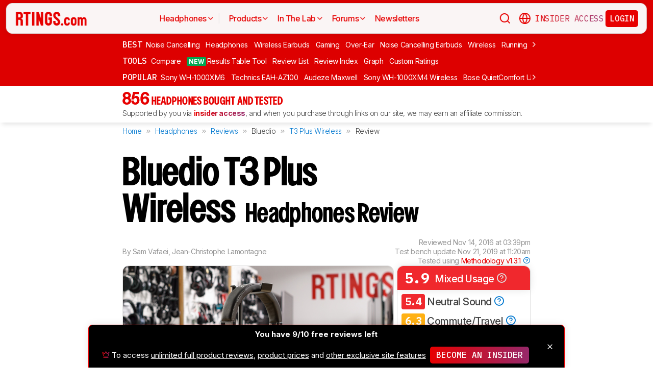

--- FILE ---
content_type: text/html; charset=utf-8
request_url: https://www.rtings.com/headphones/reviews/bluedio/t3-plus-wireless
body_size: 61462
content:
<!DOCTYPE HTML>
<html lang="en-US">
  <head>
    <meta http-equiv="Content-Type" content="text/html; charset=utf-8"/>
    <title>Bluedio T3 Plus Wireless Review - RTINGS.com</title>
    <meta name="viewport" content="width=device-width, initial-scale=1"/>
    <link rel="preconnect" href="https://fonts.gstatic.com" crossorigin>
    <link rel="preload" as="style" href="https://fonts.googleapis.com/css?family=Open+Sans:300,400,600,700,800&display=swap">
    <link rel="stylesheet" href="https://fonts.googleapis.com/css?family=Open+Sans:300,400,600,700,800&display=swap" media="print" onload="this.media='all'">
    <link rel="stylesheet" href="https://fonts.googleapis.com/css2?family=IBM+Plex+Mono:ital,wght@0,100;0,200;0,300;0,400;0,500;0,600;0,700;1,100;1,200;1,300;1,400;1,500;1,600;1,700&family=Inter:ital,opsz,wght@0,14..32,100..900;1,14..32,100..900&display=swap">
    <noscript>
      <link rel="stylesheet" href="https://fonts.googleapis.com/css?family=Open+Sans:300,400,600,700,800&display=swap">
    </noscript>
    <link rel="stylesheet" href="https://i.rtings.com/assets/vite/assets/common-Bt3FexvW.css" media="screen" />
    <link rel="stylesheet" href="https://i.rtings.com/assets/vite/assets/app-VqyZurZK.css" media="screen" />
    <meta name="csrf-param" content="authenticity_token" />
<meta name="csrf-token" content="4PROYPoPqOBWsLlNfPBnHORPIESOouaWAG2G87nptC6pXTVTskCSFjDX5QwaALWZRCeAfm5GNE0yXAjIetcg9Q==" />
      <link rel="apple-touch-icon" sizes="57x57" href="https://i.rtings.com/assets/favicon/current/apple-icon-57x57-43c13a786f7341d3e5ae53df2f00f731de0b409c2bf9a1990b27bee5d5398ffd.png">
  <link rel="apple-touch-icon" sizes="60x60" href="https://i.rtings.com/assets/favicon/current/apple-icon-60x60-9d3db90b17217817629f1cce9ccdc789889003c6cf45faf5e5bafa3280917dfb.png">
  <link rel="apple-touch-icon" sizes="72x72" href="https://i.rtings.com/assets/favicon/current/apple-icon-72x72-7a13be278671e00c595f74e5a241ad69b3f5195d2c3cbdefef6395b589712ae6.png">
  <link rel="apple-touch-icon" sizes="76x76" href="https://i.rtings.com/assets/favicon/current/apple-icon-76x76-c7e0f496f313e77720e66626e8d5d035d5fed95893895af6315733dbe39f77f7.png">
  <link rel="apple-touch-icon" sizes="114x114" href="https://i.rtings.com/assets/favicon/current/apple-icon-114x114-5921f3ab37e1522b10fce58aff8fa4b0fbcdb031a1f6a13b87150a0267657ce7.png">
  <link rel="apple-touch-icon" sizes="120x120" href="https://i.rtings.com/assets/favicon/current/apple-icon-120x120-f1edd1c6cde0883218788ae4eeb3d70241e4099823fa620f8f358c7744b7f13a.png">
  <link rel="apple-touch-icon" sizes="144x144" href="https://i.rtings.com/assets/favicon/current/apple-icon-144x144-f71a70e6c021df60d4fe8d3a3cabf78d76bff99d0dfea8b32cf62331ce3aa6e0.png">
  <link rel="apple-touch-icon" sizes="152x152" href="https://i.rtings.com/assets/favicon/current/apple-icon-152x152-7adb9d5208bb87e07244a67e56962eed17952e80a38ffd37927444256634f524.png">
  <link rel="apple-touch-icon" sizes="180x180" href="https://i.rtings.com/assets/favicon/current/apple-icon-180x180-e6b2e1cc8a893ec4b2c197af0fc2a55aedd0ebf63acc9d07184cf114b535814e.png">
  <link rel="icon" type="image/png" sizes="192x192"  href="https://i.rtings.com/assets/favicon/current/android-icon-192x192-2c57e3c2e187fc221f412f51391e49f0b619c4f733a84ffc5ad4a4df85aa1238.png">
  <link rel="icon" type="image/png" sizes="32x32" href="https://i.rtings.com/assets/favicon/current/favicon-32x32-5a80ecb0b3d10a17fb280c3224b7e7a4a0f8d03b724901e162d9025c622e6e5f.png">
  <link rel="icon" type="image/png" sizes="96x96" href="https://i.rtings.com/assets/favicon/current/favicon-96x96-ee89d3e71b4ee064e1ee5bb13c6ea0f017eedc01a33bea8f97fdb468cdf6cfcb.png">
  <link rel="icon" type="image/png" sizes="16x16" href="https://i.rtings.com/assets/favicon/current/favicon-16x16-142bbe3886f094e5d63fbded01a123f6cf7001a99b366eb4f416501c8ea5062c.png">
  <meta name="msapplication-TileImage" content="https://i.rtings.com/assets/favicon/current/ms-icon-144x144-f71a70e6c021df60d4fe8d3a3cabf78d76bff99d0dfea8b32cf62331ce3aa6e0.png">
  <link rel="shortcut icon" href="https://i.rtings.com/assets/favicon/current/favicon-16x16-142bbe3886f094e5d63fbded01a123f6cf7001a99b366eb4f416501c8ea5062c.png">

    <meta property="fb:admins" content="531168133" />
    <meta property="fb:app_id" content="218671251598595" />
    
    

<script async data-domain="rtings.com" src="https://www.rtings.com/js/script.manual.js"></script>
<script>
  var TRACKING_PROPS = {"triggered_paywall":false,"silo_name":"Headphones","page_type":"ProductPage","group_type":null,"user_type":"Visitor","experiment":null,"meets_consumer_engineer_quota":false,"became_consumer_engineer_session":false}
  var is_in_iframe = false
  try {
    is_in_iframe = window.self !== window.top
  } catch (e) {
    is_in_iframe = true
  }
  if (!is_in_iframe) {
    window.plausible = window.plausible || function() { (window.plausible.q = window.plausible.q || []).push(arguments) }
    let props = {
      'siloName': 'Headphones',
      'pageType': 'ProductPage',
      'groupType': '',
      'indexStatus': 'Sitemap',
      'userType': 'Visitor',
      'triggeredPaywall': false,
      'userIsInsider': false,
      'meetsConsumerEngineerQuota': false,
      'becameConsumerEngineerSession': false,
    }
    props.aggKey = `${props.siloName}/${props.pageType}/${props.indexStatus}/${props.userType}`
    plausible('pageview', {props: props})
  }
</script>

      <meta property="article:modified_time" content="2016-11-14T15:39:00-05:00" />
      <link rel="canonical" href="https://www.rtings.com/headphones/reviews/bluedio/t3-plus-wireless"/>
      <meta name="description" content="The Bluedio T3 Plus are well-built, sturdy wireless headphones for their price range. The Plus model even allows you to play music directly from a micro SD card...."/>
      <meta property="og:url" content="https://www.rtings.com/headphones/reviews/bluedio/t3-plus-wireless" />
    <meta property="og:title" content="Bluedio T3 Plus Wireless Review" />
      <meta property="og:description" content="The Bluedio T3 Plus are well-built, sturdy wireless headphones for their price range. The Plus model even allows you to play music directly from a micro SD card...."/>
    <meta property="og:site_name" content="RTINGS.com" />
    <meta property="og:type" content="article" />
    <link rel="search" type="application/opensearchdescription+xml" title="Search RTINGS.com" href="/opensearch.xml">
    <link rel="alternate" type="application/rss+xml" title="RTINGS.com Latest Reviews" href="/latest-rss.xml" >
    <meta property="og:image" content="https://i.rtings.com/assets/products/S4VY4xHM/bluedio-t3-plus-wireless/design-medium.jpg?format=auto" />
      <script>
        window.googlefc = window.googlefc || {};
        window.googlefc.controlledMessagingFunction = function(details) {
          const {url} = details;
          // If the request is for your video CDN, skip CMP warning
          return url.includes('i.rtings.com');
        };
      </script>

      <script async src="https://fundingchoicesmessages.google.com/i/pub-3154552656014103?ers=1"></script><script>(function() {function signalGooglefcPresent() {if (!window.frames['googlefcPresent']) {if (document.body) {const iframe = document.createElement('iframe'); iframe.style = 'width: 0; height: 0; border: none; z-index: -1000; left: -1000px; top: -1000px;'; iframe.style.display = 'none'; iframe.name = 'googlefcPresent'; document.body.appendChild(iframe);} else {setTimeout(signalGooglefcPresent, 0);}}}signalGooglefcPresent();})();</script>
      <script src="https://tagan.adlightning.com/antengo-rtings/op.js" defer></script>
    <script type="application/ld+json">
    {
      "@context": "https://schema.org",
      "@type": "WebSite",
      "url": "https://www.rtings.com/",
      "name": "RTINGS.com",
      "description": "RTINGS.com helps you find the best product for your needs. We purchase our own products and put them under the same test bench so you can easily compare the results. No cherry-picked units sent by brands. No ads. Only real tests.",
      "potentialAction": {
        "@type": "SearchAction",
        "target": "https://rtings.com/search?q={query}",
        "query-input": "required name=query"
      },
      "hasPart": {
        "@type": "WebPageElement",
        "isAccessibleForFree": "False",
        "cssSelector" : ".ld-paywall"
      }
    }
    </script>
    <script type="application/ld+json">
    {
      "@context":"https://schema.org",
      "@type":"Organization",
      "url":"https://www.rtings.com/",
      "name": "RTINGS.com",
      "description": "RTINGS.com helps you find the best product for your needs. We purchase our own products and put them under the same test bench so you can easily compare the results. No cherry-picked units sent by brands. No ads. Only real tests.",
      "email": "feedback@rtings.com",
      "logo": "https://i.rtings.com/images/header-logo.png",
      "founder": {
        "@type": "Person",
        "name": "Cedric Demers",
        "gender": "Male",
        "jobTitle": "President",
        "image": "https://i.rtings.com/images/users/cedric-demers.jpg",
        "sameAs": [
          "https://www.linkedin.com/in/cedric-demers-51aa953/"
        ]
      },
      "foundingDate": "2011-11-23",
      "sameAs": [
        "https://www.youtube.com/user/RtingsTV",
        "https://www.youtube.com/@RTINGScomRD",
        "https://www.youtube.com/@RTINGScomAudio",
        "https://www.facebook.com/rtingsdotcom",
        "https://twitter.com/rtingsdotcom",
        "https://www.instagram.com/rtingsdotcom/",
        "https://en.wikipedia.org/wiki/RTINGS.com"
      ]
    }
    </script>
    <script>
  // RTINGS_CONFIG and PAGE act as interfaces between rails and javascript.
  // RTINGS_CONFIG is used for global configuration (global application state)
  // and has a consisten structure accross all pages.
  // PAGE is unique for every page, it is used for state/configuration local to the page.
  var GLOBALS = {"session":{"current_user":null,"current_country":{"id":"2","name":"us","fullname":"United States","stores":[{"id":"2","urlname":"Amazon.com","type":"AmazonStore"},{"id":"1","urlname":"BestBuy.com","type":"BestBuyStore"},{"id":"5","urlname":"B\u0026H","type":"BhphotovideoStore"},{"id":"15","urlname":"Walmart.com","type":"WalmartStore"},{"id":"16","urlname":"Target.com","type":"TargetStore"},{"id":"12","urlname":"Prioritize Brand Store","type":"BrandStore"}]},"current_store":null,"is_quebec":false,"access_state":{"access_limit":10,"previewed_products":[390],"paywall_test_access_limit":null,"paywall_test_previewed_products":[],"access_level":2,"preview_level":2},"experiment_variant":{"google_index":null,"id":null}},"static":{"active_brand_ids":["1","2","3","4","6","7","8","9","10","11","12","13","14","16","17","21","22","23","26","27","28","29","31","32","33","35","38","39","40","41","42","43","44","47","49","50","51","52","54","55","56","57","59","60","62","63","64","66","68","69","70","71","72","73","75","76","79","80","82","83","85","86","87","90","91","92","94","95","96","97","98","99","100","101","102","103","106","108","109","112","113","115","116","117","122","123","128","129","130","131","132","134","135","136","137","139","140","141","142","143","144","145","146","147","148","149","150","151","152","154","155","156","157","158","159","160","161","164","165","166","167","169","170","171","172","173","174","175","176","177","178","179","183","186","187","188","190","192","193","194","195","196","197","198","199","200","201","202","204","205","206","207","209","211","212","213","215","216","217","218","219","220","221","222","223","224","225","226","227","228","229","230","231","232","233","234","235","237","238","239","240","241","242","244","245","246","248","252","254","256","257","259","260","261","262","263","264","265","266","267","268","270","271","273","275","276","277","278","279","280","282","284","285","286","287","288","289","290","292","294","295","296","297","298","300","301","302","304","306","308","309","310","311","315","318","319","321","323","325","328","329","331","332","333","334","336","337","338","339","341","342","343","345","346","347","348","349","352","354","355","356","359","360","362","364","365","366","367","368","369","370","372","373","374","375","376","379","380","381","382","383","384","387","389","391","392","394","395","396","400","401","402","404","405","406","407","408","409","410","413","417","418","422","426","427","428","432","433","434","438","439","440","441","443","444","445","446","447","448","449","450","451","452","453","454","455","456","457","458","460","461","462","463","464","465","466","467","468","469","470","471","472","473","474","475","476","478","479","480","482","483","484","485","486","487","488","489","490","491","492","493","494","495","498","499","501","502","504","505","506","507","508","509","511","512","513","514","515","516","517","518","519","520","521","522","523","524","525","528","531","532","533","534","535","538","539","540","541","542","543","544","553","554","555","556","558","559","560","561","562","563","564","565","566","567","568","574","594","616","627","652","655"],"active_global_brand_ids":["451","452","453","454","455","456","457","460","461","470","495","538","539","540","541","542","543","544","553","554","555","556","558","559","560","561","562","563","564","565","566","567","568"],"countries":[{"id":"12","name":"au","fullname":"Australia","stores":[{"id":"17","urlname":"Amazon.com.au","type":"AmazonGlobalStore"},{"id":"12","urlname":"Prioritize Brand Store","type":"BrandStore"}]},{"id":"11","name":"be","fullname":"Belgium","stores":[{"id":"17","urlname":"Amazon.com.be","type":"AmazonGlobalStore"},{"id":"12","urlname":"Prioritize Brand Store","type":"BrandStore"}]},{"id":"9","name":"br","fullname":"Brazil","stores":[{"id":"17","urlname":"Amazon.com.br","type":"AmazonGlobalStore"},{"id":"12","urlname":"Prioritize Brand Store","type":"BrandStore"}]},{"id":"1","name":"ca","fullname":"Canada","stores":[{"id":"3","urlname":"Amazon.ca","type":"AmazonStore"},{"id":"9","urlname":"BestBuy.ca","type":"BestBuyCanadaStore"},{"id":"5","urlname":"B\u0026H","type":"BhphotovideoStore"},{"id":"12","urlname":"Prioritize Brand Store","type":"BrandStore"}]},{"id":"6","name":"fr","fullname":"France","stores":[{"id":"10","urlname":"Amazon.fr","type":"AmazonStore"},{"id":"12","urlname":"Prioritize Brand Store","type":"BrandStore"}]},{"id":"5","name":"de","fullname":"Germany","stores":[{"id":"8","urlname":"Amazon.de","type":"AmazonStore"},{"id":"12","urlname":"Prioritize Brand Store","type":"BrandStore"}]},{"id":"8","name":"zz","fullname":"Global","stores":[{"id":"2","urlname":"Amazon","type":"AmazonStore"},{"id":"12","urlname":"Prioritize Brand Store","type":"BrandStore"}]},{"id":"10","name":"in","fullname":"India","stores":[{"id":"17","urlname":"Amazon.in","type":"AmazonGlobalStore"},{"id":"12","urlname":"Prioritize Brand Store","type":"BrandStore"}]},{"id":"20","name":"ie","fullname":"Ireland","stores":[{"id":"17","urlname":"Amazon.ie","type":"AmazonGlobalStore"},{"id":"12","urlname":"Prioritize Brand Store","type":"BrandStore"}]},{"id":"4","name":"it","fullname":"Italy","stores":[{"id":"7","urlname":"Amazon.it","type":"AmazonStore"},{"id":"12","urlname":"Prioritize Brand Store","type":"BrandStore"}]},{"id":"14","name":"jp","fullname":"Japan","stores":[{"id":"17","urlname":"Amazon.co.jp","type":"AmazonGlobalStore"},{"id":"12","urlname":"Prioritize Brand Store","type":"BrandStore"}]},{"id":"13","name":"nl","fullname":"Netherlands","stores":[{"id":"17","urlname":"Amazon.nl","type":"AmazonGlobalStore"},{"id":"12","urlname":"Prioritize Brand Store","type":"BrandStore"}]},{"id":"16","name":"pl","fullname":"Poland","stores":[{"id":"17","urlname":"Amazon.pl","type":"AmazonGlobalStore"},{"id":"12","urlname":"Prioritize Brand Store","type":"BrandStore"}]},{"id":"19","name":"sa","fullname":"Saudi Arabia","stores":[{"id":"17","urlname":"Amazon.sa","type":"AmazonGlobalStore"},{"id":"12","urlname":"Prioritize Brand Store","type":"BrandStore"}]},{"id":"15","name":"sg","fullname":"Singapore","stores":[{"id":"17","urlname":"Amazon.sg","type":"AmazonGlobalStore"},{"id":"12","urlname":"Prioritize Brand Store","type":"BrandStore"}]},{"id":"7","name":"es","fullname":"Spain","stores":[{"id":"11","urlname":"Amazon.es","type":"AmazonStore"},{"id":"12","urlname":"Prioritize Brand Store","type":"BrandStore"}]},{"id":"17","name":"se","fullname":"Sweden","stores":[{"id":"17","urlname":"Amazon.se","type":"AmazonGlobalStore"},{"id":"12","urlname":"Prioritize Brand Store","type":"BrandStore"}]},{"id":"18","name":"ae","fullname":"United Arab Emirates","stores":[{"id":"17","urlname":"Amazon.ae","type":"AmazonGlobalStore"},{"id":"12","urlname":"Prioritize Brand Store","type":"BrandStore"}]},{"id":"3","name":"uk","fullname":"United Kingdom","stores":[{"id":"4","urlname":"Amazon.co.uk","type":"AmazonStore"},{"id":"12","urlname":"Prioritize Brand Store","type":"BrandStore"}]},{"id":"2","name":"us","fullname":"United States","stores":[{"id":"2","urlname":"Amazon.com","type":"AmazonStore"},{"id":"1","urlname":"BestBuy.com","type":"BestBuyStore"},{"id":"5","urlname":"B\u0026H","type":"BhphotovideoStore"},{"id":"15","urlname":"Walmart.com","type":"WalmartStore"},{"id":"16","urlname":"Target.com","type":"TargetStore"},{"id":"12","urlname":"Prioritize Brand Store","type":"BrandStore"}]}],"discussion_kinds":[{"key":"discussion","label":"Discussion"},{"key":"recommendation","label":"Recommendation"},{"key":"silo","label":"Product Category"},{"key":"product","label":"Product"},{"key":"article","label":"Article"},{"key":"sbs","label":"Comparison"},{"key":"deal","label":"Deal"}],"silo_categories":[{"id":1,"category":"computer","name":"Computers","singular_name":"Computer","url_part":"computer","created_at":"2024-09-05T16:53:30.212-04:00","updated_at":"2024-09-05T16:53:30.212-04:00","display_name":"Computers","silo_list_sentence":"Monitors, Mice, Keyboards, Printers, Routers, VPNs, Keyboard Switches, and Laptops","silo_list_urls":["monitor","mouse","keyboard","printer","router","vpn","keyboard-switch","laptop"],"silos_url_part":"monitor~mouse~keyboard~printer~router~vpn~keyboard-switch~laptop","is_upcoming":false},{"id":2,"category":"home_entertainment","name":"Home Entertainment","singular_name":"Home Entertainment","url_part":"home-entertainment","created_at":"2024-09-05T16:53:30.479-04:00","updated_at":"2024-09-05T16:53:30.479-04:00","display_name":"Home Entertainment","silo_list_sentence":"TVs, Soundbars, and Projectors","silo_list_urls":["tv","soundbar","projector"],"silos_url_part":"tv~soundbar~projector","is_upcoming":false},{"id":3,"category":"audio","name":"Audio","singular_name":"Audio","url_part":"audio","created_at":"2024-09-05T16:53:30.533-04:00","updated_at":"2024-09-05T16:53:30.533-04:00","display_name":"Audio","silo_list_sentence":"Headphones and Speakers","silo_list_urls":["headphones","speaker"],"silos_url_part":"headphones~speaker","is_upcoming":false},{"id":4,"category":"home","name":"Home","singular_name":"Home","url_part":"home","created_at":"2024-09-05T16:53:30.579-04:00","updated_at":"2024-09-05T16:53:30.579-04:00","display_name":"Home","silo_list_sentence":"Vacuums, Robot Vacuums, Dehumidifiers, Air Conditioners, Mattresses, Humidifiers, and Air Purifiers","silo_list_urls":["vacuum","robot-vacuum","dehumidifier","air-conditioner","mattress","humidifier","air-purifier"],"silos_url_part":"vacuum~robot-vacuum~dehumidifier~air-conditioner~mattress~humidifier~air-purifier","is_upcoming":false},{"id":5,"category":"photo_video","name":"Photo \u0026 Video","singular_name":"Photo \u0026 Video","url_part":"photo-video","created_at":"2024-09-05T16:53:30.645-04:00","updated_at":"2024-09-05T16:53:30.645-04:00","display_name":"Photo \u0026 Video","silo_list_sentence":"Cameras","silo_list_urls":["camera"],"silos_url_part":"camera","is_upcoming":false},{"id":6,"category":"kitchen","name":"Kitchen","singular_name":"Kitchen","url_part":"kitchen","created_at":"2024-09-05T16:53:30.696-04:00","updated_at":"2024-09-05T16:53:30.696-04:00","display_name":"Kitchen","silo_list_sentence":"Toasters, Air Fryers, Blenders, Microwaves, Refrigerators, and Toaster Ovens","silo_list_urls":["toaster","air-fryer","blender","microwave","refrigerator","toaster-oven"],"silos_url_part":"toaster~air-fryer~blender~microwave~refrigerator~toaster-oven","is_upcoming":false},{"id":8,"category":"shoes","name":"Shoes","singular_name":"Shoe","url_part":"shoes","created_at":"2024-10-07T14:56:42.034-04:00","updated_at":"2024-10-07T14:56:42.034-04:00","display_name":"Shoes","silo_list_sentence":"Running Shoes","silo_list_urls":["running-shoes"],"silos_url_part":"running-shoes","is_upcoming":false}],"upcoming_silo_categories":[],"mailinglists":[{"name":"The Essential","mailchimp_id":"adc07ee747","last_published_newsletter_url":null,"id":"13","description":"Updates featuring the latest company news, reviews, and deals."},{"name":"RTINGS Deals","mailchimp_id":"bdc8b30639","last_published_newsletter_url":null,"id":"14","description":"Handpicked deals on top-rated products."},{"name":"R\u0026D Newsletter","mailchimp_id":"27de2b2ebd","last_published_newsletter_url":"https://us16.campaign-archive.com/?u=4a6a0a7b94aee3af822d1dd10\u0026id=179dcdf2f4","id":"15","description":"Dive into our testing processes and findings."},{"name":"Computer","mailchimp_id":"16253c35e8","last_published_newsletter_url":"https://mailchi.mp/rtings.com/new-popular-this-week-6509602-46qvycs76e","id":"16","description":"Monitors, Mice, Keyboards, Printers, Routers, VPNs, Keyboard Switches, and Laptops."},{"name":"Home Entertainment","mailchimp_id":"3a4f7d0c14","last_published_newsletter_url":"https://mailchi.mp/rtings.com/new-popular-this-week-6509530-8tsjqqzztu-v1eqw3kdak-hix36r28eo","id":"17","description":"TVs, Soundbars, and Projectors."},{"name":"Audio","mailchimp_id":"e1031511c4","last_published_newsletter_url":"https://mailchi.mp/rtings.com/new-popular-this-week-6509602-46qvycs76e-6509688","id":"18","description":"Headphones and Speakers."},{"name":"Home","mailchimp_id":"cbbbd40e27","last_published_newsletter_url":"https://us16.campaign-archive.com/?u=4a6a0a7b94aee3af822d1dd10\u0026id=1a460dc659","id":"19","description":"Vacuums, Robot Vacuums, Dehumidifiers, Air Conditioners, Mattresses, Humidifiers, and Air Purifiers."},{"name":"Photo \u0026 Video","mailchimp_id":"d6a055d9ad","last_published_newsletter_url":null,"id":"20","description":"Cameras."},{"name":"Kitchen","mailchimp_id":"68ed932962","last_published_newsletter_url":"https://us16.campaign-archive.com/?u=4a6a0a7b94aee3af822d1dd10\u0026id=3f6bc9af95","id":"21","description":"Toasters, Air Fryers, Blenders, Microwaves, Refrigerators, and Toaster Ovens."},{"name":"Shoe","mailchimp_id":"e43bedbd9c","last_published_newsletter_url":null,"id":"22","description":"Running Shoes."}],"deal_event_name":"","upcoming_silos":[],"silo":{"name":"Headphones","singular_name":"Headphones","long_name":"Headphones","name_in_sentence":"headphones","url_part":"headphones","has_paywall":true,"first_published_at":"2016-02-26T00:00:00.000-05:00","background_image":"https://i.rtings.com/assets/products/CSvxRX7C/sony-wh-1000xm6/in-test-medium.jpg","background_image_on_landing":true,"background_image_order":1,"id":"3","paywall_test":false,"test_bench":{"name":"2.0","is_recent":true,"url_part":"2-0","id":"183"},"test_benches":[{"major":false,"is_recent":true,"id":"183"},{"major":false,"is_recent":true,"id":"165"},{"major":false,"is_recent":false,"id":"153"},{"major":false,"is_recent":false,"id":"137"},{"major":false,"is_recent":false,"id":"90"},{"major":false,"is_recent":false,"id":"76"},{"major":false,"is_recent":false,"id":"47"},{"major":false,"is_recent":false,"id":"10"},{"major":false,"is_recent":false,"id":"7"},{"major":false,"is_recent":false,"id":"6"},{"major":false,"is_recent":false,"id":"4"}],"latest_test_bench_id":"217","reviews_count":856,"silo_group":"audio"},"company_silo":{"name":"Company","singular_name":"Company","long_name":"Company","name_in_sentence":"company","url_part":"company","has_paywall":false,"first_published_at":null,"background_image":"https://i.rtings.com/assets/pages/mbBA9aUB/office-new-bg-medium.jpg","background_image_on_landing":true,"background_image_order":0,"test_bench":null,"id":"2"},"silos":[{"name":"TVs","singular_name":"TV","long_name":"Televisions","name_in_sentence":"TVs","url_part":"tv","has_paywall":false,"first_published_at":"2011-11-22T19:00:00.000-05:00","background_image":"https://i.rtings.com/assets/products/SyD1JmRZ/lg-g5-oled/in-test-medium.jpg","background_image_on_landing":true,"background_image_order":5,"tool_pages":[{"title":"TV Review List","url":"/tv/reviews","img":"https://i.rtings.com/images/tools-reviews-list-3.png?format=auto","subtitle":"Full dynamic list of all TV reviews","short_title":"Review List","in_navbar_order":5,"in_tools_page":true,"in_navbar":true},{"title":"Review Index","url":"/tv/index","img":"https://i.rtings.com/images/tools-reviews-index.png?format=auto","subtitle":"Alphabetical index of all TV reviews","short_title":"Review Index","in_navbar_order":6,"in_tools_page":true,"in_navbar":true},{"title":"Compare TVs","url":"/tv/tools/compare","img":"https://i.rtings.com/images/tools-compare-2.jpg?format=auto","subtitle":"Having trouble deciding between two TVs? This tool will clearly show you the differences","short_title":"Compare","in_navbar_order":1,"in_tools_page":true,"in_navbar":true},{"title":"What TV Size Should I Buy?","url":"/tv/reviews/by-size/size-to-distance-relationship","img":"https://i.rtings.com/images/tools-tv-size-chart-2.jpg?format=auto","subtitle":"Not sure how big of a TV you should buy? This helpful tool will make it clear to you","short_title":"Size to Distance","in_navbar_order":2,"in_tools_page":true,"in_navbar":true},{"title":"Results Table Tool","url":"/tv/tools/table","img":"https://i.rtings.com/images/tools-table-2.jpg?format=auto","subtitle":"Use our results table to filter, sort, and compare TVs across the metrics that matter most to you","short_title":"Results Table Tool","in_navbar_order":4,"in_tools_page":true,"in_navbar":true},{"title":"Graph Tool","url":"/tv/graph","img":"https://i.rtings.com/images/tools-graph.jpg?format=auto","subtitle":"Compare graphs from our TV test results in order to make a clearer and more informed decision","short_title":"Graph","in_navbar_order":7,"in_tools_page":true,"in_navbar":true},{"title":"Recommendation Tool","url":"/tv/tools/recommendation","img":"https://i.rtings.com/images/tools-tv-recommendation-2.jpg?format=auto","subtitle":"Use our detailed data to filter, sort and find the perfect TV for your needs","short_title":"Recommendation","in_navbar_order":8,"in_tools_page":true,"in_navbar":true},{"title":"Custom TV Ratings","url":"/user/ratings","img":"https://i.rtings.com/images/tools-custom-rating.jpg?format=auto","subtitle":"Create or edit custom TV ratings, your custom ratings will be present on the table tool and other pages","short_title":"Custom Ratings","in_navbar_order":9,"in_tools_page":true,"in_navbar":true}],"reviews_in_progress_count":2,"review_count":515,"vote_days_left":28,"id":"1","test_bench":{"name":"2.1","description":"Motion cadence","silo_id":1,"created_at":"2025-09-09T15:13:20.000-04:00","updated_at":"2026-01-16T12:33:22.000-05:00","has_review_image":true,"preferred_score_set_id":35594,"replaces_id":197,"test_bench_page_id":15085,"tester_review_days":8.0,"writer_review_days":1.5,"tester_retest_days":0.4,"photographer_review_days":0.25,"retest_batch_size":23,"retest_message":"We added text to the new \u003ca href=\"#test_36111\"\u003eMicro-Judder\u003c/a\u003e section and refreshed the text in the updated \u003ca href=\"#test_207\"\u003eJudder\u003c/a\u003e and \u003ca href=\"#test_1924\"\u003eResponse Time Stutter\u003c/a\u003e sections after converting the review to \u003ca href=\"/tv/tests/changelogs/2-1\"\u003eTV 2.1\u003c/a\u003e.","use_manual_inline":false,"major":false,"id":"210"},"silo_group":"home-entertainment"},{"name":"Headphones","singular_name":"Headphones","long_name":"Headphones","name_in_sentence":"headphones","url_part":"headphones","has_paywall":true,"first_published_at":"2016-02-26T00:00:00.000-05:00","background_image":"https://i.rtings.com/assets/products/CSvxRX7C/sony-wh-1000xm6/in-test-medium.jpg","background_image_on_landing":true,"background_image_order":1,"tool_pages":[{"title":"Headphones Review List","url":"/headphones/reviews","img":"https://i.rtings.com/images/tools-reviews-list-3.png?format=auto","subtitle":"Full dynamic list of all headphones reviews","short_title":"Review List","in_navbar_order":5,"in_tools_page":true,"in_navbar":true},{"title":"Review Index","url":"/headphones/index","img":"https://i.rtings.com/images/tools-reviews-index.png?format=auto","subtitle":"Alphabetical index of all headphones reviews","short_title":"Review Index","in_navbar_order":6,"in_tools_page":true,"in_navbar":true},{"title":"Compare Headphones","url":"/headphones/tools/compare","img":"https://i.rtings.com/images/tools-compare-2.jpg?format=auto","subtitle":"Having trouble deciding between two headphones? This tool will clearly show you the differences","short_title":"Compare","in_navbar_order":1,"in_tools_page":true,"in_navbar":true},{"title":"Results Table Tool","url":"/headphones/tools/table","img":"https://i.rtings.com/images/tools-table-2.jpg?format=auto","subtitle":"Use our results table to filter, sort, and compare headphones across the metrics that matter most to you","short_title":"Results Table Tool","in_navbar_order":4,"in_tools_page":true,"in_navbar":true},{"title":"Graph Tool","url":"/headphones/graph","img":"https://i.rtings.com/images/tools-graph.jpg?format=auto","subtitle":"Compare graphs from our headphones test results in order to make a clearer and more informed decision","short_title":"Graph","in_navbar_order":7,"in_tools_page":true,"in_navbar":true},{"title":"Custom headphones Ratings","url":"/user/ratings","img":"https://i.rtings.com/images/tools-custom-rating.jpg?format=auto","subtitle":"Create or edit custom headphones ratings, your custom ratings will be present on the table tool and other pages","short_title":"Custom Ratings","in_navbar_order":9,"in_tools_page":true,"in_navbar":true}],"reviews_in_progress_count":10,"review_count":856,"vote_days_left":51,"id":"3","test_bench":{"name":"2.0","description":"Improvement to sound tests","silo_id":3,"created_at":"2024-11-11T14:11:19.000-05:00","updated_at":"2026-01-09T14:37:49.000-05:00","has_review_image":true,"preferred_score_set_id":32781,"replaces_id":165,"test_bench_page_id":13117,"tester_review_days":3.5,"writer_review_days":1.0,"tester_retest_days":0.25,"photographer_review_days":0.25,"retest_batch_size":14,"retest_message":"We've converted this review to Test Bench 2.0, which updates our \u003ca href=\"#test_321\"\u003esound tests\u003c/a\u003e and adds performance usages. You can read more about this in our \u003ca href=\"/headphones/tests/changelogs/2-0\"\u003echangelog\u003c/a\u003e.","use_manual_inline":true,"major":false,"id":"183"},"silo_group":"audio"},{"name":"Monitors","singular_name":"Monitor","long_name":"Monitors","name_in_sentence":"monitors","url_part":"monitor","has_paywall":false,"first_published_at":"2017-10-12T11:21:00.000-04:00","background_image":"https://i.rtings.com/assets/products/D02yTNG2/samsung-odyssey-neo-g7-s32bg75/in-test-medium.jpg","background_image_on_landing":false,"background_image_order":5,"tool_pages":[{"title":"Monitor Review List","url":"/monitor/reviews","img":"https://i.rtings.com/images/tools-reviews-list-3.png?format=auto","subtitle":"Full dynamic list of all monitor reviews","short_title":"Review List","in_navbar_order":5,"in_tools_page":true,"in_navbar":true},{"title":"Review Index","url":"/monitor/index","img":"https://i.rtings.com/images/tools-reviews-index.png?format=auto","subtitle":"Alphabetical index of all monitor reviews","short_title":"Review Index","in_navbar_order":6,"in_tools_page":true,"in_navbar":true},{"title":"Compare Monitors","url":"/monitor/tools/compare","img":"https://i.rtings.com/images/tools-compare-2.jpg?format=auto","subtitle":"Having trouble deciding between two monitors? This tool will clearly show you the differences","short_title":"Compare","in_navbar_order":1,"in_tools_page":true,"in_navbar":true},{"title":"Results Table Tool","url":"/monitor/tools/table","img":"https://i.rtings.com/images/tools-table-2.jpg?format=auto","subtitle":"Use our results table to filter, sort, and compare monitors across the metrics that matter most to you","short_title":"Results Table Tool","in_navbar_order":4,"in_tools_page":true,"in_navbar":true},{"title":"Graph Tool","url":"/monitor/graph","img":"https://i.rtings.com/images/tools-graph.jpg?format=auto","subtitle":"Compare graphs from our monitor test results in order to make a clearer and more informed decision","short_title":"Graph","in_navbar_order":7,"in_tools_page":true,"in_navbar":true},{"title":"Custom monitor Ratings","url":"/user/ratings","img":"https://i.rtings.com/images/tools-custom-rating.jpg?format=auto","subtitle":"Create or edit custom monitor ratings, your custom ratings will be present on the table tool and other pages","short_title":"Custom Ratings","in_navbar_order":9,"in_tools_page":true,"in_navbar":true}],"reviews_in_progress_count":3,"review_count":377,"vote_days_left":43,"id":"5","test_bench":{"name":"2.1.1","description":"Removal of Vertical Viewing Angle","silo_id":5,"created_at":"2025-11-05T08:33:20.000-05:00","updated_at":"2025-12-19T11:52:32.000-05:00","has_review_image":true,"preferred_score_set_id":36657,"replaces_id":190,"test_bench_page_id":15470,"tester_review_days":5.0,"writer_review_days":1.0,"tester_retest_days":0.01,"photographer_review_days":0.25,"retest_batch_size":70,"retest_message":"We've converted this review to \u003ca href=\"/monitor/tests/changelogs/2-1-1\"\u003eTest Bench 2.1.1\u003c/a\u003e. We removed the Vertical Viewing Angle test.","use_manual_inline":false,"major":false,"id":"221"},"silo_group":"computer"},{"name":"Soundbars","singular_name":"Soundbar","long_name":"Soundbars","name_in_sentence":"soundbars","url_part":"soundbar","has_paywall":true,"first_published_at":"2019-09-30T09:00:00.000-04:00","background_image":"https://i.rtings.com/assets/products/nogP9Lbf/samsung-hw-q990b/in-test-medium.jpg","background_image_on_landing":false,"background_image_order":5,"tool_pages":[{"title":"Soundbar Review List","url":"/soundbar/reviews","img":"https://i.rtings.com/images/tools-reviews-list-3.png?format=auto","subtitle":"Full dynamic list of all soundbar reviews","short_title":"Review List","in_navbar_order":5,"in_tools_page":true,"in_navbar":true},{"title":"Review Index","url":"/soundbar/index","img":"https://i.rtings.com/images/tools-reviews-index.png?format=auto","subtitle":"Alphabetical index of all soundbar reviews","short_title":"Review Index","in_navbar_order":6,"in_tools_page":true,"in_navbar":true},{"title":"Compare Soundbars","url":"/soundbar/tools/compare","img":"https://i.rtings.com/images/tools-compare-2.jpg?format=auto","subtitle":"Having trouble deciding between two soundbars? This tool will clearly show you the differences","short_title":"Compare","in_navbar_order":1,"in_tools_page":true,"in_navbar":true},{"title":"Results Table Tool","url":"/soundbar/tools/table","img":"https://i.rtings.com/images/tools-table-2.jpg?format=auto","subtitle":"Use our results table to filter, sort, and compare soundbars across the metrics that matter most to you","short_title":"Results Table Tool","in_navbar_order":4,"in_tools_page":true,"in_navbar":true},{"title":"Graph Tool","url":"/soundbar/graph","img":"https://i.rtings.com/images/tools-graph.jpg?format=auto","subtitle":"Compare graphs from our soundbar test results in order to make a clearer and more informed decision","short_title":"Graph","in_navbar_order":7,"in_tools_page":true,"in_navbar":true},{"title":"Custom soundbar Ratings","url":"/user/ratings","img":"https://i.rtings.com/images/tools-custom-rating.jpg?format=auto","subtitle":"Create or edit custom soundbar ratings, your custom ratings will be present on the table tool and other pages","short_title":"Custom Ratings","in_navbar_order":9,"in_tools_page":true,"in_navbar":true}],"reviews_in_progress_count":4,"review_count":235,"vote_days_left":28,"id":"6","test_bench":{"name":"1.3","description":"Stereo and latency improvements","silo_id":6,"created_at":"2023-05-08T14:38:03.000-04:00","updated_at":"2026-01-06T16:03:12.000-05:00","has_review_image":true,"preferred_score_set_id":24390,"replaces_id":125,"test_bench_page_id":9868,"tester_review_days":3.0,"writer_review_days":1.0,"tester_retest_days":0.66,"photographer_review_days":0.25,"retest_batch_size":1,"retest_message":"We've converted this review to Test Bench Update 1.3. If applicable, we've retested stereo sound based on the manufacturer's recommendations. Additionally, we've expanded our audio latency tests to the following boxes: \u003ca href= \"#test_22193\"\u003eAudio Latency: ARC\u003c/a\u003e, \u003ca href= \"#test_7090\"\u003eAudio Latency: HDMI In\u003c/a\u003e, and \u003ca href= \"#test_22194\"\u003eAudio Latency: Optical\u003c/a\u003e. You can see the full changelog \u003ca href=\"/soundbar/tests/changelogs/1-3\"\u003ehere\u003c/a\u003e.","use_manual_inline":false,"major":false,"id":"133"},"silo_group":"home-entertainment"},{"name":"Mice","singular_name":"Mouse","long_name":"Mice","name_in_sentence":"mice","url_part":"mouse","has_paywall":true,"first_published_at":"2019-12-11T08:55:12.000-05:00","background_image":"https://i.rtings.com/assets/products/fgMRIl7W/razer-viper-v2-pro/in-test-medium.jpg","background_image_on_landing":true,"background_image_order":5,"tool_pages":[{"title":"Mouse Review List","url":"/mouse/reviews","img":"https://i.rtings.com/images/tools-reviews-list-3.png?format=auto","subtitle":"Full dynamic list of all mouse reviews","short_title":"Review List","in_navbar_order":5,"in_tools_page":true,"in_navbar":true},{"title":"Review Index","url":"/mouse/index","img":"https://i.rtings.com/images/tools-reviews-index.png?format=auto","subtitle":"Alphabetical index of all mouse reviews","short_title":"Review Index","in_navbar_order":6,"in_tools_page":true,"in_navbar":true},{"title":"Compare Mice","url":"/mouse/tools/compare","img":"https://i.rtings.com/images/tools-compare-2.jpg?format=auto","subtitle":"Having trouble deciding between two mice? This tool will clearly show you the differences","short_title":"Compare","in_navbar_order":1,"in_tools_page":true,"in_navbar":true},{"title":"Results Table Tool","url":"/mouse/tools/table","img":"https://i.rtings.com/images/tools-table-2.jpg?format=auto","subtitle":"Use our results table to filter, sort, and compare mice across the metrics that matter most to you","short_title":"Results Table Tool","in_navbar_order":4,"in_tools_page":true,"in_navbar":true},{"title":"3D shape compare tool","url":"/mouse/tools/3d-model-shape-compare","img":"https://i.rtings.com/images/tools-compare-3d.jpg?format=auto","subtitle":"Compare the shape of mice","short_title":"3D Compare","in_navbar_order":3,"in_tools_page":true,"in_navbar":true},{"title":"Graph Tool","url":"/mouse/graph","img":"https://i.rtings.com/images/tools-graph.jpg?format=auto","subtitle":"Compare graphs from our mouse test results in order to make a clearer and more informed decision","short_title":"Graph","in_navbar_order":7,"in_tools_page":true,"in_navbar":true},{"title":"Custom mouse Ratings","url":"/user/ratings","img":"https://i.rtings.com/images/tools-custom-rating.jpg?format=auto","subtitle":"Create or edit custom mouse ratings, your custom ratings will be present on the table tool and other pages","short_title":"Custom Ratings","in_navbar_order":9,"in_tools_page":true,"in_navbar":true}],"reviews_in_progress_count":7,"review_count":382,"vote_days_left":43,"id":"18","test_bench":{"name":"1.5.1","description":"Streamlining Review Presentation","silo_id":18,"created_at":"2025-06-17T17:21:52.000-04:00","updated_at":"2025-12-15T09:46:35.000-05:00","has_review_image":true,"preferred_score_set_id":34191,"replaces_id":146,"test_bench_page_id":14432,"tester_review_days":2.0,"writer_review_days":1.0,"tester_retest_days":0.0068,"photographer_review_days":0.25,"retest_batch_size":5,"retest_message":"We've converted this review to Test Bench 1.5.1. This update removes less relevant or redundant elements, including several videos. We've also adjusted our \u003ca href=\"#test_14451\"\u003eSensor Latency\u003c/a\u003e testing, resulting in minor score changes. See our full \u003ca href=\"/mouse/tests/changelogs/1-5-1\"\u003e1.5.1 changelog\u003c/a\u003e for details.","use_manual_inline":false,"major":false,"id":"199"},"silo_group":"computer"},{"name":"Keyboards","singular_name":"Keyboard","long_name":"Keyboards","name_in_sentence":"keyboards","url_part":"keyboard","has_paywall":true,"first_published_at":"2020-01-20T09:13:25.000-05:00","background_image":"https://i.rtings.com/assets/products/CZl2WyZy/razer-huntsman-v3-pro-mini-tkl/in-test-large.jpg","background_image_on_landing":true,"background_image_order":3,"tool_pages":[{"title":"Keyboard Review List","url":"/keyboard/reviews","img":"https://i.rtings.com/images/tools-reviews-list-3.png?format=auto","subtitle":"Full dynamic list of all keyboard reviews","short_title":"Review List","in_navbar_order":5,"in_tools_page":true,"in_navbar":true},{"title":"Review Index","url":"/keyboard/index","img":"https://i.rtings.com/images/tools-reviews-index.png?format=auto","subtitle":"Alphabetical index of all keyboard reviews","short_title":"Review Index","in_navbar_order":6,"in_tools_page":true,"in_navbar":true},{"title":"Compare Keyboards","url":"/keyboard/tools/compare","img":"https://i.rtings.com/images/tools-compare-2.jpg?format=auto","subtitle":"Having trouble deciding between two keyboards? This tool will clearly show you the differences","short_title":"Compare","in_navbar_order":1,"in_tools_page":true,"in_navbar":true},{"title":"Results Table Tool","url":"/keyboard/tools/table","img":"https://i.rtings.com/images/tools-table-2.jpg?format=auto","subtitle":"Use our results table to filter, sort, and compare keyboards across the metrics that matter most to you","short_title":"Results Table Tool","in_navbar_order":4,"in_tools_page":true,"in_navbar":true},{"title":"Graph Tool","url":"/keyboard/graph","img":"https://i.rtings.com/images/tools-graph.jpg?format=auto","subtitle":"Compare graphs from our keyboard test results in order to make a clearer and more informed decision","short_title":"Graph","in_navbar_order":7,"in_tools_page":true,"in_navbar":true},{"title":"Custom keyboard Ratings","url":"/user/ratings","img":"https://i.rtings.com/images/tools-custom-rating.jpg?format=auto","subtitle":"Create or edit custom keyboard ratings, your custom ratings will be present on the table tool and other pages","short_title":"Custom Ratings","in_navbar_order":9,"in_tools_page":true,"in_navbar":true}],"reviews_in_progress_count":8,"review_count":274,"vote_days_left":43,"id":"19","test_bench":{"name":"1.4.3","description":"Additional data points for Keystroke Terms \u0026 Actuation Graph","silo_id":19,"created_at":"2025-11-04T09:38:38.000-05:00","updated_at":"2026-01-14T10:51:12.000-05:00","has_review_image":true,"preferred_score_set_id":36632,"replaces_id":206,"test_bench_page_id":15461,"tester_review_days":2.0,"writer_review_days":1.0,"tester_retest_days":0.01,"photographer_review_days":0.0,"retest_batch_size":34,"retest_message":"Our Test Bench 1.4.3 update adds clearer terminology and new measurements to our \u003ca href=\"#test_3377\"\u003eKeystrokes\u003c/a\u003e test group. For more details, see the \u003ca href=\"/keyboard/tests/changelogs/1-4-3\"\u003efull changelog\u003c/a\u003e.","use_manual_inline":false,"major":false,"id":"220"},"silo_group":"computer"},{"name":"Printers","singular_name":"Printer","long_name":"Printers","name_in_sentence":"printers","url_part":"printer","has_paywall":true,"first_published_at":"2020-05-11T11:59:21.000-04:00","background_image":"https://i.rtings.com/assets/products/O4f4rCvy/canon-pixma-mg3620/in-test-medium.jpg","background_image_on_landing":true,"background_image_order":5,"tool_pages":[{"title":"Printer Review List","url":"/printer/reviews","img":"https://i.rtings.com/images/tools-reviews-list-3.png?format=auto","subtitle":"Full dynamic list of all printer reviews","short_title":"Review List","in_navbar_order":5,"in_tools_page":true,"in_navbar":true},{"title":"Review Index","url":"/printer/index","img":"https://i.rtings.com/images/tools-reviews-index.png?format=auto","subtitle":"Alphabetical index of all printer reviews","short_title":"Review Index","in_navbar_order":6,"in_tools_page":true,"in_navbar":true},{"title":"Compare Printers","url":"/printer/tools/compare","img":"https://i.rtings.com/images/tools-compare-2.jpg?format=auto","subtitle":"Having trouble deciding between two printers? This tool will clearly show you the differences","short_title":"Compare","in_navbar_order":1,"in_tools_page":true,"in_navbar":true},{"title":"Results Table Tool","url":"/printer/tools/table","img":"https://i.rtings.com/images/tools-table-2.jpg?format=auto","subtitle":"Use our results table to filter, sort, and compare printers across the metrics that matter most to you","short_title":"Results Table Tool","in_navbar_order":4,"in_tools_page":true,"in_navbar":true},{"title":"Graph Tool","url":"/printer/graph","img":"https://i.rtings.com/images/tools-graph.jpg?format=auto","subtitle":"Compare graphs from our printer test results in order to make a clearer and more informed decision","short_title":"Graph","in_navbar_order":7,"in_tools_page":true,"in_navbar":true},{"title":"Custom printer Ratings","url":"/user/ratings","img":"https://i.rtings.com/images/tools-custom-rating.jpg?format=auto","subtitle":"Create or edit custom printer ratings, your custom ratings will be present on the table tool and other pages","short_title":"Custom Ratings","in_navbar_order":9,"in_tools_page":true,"in_navbar":true}],"reviews_in_progress_count":3,"review_count":175,"vote_days_left":43,"id":"11","test_bench":{"name":"1.3","description":"Usage Scores Overhaul \u0026 Clogging Issues Indicator","silo_id":11,"created_at":"2025-10-20T15:03:00.000-04:00","updated_at":"2026-01-09T13:17:15.000-05:00","has_review_image":true,"preferred_score_set_id":36340,"replaces_id":106,"test_bench_page_id":15322,"tester_review_days":1.5,"writer_review_days":1.0,"tester_retest_days":0.025,"photographer_review_days":0.0,"retest_batch_size":7,"retest_message":"We've updated the review to Test Bench 1.3, which adds a number of test boxes including \u003ca href= \"#test_38189\"\u003eRisk of Clogging\u003c/a\u003e and \u003ca href= \"#test_38150\"\u003eEase of Unclogging\u003c/a\u003e. We also updated the Usage and Performance boxes at the top of the review to better integrate the new aspects covered. See the \u003ca href=\"/printer/tests/changelogs/1-3\"\u003echangelog\u003c/a\u003e.","use_manual_inline":false,"major":false,"id":"215"},"silo_group":"computer"},{"name":"Robot Vacuums","singular_name":"Robot Vacuum","long_name":"Robot Vacuums","name_in_sentence":"robot vacuums","url_part":"robot-vacuum","has_paywall":true,"first_published_at":"2020-07-06T08:23:50.000-04:00","background_image":"https://i.rtings.com/assets/products/jMXYLkRZ/roborock-s8-pro-ultra/in-test-medium.jpg","background_image_on_landing":true,"background_image_order":null,"tool_pages":[{"title":"Robot Vacuum Review List","url":"/robot-vacuum/reviews","img":"https://i.rtings.com/images/tools-reviews-list-3.png?format=auto","subtitle":"Full dynamic list of all robot vacuum reviews","short_title":"Review List","in_navbar_order":5,"in_tools_page":true,"in_navbar":true},{"title":"Review Index","url":"/robot-vacuum/index","img":"https://i.rtings.com/images/tools-reviews-index.png?format=auto","subtitle":"Alphabetical index of all robot vacuum reviews","short_title":"Review Index","in_navbar_order":6,"in_tools_page":true,"in_navbar":true},{"title":"Compare Robot Vacuums","url":"/robot-vacuum/tools/compare","img":"https://i.rtings.com/images/tools-compare-2.jpg?format=auto","subtitle":"Having trouble deciding between two robot vacuums? This tool will clearly show you the differences","short_title":"Compare","in_navbar_order":1,"in_tools_page":true,"in_navbar":true},{"title":"Results Table Tool","url":"/robot-vacuum/tools/table","img":"https://i.rtings.com/images/tools-table-2.jpg?format=auto","subtitle":"Use our results table to filter, sort, and compare robot vacuums across the metrics that matter most to you","short_title":"Results Table Tool","in_navbar_order":4,"in_tools_page":true,"in_navbar":true},{"title":"Custom robot vacuum Ratings","url":"/user/ratings","img":"https://i.rtings.com/images/tools-custom-rating.jpg?format=auto","subtitle":"Create or edit custom robot vacuum ratings, your custom ratings will be present on the table tool and other pages","short_title":"Custom Ratings","in_navbar_order":9,"in_tools_page":true,"in_navbar":true}],"reviews_in_progress_count":11,"review_count":80,"vote_days_left":35,"id":"89","test_bench":{"name":"1.0","description":"Obstacle Avoidance, Clearance and Adaptability","silo_id":89,"created_at":"2025-01-20T13:10:06.000-05:00","updated_at":"2025-09-04T14:14:53.000-04:00","has_review_image":true,"preferred_score_set_id":33161,"replaces_id":176,"test_bench_page_id":13395,"tester_review_days":3.0,"writer_review_days":1.0,"tester_retest_days":0.5,"photographer_review_days":0.25,"retest_batch_size":6,"retest_message":"We've converted this review to Test Bench 1.0, which updates our performance testing to include new tests to evaluate \u003ca href=\"#test_28358\"\u003eObstacle Adaptability\u003c/a\u003e,  \u003ca href=\"#test_31153\"\u003eObstacle Avoidance\u003c/a\u003e, \u003ca href=\"#test_31129\"\u003eHeight Clearance\u003c/a\u003e, and \u003ca href=\"#test_31130\"\u003eThreshold Clearance\u003c/a\u003e. We've also introduced new performance usages. For more information, see our \u003ca href=\"/robot-vacuum/tests/changelogs/1-0\"\u003echangelog\u003c/a\u003e.","use_manual_inline":false,"major":false,"id":"185"},"silo_group":"home"},{"name":"Vacuums","singular_name":"Vacuum","long_name":"Vacuums","name_in_sentence":"vacuums","url_part":"vacuum","has_paywall":true,"first_published_at":"2020-07-06T08:23:50.000-04:00","background_image":"https://i.rtings.com/assets/products/aeHKQN8y/dyson-v15-detect/in-test-medium.jpg","background_image_on_landing":true,"background_image_order":5,"tool_pages":[{"title":"Vacuum Review List","url":"/vacuum/reviews","img":"https://i.rtings.com/images/tools-reviews-list-3.png?format=auto","subtitle":"Full dynamic list of all vacuum reviews","short_title":"Review List","in_navbar_order":5,"in_tools_page":true,"in_navbar":true},{"title":"Review Index","url":"/vacuum/index","img":"https://i.rtings.com/images/tools-reviews-index.png?format=auto","subtitle":"Alphabetical index of all vacuum reviews","short_title":"Review Index","in_navbar_order":6,"in_tools_page":true,"in_navbar":true},{"title":"Compare Vacuums","url":"/vacuum/tools/compare","img":"https://i.rtings.com/images/tools-compare-2.jpg?format=auto","subtitle":"Having trouble deciding between two vacuums? This tool will clearly show you the differences","short_title":"Compare","in_navbar_order":1,"in_tools_page":true,"in_navbar":true},{"title":"Results Table Tool","url":"/vacuum/tools/table","img":"https://i.rtings.com/images/tools-table-2.jpg?format=auto","subtitle":"Use our results table to filter, sort, and compare vacuums across the metrics that matter most to you","short_title":"Results Table Tool","in_navbar_order":4,"in_tools_page":true,"in_navbar":true},{"title":"Graph Tool","url":"/vacuum/graph","img":"https://i.rtings.com/images/tools-graph.jpg?format=auto","subtitle":"Compare graphs from our vacuum test results in order to make a clearer and more informed decision","short_title":"Graph","in_navbar_order":7,"in_tools_page":true,"in_navbar":true},{"title":"Custom vacuum Ratings","url":"/user/ratings","img":"https://i.rtings.com/images/tools-custom-rating.jpg?format=auto","subtitle":"Create or edit custom vacuum ratings, your custom ratings will be present on the table tool and other pages","short_title":"Custom Ratings","in_navbar_order":9,"in_tools_page":true,"in_navbar":true}],"reviews_in_progress_count":9,"review_count":106,"vote_days_left":35,"id":"28","test_bench":{"name":"1.4","description":"Air Quality","silo_id":28,"created_at":"2025-09-03T10:55:44.000-04:00","updated_at":"2026-01-16T12:51:26.000-05:00","has_review_image":true,"preferred_score_set_id":35595,"replaces_id":151,"test_bench_page_id":15066,"tester_review_days":2.5,"writer_review_days":1.0,"tester_retest_days":0.25,"photographer_review_days":0.25,"retest_batch_size":15,"retest_message":"We've updated this review to the latest test bench, adding \u003ca href=\"#test_35600\"\u003eRuntime\u003c/a\u003e, \u003ca href=\"#test_35597\"\u003eMobility\u003c/a\u003e, \u003ca href=\"#test_35598\"\u003eAir Quality\u003c/a\u003e, and \u003ca href=\"#test_35599\"\u003eMopping Capabilities\u003c/a\u003e sections, as well as a \u003ca href=\"#test_35603\"\u003eSwappable Battery\u003c/a\u003e test. See the \u003ca href=\"/vacuums/tests/changelogs/1-4\"\u003eVacuum Test Bench 1.4 changelog\u003c/a\u003e.","use_manual_inline":false,"major":false,"id":"208"},"silo_group":"home"},{"name":"Dehumidifiers","singular_name":"Dehumidifier","long_name":"Dehumidifiers","name_in_sentence":"dehumidifiers","url_part":"dehumidifier","has_paywall":true,"first_published_at":"2024-07-03T12:07:52.000-04:00","background_image":"/assets/products/fzKrYmdL/frigidaire-ffad3533w1/design-medium.jpg","background_image_on_landing":true,"background_image_order":10,"tool_pages":[{"title":"Dehumidifier Review List","url":"/dehumidifier/reviews","img":"https://i.rtings.com/images/tools-reviews-list-3.png?format=auto","subtitle":"Full dynamic list of all dehumidifier reviews","short_title":"Review List","in_navbar_order":5,"in_tools_page":true,"in_navbar":true},{"title":"Review Index","url":"/dehumidifier/index","img":"https://i.rtings.com/images/tools-reviews-index.png?format=auto","subtitle":"Alphabetical index of all dehumidifier reviews","short_title":"Review Index","in_navbar_order":6,"in_tools_page":true,"in_navbar":true},{"title":"Compare Dehumidifiers","url":"/dehumidifier/tools/compare","img":"https://i.rtings.com/images/tools-compare-2.jpg?format=auto","subtitle":"Having trouble deciding between two dehumidifiers? This tool will clearly show you the differences","short_title":"Compare","in_navbar_order":1,"in_tools_page":true,"in_navbar":true},{"title":"Results Table Tool","url":"/dehumidifier/tools/table","img":"https://i.rtings.com/images/tools-table-2.jpg?format=auto","subtitle":"Use our results table to filter, sort, and compare dehumidifiers across the metrics that matter most to you","short_title":"Results Table Tool","in_navbar_order":4,"in_tools_page":true,"in_navbar":true},{"title":"Graph Tool","url":"/dehumidifier/graph","img":"https://i.rtings.com/images/tools-graph.jpg?format=auto","subtitle":"Compare graphs from our dehumidifier test results in order to make a clearer and more informed decision","short_title":"Graph","in_navbar_order":7,"in_tools_page":true,"in_navbar":true},{"title":"Custom dehumidifier Ratings","url":"/user/ratings","img":"https://i.rtings.com/images/tools-custom-rating.jpg?format=auto","subtitle":"Create or edit custom dehumidifier ratings, your custom ratings will be present on the table tool and other pages","short_title":"Custom Ratings","in_navbar_order":9,"in_tools_page":true,"in_navbar":true}],"reviews_in_progress_count":0,"review_count":20,"vote_days_left":35,"id":"40","test_bench":{"name":"1.0","description":"Initial launch","silo_id":40,"created_at":"2019-09-12T11:11:16.000-04:00","updated_at":"2025-12-12T10:37:19.000-05:00","has_review_image":true,"preferred_score_set_id":28841,"replaces_id":null,"test_bench_page_id":5467,"tester_review_days":0.75,"writer_review_days":0.5,"tester_retest_days":0.5,"photographer_review_days":0.25,"retest_batch_size":20,"retest_message":"Converted to \u003ca href=\"/dehumidifier/tests/changelogs/0-8\"\u003eTest Bench 0.8\u003c/a\u003e.","use_manual_inline":false,"major":false,"id":"40"},"silo_group":"home"},{"name":"Projectors","singular_name":"Projector","long_name":"Projectors","name_in_sentence":"projectors","url_part":"projector","has_paywall":true,"first_published_at":"2024-02-13T10:37:59.000-05:00","background_image":"https://i.rtings.com/assets/products/JnDWRMs3/valerion-visionmaster-pro-2/in-test-medium.jpg","background_image_on_landing":true,"background_image_order":10,"tool_pages":[{"title":"Projector Review List","url":"/projector/reviews","img":"https://i.rtings.com/images/tools-reviews-list-3.png?format=auto","subtitle":"Full dynamic list of all projector reviews","short_title":"Review List","in_navbar_order":5,"in_tools_page":true,"in_navbar":true},{"title":"Review Index","url":"/projector/index","img":"https://i.rtings.com/images/tools-reviews-index.png?format=auto","subtitle":"Alphabetical index of all projector reviews","short_title":"Review Index","in_navbar_order":6,"in_tools_page":true,"in_navbar":true},{"title":"Compare Projectors","url":"/projector/tools/compare","img":"https://i.rtings.com/images/tools-compare-2.jpg?format=auto","subtitle":"Having trouble deciding between two projectors? This tool will clearly show you the differences","short_title":"Compare","in_navbar_order":1,"in_tools_page":true,"in_navbar":true},{"title":"Results Table Tool","url":"/projector/tools/table","img":"https://i.rtings.com/images/tools-table-2.jpg?format=auto","subtitle":"Use our results table to filter, sort, and compare projectors across the metrics that matter most to you","short_title":"Results Table Tool","in_navbar_order":4,"in_tools_page":true,"in_navbar":true},{"title":"Graph Tool","url":"/projector/graph","img":"https://i.rtings.com/images/tools-graph.jpg?format=auto","subtitle":"Compare graphs from our projector test results in order to make a clearer and more informed decision","short_title":"Graph","in_navbar_order":7,"in_tools_page":true,"in_navbar":true},{"title":"Throw Calculator","url":"/projector/throw-calculator","img":"https://i.rtings.com/images/throw-calculator.jpg?format=auto","subtitle":"Compare projection throw distances from our projector test results in order to make a clearer and more informed decision","short_title":"Throw Calculator","in_navbar_order":8,"in_tools_page":true,"in_navbar":true},{"title":"Custom projector Ratings","url":"/user/ratings","img":"https://i.rtings.com/images/tools-custom-rating.jpg?format=auto","subtitle":"Create or edit custom projector ratings, your custom ratings will be present on the table tool and other pages","short_title":"Custom Ratings","in_navbar_order":9,"in_tools_page":true,"in_navbar":true}],"reviews_in_progress_count":3,"review_count":68,"vote_days_left":28,"id":"7","test_bench":{"name":"0.11","description":"Contrast \u0026 Brightness Overhaul","silo_id":7,"created_at":"2025-11-03T12:10:55.000-05:00","updated_at":"2026-01-15T09:15:21.000-05:00","has_review_image":true,"preferred_score_set_id":36611,"replaces_id":203,"test_bench_page_id":15454,"tester_review_days":1.25,"writer_review_days":1.0,"tester_retest_days":0.25,"photographer_review_days":0.0,"retest_batch_size":5,"retest_message":"We've converted the review to Test Bench 0.11, which renames our \u003ca href=\"#test_23036\"\u003eContrast\u003c/a\u003e test to Native Contrast, and adds a \u003ca href=\"#test_38163\"\u003eSequential Contrast\u003c/a\u003e test box. We also added new Brightness and Contrast performance usages in \u003ca href=\"#page-verdict\"\u003eOur Verdict\u003c/a\u003e. See the \u003ca href=\"/projector/tests/changelogs/0-11\"\u003e0.11 changelog\u003c/a\u003e.","use_manual_inline":false,"major":false,"id":"219"},"silo_group":"home-entertainment"},{"name":"Toaster Ovens","singular_name":"Toaster Oven","long_name":"Toaster Ovens","name_in_sentence":"toaster ovens","url_part":"toaster-oven","has_paywall":true,"first_published_at":"2025-02-07T10:37:03.000-05:00","background_image":"/assets/products/HVMfHRg2/ninja-foodi-dt201/in-test-medium.jpg?format=auto","background_image_on_landing":true,"background_image_order":10,"tool_pages":[{"title":"Toaster Oven Review List","url":"/toaster-oven/reviews","img":"https://i.rtings.com/images/tools-reviews-list-3.png?format=auto","subtitle":"Full dynamic list of all toaster oven reviews","short_title":"Review List","in_navbar_order":5,"in_tools_page":true,"in_navbar":true},{"title":"Review Index","url":"/toaster-oven/index","img":"https://i.rtings.com/images/tools-reviews-index.png?format=auto","subtitle":"Alphabetical index of all toaster oven reviews","short_title":"Review Index","in_navbar_order":6,"in_tools_page":true,"in_navbar":true},{"title":"Compare Toaster Ovens","url":"/toaster-oven/tools/compare","img":"https://i.rtings.com/images/tools-compare-2.jpg?format=auto","subtitle":"Having trouble deciding between two toaster ovens? This tool will clearly show you the differences","short_title":"Compare","in_navbar_order":1,"in_tools_page":true,"in_navbar":true},{"title":"Results Table Tool","url":"/toaster-oven/tools/table","img":"https://i.rtings.com/images/tools-table-2.jpg?format=auto","subtitle":"Use our results table to filter, sort, and compare toaster ovens across the metrics that matter most to you","short_title":"Results Table Tool","in_navbar_order":4,"in_tools_page":true,"in_navbar":true},{"title":"Graph Tool","url":"/toaster-oven/graph","img":"https://i.rtings.com/images/tools-graph.jpg?format=auto","subtitle":"Compare graphs from our toaster oven test results in order to make a clearer and more informed decision","short_title":"Graph","in_navbar_order":7,"in_tools_page":true,"in_navbar":true},{"title":"Custom toaster oven Ratings","url":"/user/ratings","img":"https://i.rtings.com/images/tools-custom-rating.jpg?format=auto","subtitle":"Create or edit custom toaster oven ratings, your custom ratings will be present on the table tool and other pages","short_title":"Custom Ratings","in_navbar_order":9,"in_tools_page":true,"in_navbar":true}],"reviews_in_progress_count":4,"review_count":21,"vote_days_left":13,"id":"82","test_bench":{"name":"1.0","description":"Initial Launch","silo_id":82,"created_at":"2023-09-06T10:14:06.000-04:00","updated_at":"2025-12-18T08:43:27.000-05:00","has_review_image":true,"preferred_score_set_id":32271,"replaces_id":null,"test_bench_page_id":10313,"tester_review_days":0.75,"writer_review_days":1.0,"tester_retest_days":1.0,"photographer_review_days":0.25,"retest_batch_size":1,"retest_message":"Converted to \u003ca href=\"/toaster-oven/tests/changelogs/1-0\"\u003eTest Bench 1.0\u003c/a\u003e","use_manual_inline":false,"major":false,"id":"148"},"silo_group":"kitchen"},{"name":"Keyboard Switches","singular_name":"Keyboard Switch","long_name":"Keyboard Switches","name_in_sentence":"keyboard switches","url_part":"keyboard-switch","has_paywall":true,"first_published_at":"2023-11-06T12:55:19.000-05:00","background_image":"https://i.rtings.com/assets/products/2GPO0TdQ/akko-cs-rose-red/housing-medium.jpg","background_image_on_landing":false,"background_image_order":10,"tool_pages":[{"title":"Keyboard Switch Review List","url":"/keyboard-switch/reviews","img":"https://i.rtings.com/images/tools-reviews-list-3.png?format=auto","subtitle":"Full dynamic list of all keyboard switch reviews","short_title":"Review List","in_navbar_order":5,"in_tools_page":true,"in_navbar":true},{"title":"Review Index","url":"/keyboard-switch/index","img":"https://i.rtings.com/images/tools-reviews-index.png?format=auto","subtitle":"Alphabetical index of all keyboard switch reviews","short_title":"Review Index","in_navbar_order":6,"in_tools_page":true,"in_navbar":true},{"title":"Compare Keyboard Switches","url":"/keyboard-switch/tools/compare","img":"https://i.rtings.com/images/tools-compare-2.jpg?format=auto","subtitle":"Having trouble deciding between two keyboard switches? This tool will clearly show you the differences","short_title":"Compare","in_navbar_order":1,"in_tools_page":true,"in_navbar":true},{"title":"Results Table Tool","url":"/keyboard-switch/tools/table","img":"https://i.rtings.com/images/tools-table-2.jpg?format=auto","subtitle":"Use our results table to filter, sort, and compare keyboard switches across the metrics that matter most to you","short_title":"Results Table Tool","in_navbar_order":4,"in_tools_page":true,"in_navbar":true},{"title":"Graph Tool","url":"/keyboard-switch/graph","img":"https://i.rtings.com/images/tools-graph.jpg?format=auto","subtitle":"Compare graphs from our keyboard switch test results in order to make a clearer and more informed decision","short_title":"Graph","in_navbar_order":7,"in_tools_page":true,"in_navbar":true},{"title":"Custom keyboard switch Ratings","url":"/user/ratings","img":"https://i.rtings.com/images/tools-custom-rating.jpg?format=auto","subtitle":"Create or edit custom keyboard switch ratings, your custom ratings will be present on the table tool and other pages","short_title":"Custom Ratings","in_navbar_order":9,"in_tools_page":true,"in_navbar":true}],"reviews_in_progress_count":0,"review_count":153,"vote_days_left":5,"id":"81","test_bench":{"name":"1.0.1","description":"Additional data points for Keystroke Terms \u0026 Actuation Graph","silo_id":81,"created_at":"2025-09-09T13:40:57.000-04:00","updated_at":"2025-12-15T09:51:20.000-05:00","has_review_image":true,"preferred_score_set_id":null,"replaces_id":147,"test_bench_page_id":15078,"tester_review_days":1.0,"writer_review_days":1.0,"tester_retest_days":0.025,"photographer_review_days":0.0,"retest_batch_size":101,"retest_message":"Our 1.0.1 Test Bench Update adds clearer terminology and new measurements to our \u003ca href=\"#test_22213\"\u003eKeystrokes\u003c/a\u003e test with minor refinements to our \u003ca href=\"#test_22226\"\u003eCompatibility\u003c/a\u003e and \u003ca href=\"#test_22229\"\u003eIllumination\u003c/a\u003e tests. See the \u003ca href=\"/keyboard-switch/tests/changelogs/1-0-1\"\u003efull changelog\u003c/a\u003e.","use_manual_inline":false,"major":false,"id":"209"},"silo_group":"computer"},{"name":"Air Purifiers","singular_name":"Air Purifier","long_name":"Air Purifiers","name_in_sentence":"air purifiers","url_part":"air-purifier","has_paywall":true,"first_published_at":"2024-05-13T13:24:36.000-04:00","background_image":"/assets/products/dMOJy01a/dyson-purifier-big-plus-quiet-formaldehyde-bp04-bp03/in-test-medium.jpg","background_image_on_landing":true,"background_image_order":10,"tool_pages":[{"title":"Air Purifier Review List","url":"/air-purifier/reviews","img":"https://i.rtings.com/images/tools-reviews-list-3.png?format=auto","subtitle":"Full dynamic list of all air purifier reviews","short_title":"Review List","in_navbar_order":5,"in_tools_page":true,"in_navbar":true},{"title":"Review Index","url":"/air-purifier/index","img":"https://i.rtings.com/images/tools-reviews-index.png?format=auto","subtitle":"Alphabetical index of all air purifier reviews","short_title":"Review Index","in_navbar_order":6,"in_tools_page":true,"in_navbar":true},{"title":"Compare Air Purifiers","url":"/air-purifier/tools/compare","img":"https://i.rtings.com/images/tools-compare-2.jpg?format=auto","subtitle":"Having trouble deciding between two air purifiers? This tool will clearly show you the differences","short_title":"Compare","in_navbar_order":1,"in_tools_page":true,"in_navbar":true},{"title":"Results Table Tool","url":"/air-purifier/tools/table","img":"https://i.rtings.com/images/tools-table-2.jpg?format=auto","subtitle":"Use our results table to filter, sort, and compare air purifiers across the metrics that matter most to you","short_title":"Results Table Tool","in_navbar_order":4,"in_tools_page":true,"in_navbar":true},{"title":"Graph Tool","url":"/air-purifier/graph","img":"https://i.rtings.com/images/tools-graph.jpg?format=auto","subtitle":"Compare graphs from our air purifier test results in order to make a clearer and more informed decision","short_title":"Graph","in_navbar_order":7,"in_tools_page":true,"in_navbar":true},{"title":"Custom air purifier Ratings","url":"/user/ratings","img":"https://i.rtings.com/images/tools-custom-rating.jpg?format=auto","subtitle":"Create or edit custom air purifier ratings, your custom ratings will be present on the table tool and other pages","short_title":"Custom Ratings","in_navbar_order":9,"in_tools_page":true,"in_navbar":true}],"reviews_in_progress_count":3,"review_count":26,"vote_days_left":13,"id":"67","test_bench":{"name":"1.0.2","description":"Air Cleaning Rate Calculation Fix","silo_id":67,"created_at":"2025-10-22T09:09:57.000-04:00","updated_at":"2025-11-20T11:09:47.000-05:00","has_review_image":true,"preferred_score_set_id":36378,"replaces_id":177,"test_bench_page_id":15336,"tester_review_days":1.0,"writer_review_days":1.0,"tester_retest_days":0.05,"photographer_review_days":0.25,"retest_batch_size":26,"retest_message":"Version 1.0.2 of our Air Purifier Test Bench rectifies calculation errors in our existing \u003ca href=\"#test_24464\"\u003eParticle Filtration Rate\u003c/a\u003e test to provide more representative results of some units. For a more detailed breakdown of the changes made, see our \u003ca href=\"/air-purifier/tests/changelogs/1-0-2\"\u003efull changelog\u003c/a\u003e.","use_manual_inline":false,"major":false,"id":"216"},"silo_group":"home"},{"name":"Running Shoes","singular_name":"Running Shoe","long_name":"Running Shoes","name_in_sentence":"running shoes","url_part":"running-shoes","has_paywall":true,"first_published_at":"2025-04-02T10:11:16.000-04:00","background_image":"https://i.rtings.com/assets/products/JsHJgKLP/asics-superblast-2-paris/in-test-medium.jpg?format=auto","background_image_on_landing":true,"background_image_order":10,"tool_pages":[{"title":"Running Shoe Review List","url":"/running-shoes/reviews","img":"https://i.rtings.com/images/tools-reviews-list-3.png?format=auto","subtitle":"Full dynamic list of all running shoe reviews","short_title":"Review List","in_navbar_order":5,"in_tools_page":true,"in_navbar":true},{"title":"Review Index","url":"/running-shoes/index","img":"https://i.rtings.com/images/tools-reviews-index.png?format=auto","subtitle":"Alphabetical index of all running shoe reviews","short_title":"Review Index","in_navbar_order":6,"in_tools_page":true,"in_navbar":true},{"title":"Compare Running Shoes","url":"/running-shoes/tools/compare","img":"https://i.rtings.com/images/tools-compare-2.jpg?format=auto","subtitle":"Having trouble deciding between two running shoes? This tool will clearly show you the differences","short_title":"Compare","in_navbar_order":1,"in_tools_page":true,"in_navbar":true},{"title":"Results Table Tool","url":"/running-shoes/tools/table","img":"https://i.rtings.com/images/tools-table-2.jpg?format=auto","subtitle":"Use our results table to filter, sort, and compare running shoes across the metrics that matter most to you","short_title":"Results Table Tool","in_navbar_order":4,"in_tools_page":true,"in_navbar":true},{"title":"3D shape compare tool","url":"/running-shoes/tools/3d-model-shape-compare","img":"https://i.rtings.com/images/tools-compare-3d.jpg?format=auto","subtitle":"Compare the shape of running shoes","short_title":"3D Compare","in_navbar_order":3,"in_tools_page":true,"in_navbar":true},{"title":"Graph Tool","url":"/running-shoes/graph","img":"https://i.rtings.com/images/tools-graph.jpg?format=auto","subtitle":"Compare graphs from our running shoe test results in order to make a clearer and more informed decision","short_title":"Graph","in_navbar_order":7,"in_tools_page":true,"in_navbar":true},{"title":"Custom running shoe Ratings","url":"/user/ratings","img":"https://i.rtings.com/images/tools-custom-rating.jpg?format=auto","subtitle":"Create or edit custom running shoe ratings, your custom ratings will be present on the table tool and other pages","short_title":"Custom Ratings","in_navbar_order":9,"in_tools_page":true,"in_navbar":true}],"reviews_in_progress_count":16,"review_count":171,"vote_days_left":17,"id":"61","test_bench":{"name":"0.9","description":"Forefoot Long Run Cushioning","silo_id":61,"created_at":"2025-10-01T10:18:28.000-04:00","updated_at":"2026-01-16T13:33:43.000-05:00","has_review_image":true,"preferred_score_set_id":36007,"replaces_id":207,"test_bench_page_id":15213,"tester_review_days":2.0,"writer_review_days":2.0,"tester_retest_days":0.5,"photographer_review_days":0.0,"retest_batch_size":4,"retest_message":"We've converted this review to Test Bench 0.9, which adds a Forefoot Long Run Cushioning test to our performance section. Read more in our \u003ca href=\"/running-shoes/tests/changelogs/0-9\"\u003echangelog\u003c/a\u003e.","use_manual_inline":false,"major":false,"id":"212"},"silo_group":"shoes"},{"name":"Humidifiers","singular_name":"Humidifier","long_name":"Humidifiers","name_in_sentence":"humidifiers","url_part":"humidifier","has_paywall":true,"first_published_at":"2024-11-22T08:37:24.000-05:00","background_image":"https://i.rtings.com/assets/products/AASYLkBf/levoit-lv600s/design-medium.jpg?format=auto","background_image_on_landing":true,"background_image_order":10,"tool_pages":[{"title":"Humidifier Review List","url":"/humidifier/reviews","img":"https://i.rtings.com/images/tools-reviews-list-3.png?format=auto","subtitle":"Full dynamic list of all humidifier reviews","short_title":"Review List","in_navbar_order":5,"in_tools_page":true,"in_navbar":true},{"title":"Review Index","url":"/humidifier/index","img":"https://i.rtings.com/images/tools-reviews-index.png?format=auto","subtitle":"Alphabetical index of all humidifier reviews","short_title":"Review Index","in_navbar_order":6,"in_tools_page":true,"in_navbar":true},{"title":"Compare Humidifiers","url":"/humidifier/tools/compare","img":"https://i.rtings.com/images/tools-compare-2.jpg?format=auto","subtitle":"Having trouble deciding between two humidifiers? This tool will clearly show you the differences","short_title":"Compare","in_navbar_order":1,"in_tools_page":true,"in_navbar":true},{"title":"Results Table Tool","url":"/humidifier/tools/table","img":"https://i.rtings.com/images/tools-table-2.jpg?format=auto","subtitle":"Use our results table to filter, sort, and compare humidifiers across the metrics that matter most to you","short_title":"Results Table Tool","in_navbar_order":4,"in_tools_page":true,"in_navbar":true},{"title":"Graph Tool","url":"/humidifier/graph","img":"https://i.rtings.com/images/tools-graph.jpg?format=auto","subtitle":"Compare graphs from our humidifier test results in order to make a clearer and more informed decision","short_title":"Graph","in_navbar_order":7,"in_tools_page":true,"in_navbar":true},{"title":"Custom humidifier Ratings","url":"/user/ratings","img":"https://i.rtings.com/images/tools-custom-rating.jpg?format=auto","subtitle":"Create or edit custom humidifier ratings, your custom ratings will be present on the table tool and other pages","short_title":"Custom Ratings","in_navbar_order":9,"in_tools_page":true,"in_navbar":true}],"reviews_in_progress_count":0,"review_count":20,"vote_days_left":26,"id":"50","test_bench":{"name":"1.0","description":"Initial launch","silo_id":50,"created_at":"2019-10-31T16:15:55.000-04:00","updated_at":"2025-12-18T08:39:30.000-05:00","has_review_image":true,"preferred_score_set_id":9154,"replaces_id":null,"test_bench_page_id":5482,"tester_review_days":0.75,"writer_review_days":1.0,"tester_retest_days":1.0,"photographer_review_days":0.25,"retest_batch_size":1,"retest_message":"Converted to \u003ca href=\"/humidifier/tests/changelogs/1-0\"\u003eTest Bench 1.0\u003c/a\u003e.","use_manual_inline":false,"major":false,"id":"57"},"silo_group":"home"},{"name":"Refrigerators","singular_name":"Refrigerator","long_name":"Refrigerators","name_in_sentence":"refrigerators","url_part":"refrigerator","has_paywall":true,"first_published_at":"2025-10-08T12:38:47.000-04:00","background_image":"https://i.rtings.com/assets/products/AMT7RkQE/bosch-800-series-b36ct80sns/in-test-medium.jpg?format=auto","background_image_on_landing":true,"background_image_order":10,"tool_pages":[{"title":"Refrigerator Review List","url":"/refrigerator/reviews","img":"https://i.rtings.com/images/tools-reviews-list-3.png?format=auto","subtitle":"Full dynamic list of all refrigerator reviews","short_title":"Review List","in_navbar_order":5,"in_tools_page":true,"in_navbar":true},{"title":"Review Index","url":"/refrigerator/index","img":"https://i.rtings.com/images/tools-reviews-index.png?format=auto","subtitle":"Alphabetical index of all refrigerator reviews","short_title":"Review Index","in_navbar_order":6,"in_tools_page":true,"in_navbar":true},{"title":"Compare Refrigerators","url":"/refrigerator/tools/compare","img":"https://i.rtings.com/images/tools-compare-2.jpg?format=auto","subtitle":"Having trouble deciding between two refrigerators? This tool will clearly show you the differences","short_title":"Compare","in_navbar_order":1,"in_tools_page":true,"in_navbar":true},{"title":"Results Table Tool","url":"/refrigerator/tools/table","img":"https://i.rtings.com/images/tools-table-2.jpg?format=auto","subtitle":"Use our results table to filter, sort, and compare refrigerators across the metrics that matter most to you","short_title":"Results Table Tool","in_navbar_order":4,"in_tools_page":true,"in_navbar":true},{"title":"Graph Tool","url":"/refrigerator/graph","img":"https://i.rtings.com/images/tools-graph.jpg?format=auto","subtitle":"Compare graphs from our refrigerator test results in order to make a clearer and more informed decision","short_title":"Graph","in_navbar_order":7,"in_tools_page":true,"in_navbar":true},{"title":"Service Coverage Map","url":"/refrigerator/learn/service-coverage","img":"https://i.rtings.com/images/refrigerator-service-map.jpg?format=auto","subtitle":"Compare the most up-to-date results of our ongoing refrigerator service coverage test","short_title":"Service Coverage Map","in_navbar_order":8,"in_tools_page":true,"in_navbar":true},{"title":"Custom refrigerator Ratings","url":"/user/ratings","img":"https://i.rtings.com/images/tools-custom-rating.jpg?format=auto","subtitle":"Create or edit custom refrigerator ratings, your custom ratings will be present on the table tool and other pages","short_title":"Custom Ratings","in_navbar_order":9,"in_tools_page":true,"in_navbar":true}],"reviews_in_progress_count":10,"review_count":29,"vote_days_left":8,"id":"47","test_bench":{"name":"1.1","description":"Parts Availability \u0026 Authorized Service Coverage","silo_id":47,"created_at":"2025-10-29T13:58:38.000-04:00","updated_at":"2026-01-19T16:01:33.000-05:00","has_review_image":true,"preferred_score_set_id":36518,"replaces_id":54,"test_bench_page_id":15443,"tester_review_days":2.0,"writer_review_days":1.0,"tester_retest_days":0.1,"photographer_review_days":0.0,"retest_batch_size":15,"retest_message":"Version 1.1 of our refrigerator test bench provides new information regarding authorized service provider coverage for different manufacturers, the availability of replacement parts, and operating noise. For a more detailed breakdown of the changes made, see our \u003ca href=\"/refrigerator/tests/changelogs/1-1\"\u003efull changelog\u003c/a\u003e.","use_manual_inline":false,"major":false,"id":"218"},"silo_group":"kitchen"},{"name":"Mattresses","singular_name":"Mattress","long_name":"Mattresses","name_in_sentence":"mattresses","url_part":"mattress","has_paywall":true,"first_published_at":"2025-07-15T09:47:22.000-04:00","background_image":"https://i.rtings.com/assets/products/QLnaKqT6/stearns-foster-lux-estate/in-test-medium.jpg?format=auto","background_image_on_landing":true,"background_image_order":10,"tool_pages":[{"title":"Mattress Review List","url":"/mattress/reviews","img":"https://i.rtings.com/images/tools-reviews-list-3.png?format=auto","subtitle":"Full dynamic list of all mattress reviews","short_title":"Review List","in_navbar_order":5,"in_tools_page":true,"in_navbar":true},{"title":"Review Index","url":"/mattress/index","img":"https://i.rtings.com/images/tools-reviews-index.png?format=auto","subtitle":"Alphabetical index of all mattress reviews","short_title":"Review Index","in_navbar_order":6,"in_tools_page":true,"in_navbar":true},{"title":"Compare Mattresses","url":"/mattress/tools/compare","img":"https://i.rtings.com/images/tools-compare-2.jpg?format=auto","subtitle":"Having trouble deciding between two mattresses? This tool will clearly show you the differences","short_title":"Compare","in_navbar_order":1,"in_tools_page":true,"in_navbar":true},{"title":"Results Table Tool","url":"/mattress/tools/table","img":"https://i.rtings.com/images/tools-table-2.jpg?format=auto","subtitle":"Use our results table to filter, sort, and compare mattresses across the metrics that matter most to you","short_title":"Results Table Tool","in_navbar_order":4,"in_tools_page":true,"in_navbar":true},{"title":"Graph Tool","url":"/mattress/graph","img":"https://i.rtings.com/images/tools-graph.jpg?format=auto","subtitle":"Compare graphs from our mattress test results in order to make a clearer and more informed decision","short_title":"Graph","in_navbar_order":7,"in_tools_page":true,"in_navbar":true},{"title":"Custom mattress Ratings","url":"/user/ratings","img":"https://i.rtings.com/images/tools-custom-rating.jpg?format=auto","subtitle":"Create or edit custom mattress ratings, your custom ratings will be present on the table tool and other pages","short_title":"Custom Ratings","in_navbar_order":9,"in_tools_page":true,"in_navbar":true}],"reviews_in_progress_count":10,"review_count":44,"vote_days_left":35,"id":"42","test_bench":{"name":"1.1","description":"Sleeping Position Usages","silo_id":42,"created_at":"2025-10-20T09:51:35.000-04:00","updated_at":"2025-12-17T11:47:22.000-05:00","has_review_image":true,"preferred_score_set_id":36553,"replaces_id":202,"test_bench_page_id":15312,"tester_review_days":3.0,"writer_review_days":1.0,"tester_retest_days":0.05,"photographer_review_days":0.0,"retest_batch_size":12,"retest_message":"We converted this review to Test Bench 1.1. We've added new tests, including \u003ca href= \"#test_38055\"\u003eBody Conformity\u003c/a\u003e, \u003ca href= \"#test_36834\"\u003eSupport\u003c/a\u003e, and \u003ca href= \"#test_26885\"\u003eComfort Layers Envelopment\u003c/a\u003e, and also added scoring to the \u003ca href= \"#test_26884\"\u003eBounciness\u003c/a\u003e test. Our usage scores have also changed, with new usages 'Side Sleeping,' 'Back Sleeping,' and 'Stomach Sleeping' replacing the 'Sleeping' verdict. We've also added 'Pressure Relief' and 'Support' performance usages. You can find more details in the full \u003ca href=\"/mattress/tests/changelogs/1-1\"\u003echangelog\u003c/a\u003e.","use_manual_inline":false,"major":false,"id":"214"},"silo_group":"home"},{"name":"Air Conditioners","singular_name":"Air Conditioner","long_name":"Air Conditioners","name_in_sentence":"air conditioners","url_part":"air-conditioner","has_paywall":true,"first_published_at":"2025-06-06T09:28:00.000-04:00","background_image":"https://i.rtings.com/assets/products/bVOiuswv/midea-u-shaped-maw12v1qwt/design-medium.jpg?format=auto","background_image_on_landing":true,"background_image_order":10,"tool_pages":[{"title":"Air Conditioner Review List","url":"/air-conditioner/reviews","img":"https://i.rtings.com/images/tools-reviews-list-3.png?format=auto","subtitle":"Full dynamic list of all air conditioner reviews","short_title":"Review List","in_navbar_order":5,"in_tools_page":true,"in_navbar":true},{"title":"Review Index","url":"/air-conditioner/index","img":"https://i.rtings.com/images/tools-reviews-index.png?format=auto","subtitle":"Alphabetical index of all air conditioner reviews","short_title":"Review Index","in_navbar_order":6,"in_tools_page":true,"in_navbar":true},{"title":"Compare Air Conditioners","url":"/air-conditioner/tools/compare","img":"https://i.rtings.com/images/tools-compare-2.jpg?format=auto","subtitle":"Having trouble deciding between two air conditioners? This tool will clearly show you the differences","short_title":"Compare","in_navbar_order":1,"in_tools_page":true,"in_navbar":true},{"title":"Results Table Tool","url":"/air-conditioner/tools/table","img":"https://i.rtings.com/images/tools-table-2.jpg?format=auto","subtitle":"Use our results table to filter, sort, and compare air conditioners across the metrics that matter most to you","short_title":"Results Table Tool","in_navbar_order":4,"in_tools_page":true,"in_navbar":true},{"title":"Graph Tool","url":"/air-conditioner/graph","img":"https://i.rtings.com/images/tools-graph.jpg?format=auto","subtitle":"Compare graphs from our air conditioner test results in order to make a clearer and more informed decision","short_title":"Graph","in_navbar_order":7,"in_tools_page":true,"in_navbar":true},{"title":"Custom air conditioner Ratings","url":"/user/ratings","img":"https://i.rtings.com/images/tools-custom-rating.jpg?format=auto","subtitle":"Create or edit custom air conditioner ratings, your custom ratings will be present on the table tool and other pages","short_title":"Custom Ratings","in_navbar_order":9,"in_tools_page":true,"in_navbar":true}],"reviews_in_progress_count":0,"review_count":20,"vote_days_left":42,"id":"41","test_bench":{"name":"1.0","description":"Initial","silo_id":41,"created_at":"2019-09-12T11:11:12.000-04:00","updated_at":"2025-06-06T09:28:06.000-04:00","has_review_image":true,"preferred_score_set_id":26702,"replaces_id":null,"test_bench_page_id":5466,"tester_review_days":1.0,"writer_review_days":1.0,"tester_retest_days":1.0,"photographer_review_days":0.25,"retest_batch_size":1,"retest_message":"Converted to \u003ca href=\"/air-conditioner/tests/changelogs/1-0\"\u003eTest Bench 1.0\u003c/a\u003e.","use_manual_inline":false,"major":false,"id":"39"},"silo_group":"home"},{"name":"Microwaves","singular_name":"Microwave","long_name":"Microwaves","name_in_sentence":"microwaves","url_part":"microwave","has_paywall":true,"first_published_at":"2024-07-10T10:13:58.000-04:00","background_image":"/assets/products/5DyswIfL/breville-the-smooth-wave/in-test-medium.jpg","background_image_on_landing":true,"background_image_order":10,"tool_pages":[{"title":"Microwave Review List","url":"/microwave/reviews","img":"https://i.rtings.com/images/tools-reviews-list-3.png?format=auto","subtitle":"Full dynamic list of all microwave reviews","short_title":"Review List","in_navbar_order":5,"in_tools_page":true,"in_navbar":true},{"title":"Review Index","url":"/microwave/index","img":"https://i.rtings.com/images/tools-reviews-index.png?format=auto","subtitle":"Alphabetical index of all microwave reviews","short_title":"Review Index","in_navbar_order":6,"in_tools_page":true,"in_navbar":true},{"title":"Compare Microwaves","url":"/microwave/tools/compare","img":"https://i.rtings.com/images/tools-compare-2.jpg?format=auto","subtitle":"Having trouble deciding between two microwaves? This tool will clearly show you the differences","short_title":"Compare","in_navbar_order":1,"in_tools_page":true,"in_navbar":true},{"title":"Results Table Tool","url":"/microwave/tools/table","img":"https://i.rtings.com/images/tools-table-2.jpg?format=auto","subtitle":"Use our results table to filter, sort, and compare microwaves across the metrics that matter most to you","short_title":"Results Table Tool","in_navbar_order":4,"in_tools_page":true,"in_navbar":true},{"title":"Custom microwave Ratings","url":"/user/ratings","img":"https://i.rtings.com/images/tools-custom-rating.jpg?format=auto","subtitle":"Create or edit custom microwave ratings, your custom ratings will be present on the table tool and other pages","short_title":"Custom Ratings","in_navbar_order":9,"in_tools_page":true,"in_navbar":true}],"reviews_in_progress_count":0,"review_count":26,"vote_days_left":26,"id":"37","test_bench":{"name":"1.0","description":"Initial","silo_id":37,"created_at":"2019-09-12T11:11:30.000-04:00","updated_at":"2025-12-18T08:40:39.000-05:00","has_review_image":true,"preferred_score_set_id":28927,"replaces_id":null,"test_bench_page_id":5470,"tester_review_days":0.75,"writer_review_days":1.0,"tester_retest_days":0.5,"photographer_review_days":0.25,"retest_batch_size":25,"retest_message":"Converted to \u003ca href=\"/microwave/tests/changelogs/1-0\"\u003eTest Bench 1.0\u003c/a\u003e.","use_manual_inline":false,"major":false,"id":"43"},"silo_group":"kitchen"},{"name":"Blenders","singular_name":"Blender","long_name":"Blenders","name_in_sentence":"blenders","url_part":"blender","has_paywall":true,"first_published_at":"2020-09-08T08:40:07.000-04:00","background_image":"https://i.rtings.com/assets/products/AxpuxkpI/blendjet-2/in-test-medium.jpg","background_image_on_landing":true,"background_image_order":5,"tool_pages":[{"title":"Blender Review List","url":"/blender/reviews","img":"https://i.rtings.com/images/tools-reviews-list-3.png?format=auto","subtitle":"Full dynamic list of all blender reviews","short_title":"Review List","in_navbar_order":5,"in_tools_page":true,"in_navbar":true},{"title":"Review Index","url":"/blender/index","img":"https://i.rtings.com/images/tools-reviews-index.png?format=auto","subtitle":"Alphabetical index of all blender reviews","short_title":"Review Index","in_navbar_order":6,"in_tools_page":true,"in_navbar":true},{"title":"Compare Blenders","url":"/blender/tools/compare","img":"https://i.rtings.com/images/tools-compare-2.jpg?format=auto","subtitle":"Having trouble deciding between two blenders? This tool will clearly show you the differences","short_title":"Compare","in_navbar_order":1,"in_tools_page":true,"in_navbar":true},{"title":"Results Table Tool","url":"/blender/tools/table","img":"https://i.rtings.com/images/tools-table-2.jpg?format=auto","subtitle":"Use our results table to filter, sort, and compare blenders across the metrics that matter most to you","short_title":"Results Table Tool","in_navbar_order":4,"in_tools_page":true,"in_navbar":true},{"title":"Custom blender Ratings","url":"/user/ratings","img":"https://i.rtings.com/images/tools-custom-rating.jpg?format=auto","subtitle":"Create or edit custom blender ratings, your custom ratings will be present on the table tool and other pages","short_title":"Custom Ratings","in_navbar_order":9,"in_tools_page":true,"in_navbar":true}],"reviews_in_progress_count":1,"review_count":130,"vote_days_left":8,"id":"36","test_bench":{"name":"1.0","description":"Overhaul and Adding Multiple Videos","silo_id":36,"created_at":"2021-10-19T09:10:37.000-04:00","updated_at":"2022-09-09T14:36:20.000-04:00","has_review_image":true,"preferred_score_set_id":17860,"replaces_id":44,"test_bench_page_id":8291,"tester_review_days":1.0,"writer_review_days":0.75,"tester_retest_days":0.75,"photographer_review_days":0.25,"retest_batch_size":3,"retest_message":"Converted to \u003ca href=\"/blender/tests/changelogs/1-0\"\u003eTest Bench 1.0\u003c/a\u003e.","use_manual_inline":false,"major":false,"id":"95"},"silo_group":"kitchen"},{"name":"Air Fryers","singular_name":"Air Fryer","long_name":"Air Fryers","name_in_sentence":"air fryers","url_part":"air-fryer","has_paywall":true,"first_published_at":"2024-09-23T08:55:13.000-04:00","background_image":"/assets/products/q9NyF5hp/cosori-turboblaze/in-test-medium.jpg?format=auto","background_image_on_landing":false,"background_image_order":10,"tool_pages":[{"title":"Air Fryer Review List","url":"/air-fryer/reviews","img":"https://i.rtings.com/images/tools-reviews-list-3.png?format=auto","subtitle":"Full dynamic list of all air fryer reviews","short_title":"Review List","in_navbar_order":5,"in_tools_page":true,"in_navbar":true},{"title":"Review Index","url":"/air-fryer/index","img":"https://i.rtings.com/images/tools-reviews-index.png?format=auto","subtitle":"Alphabetical index of all air fryer reviews","short_title":"Review Index","in_navbar_order":6,"in_tools_page":true,"in_navbar":true},{"title":"Compare Air Fryers","url":"/air-fryer/tools/compare","img":"https://i.rtings.com/images/tools-compare-2.jpg?format=auto","subtitle":"Having trouble deciding between two air fryers? This tool will clearly show you the differences","short_title":"Compare","in_navbar_order":1,"in_tools_page":true,"in_navbar":true},{"title":"Results Table Tool","url":"/air-fryer/tools/table","img":"https://i.rtings.com/images/tools-table-2.jpg?format=auto","subtitle":"Use our results table to filter, sort, and compare air fryers across the metrics that matter most to you","short_title":"Results Table Tool","in_navbar_order":4,"in_tools_page":true,"in_navbar":true},{"title":"Graph Tool","url":"/air-fryer/graph","img":"https://i.rtings.com/images/tools-graph.jpg?format=auto","subtitle":"Compare graphs from our air fryer test results in order to make a clearer and more informed decision","short_title":"Graph","in_navbar_order":7,"in_tools_page":true,"in_navbar":true},{"title":"Custom air fryer Ratings","url":"/user/ratings","img":"https://i.rtings.com/images/tools-custom-rating.jpg?format=auto","subtitle":"Create or edit custom air fryer ratings, your custom ratings will be present on the table tool and other pages","short_title":"Custom Ratings","in_navbar_order":9,"in_tools_page":true,"in_navbar":true}],"reviews_in_progress_count":1,"review_count":43,"vote_days_left":8,"id":"35","test_bench":{"name":"1.0.1","description":"Appliance Power Draw","silo_id":35,"created_at":"2025-08-04T14:21:35.000-04:00","updated_at":"2025-12-12T10:37:43.000-05:00","has_review_image":true,"preferred_score_set_id":34927,"replaces_id":45,"test_bench_page_id":14806,"tester_review_days":0.75,"writer_review_days":1.0,"tester_retest_days":0.05,"photographer_review_days":0.25,"retest_batch_size":28,"retest_message":"Converted to \u003ca href=\"/air-fryer/tests/changelogs/1-0-1\"\u003eTest Bench 1.0.1\u003c/a\u003e. We've added measurements for Maximum Power Draw in the Cooking Versatility section to provide more context.","use_manual_inline":false,"major":false,"id":"201"},"silo_group":"kitchen"},{"name":"Toasters","singular_name":"Toaster","long_name":"Toasters","name_in_sentence":"toasters","url_part":"toaster","has_paywall":true,"first_published_at":"2023-12-15T08:23:22.000-05:00","background_image":"https://i.rtings.com/assets/products/m8T7Uf6A/ge-4-slice-toaster/in-test-medium.jpg","background_image_on_landing":false,"background_image_order":10,"tool_pages":[{"title":"Toaster Review List","url":"/toaster/reviews","img":"https://i.rtings.com/images/tools-reviews-list-3.png?format=auto","subtitle":"Full dynamic list of all toaster reviews","short_title":"Review List","in_navbar_order":5,"in_tools_page":true,"in_navbar":true},{"title":"Review Index","url":"/toaster/index","img":"https://i.rtings.com/images/tools-reviews-index.png?format=auto","subtitle":"Alphabetical index of all toaster reviews","short_title":"Review Index","in_navbar_order":6,"in_tools_page":true,"in_navbar":true},{"title":"Compare Toasters","url":"/toaster/tools/compare","img":"https://i.rtings.com/images/tools-compare-2.jpg?format=auto","subtitle":"Having trouble deciding between two toasters? This tool will clearly show you the differences","short_title":"Compare","in_navbar_order":1,"in_tools_page":true,"in_navbar":true},{"title":"Results Table Tool","url":"/toaster/tools/table","img":"https://i.rtings.com/images/tools-table-2.jpg?format=auto","subtitle":"Use our results table to filter, sort, and compare toasters across the metrics that matter most to you","short_title":"Results Table Tool","in_navbar_order":4,"in_tools_page":true,"in_navbar":true},{"title":"Custom toaster Ratings","url":"/user/ratings","img":"https://i.rtings.com/images/tools-custom-rating.jpg?format=auto","subtitle":"Create or edit custom toaster ratings, your custom ratings will be present on the table tool and other pages","short_title":"Custom Ratings","in_navbar_order":9,"in_tools_page":true,"in_navbar":true}],"reviews_in_progress_count":0,"review_count":20,"vote_days_left":43,"id":"34","test_bench":{"name":"1.0","description":"Initial","silo_id":34,"created_at":"2019-09-12T11:11:47.000-04:00","updated_at":"2023-12-15T08:23:22.000-05:00","has_review_image":true,"preferred_score_set_id":26062,"replaces_id":null,"test_bench_page_id":5473,"tester_review_days":0.5,"writer_review_days":0.5,"tester_retest_days":0.5,"photographer_review_days":0.25,"retest_batch_size":20,"retest_message":"TODO","use_manual_inline":false,"major":false,"id":"46"},"silo_group":"kitchen"},{"name":"VPNs","singular_name":"VPN","long_name":"VPNs","name_in_sentence":"VPNs","url_part":"vpn","has_paywall":true,"first_published_at":"2025-03-31T12:20:57.000-04:00","background_image":"/assets/products/yv0kiljz/nordvpn/in-test-medium.jpg?format=auto","background_image_on_landing":true,"background_image_order":10,"tool_pages":[{"title":"VPN Review List","url":"/vpn/reviews","img":"https://i.rtings.com/images/tools-reviews-list-3.png?format=auto","subtitle":"Full dynamic list of all VPN reviews","short_title":"Review List","in_navbar_order":5,"in_tools_page":true,"in_navbar":true},{"title":"Review Index","url":"/vpn/index","img":"https://i.rtings.com/images/tools-reviews-index.png?format=auto","subtitle":"Alphabetical index of all VPN reviews","short_title":"Review Index","in_navbar_order":6,"in_tools_page":true,"in_navbar":true},{"title":"Compare VPNs","url":"/vpn/tools/compare","img":"https://i.rtings.com/images/tools-compare-2.jpg?format=auto","subtitle":"Having trouble deciding between two VPNs? This tool will clearly show you the differences","short_title":"Compare","in_navbar_order":1,"in_tools_page":true,"in_navbar":true},{"title":"Results Table Tool","url":"/vpn/tools/table","img":"https://i.rtings.com/images/tools-table-2.jpg?format=auto","subtitle":"Use our results table to filter, sort, and compare VPNs across the metrics that matter most to you","short_title":"Results Table Tool","in_navbar_order":4,"in_tools_page":true,"in_navbar":true},{"title":"Graph Tool","url":"/vpn/graph","img":"https://i.rtings.com/images/tools-graph.jpg?format=auto","subtitle":"Compare graphs from our VPN test results in order to make a clearer and more informed decision","short_title":"Graph","in_navbar_order":7,"in_tools_page":true,"in_navbar":true},{"title":"Custom VPN Ratings","url":"/user/ratings","img":"https://i.rtings.com/images/tools-custom-rating.jpg?format=auto","subtitle":"Create or edit custom VPN ratings, your custom ratings will be present on the table tool and other pages","short_title":"Custom Ratings","in_navbar_order":9,"in_tools_page":true,"in_navbar":true}],"reviews_in_progress_count":0,"review_count":20,"vote_days_left":20,"id":"33","test_bench":{"name":"0.10","description":"Privacy","silo_id":33,"created_at":"2025-08-25T12:42:54.000-04:00","updated_at":"2026-01-06T13:36:03.000-05:00","has_review_image":true,"preferred_score_set_id":35899,"replaces_id":196,"test_bench_page_id":15004,"tester_review_days":3.0,"writer_review_days":1.5,"tester_retest_days":2.0,"photographer_review_days":0.25,"retest_batch_size":7,"retest_message":"We've updated our review to Test Bench 0.10! This update focuses on privacy and evaluates the trustworthiness of a VPN in keeping your personal information private. Read \u003ca href=\"/vpn/tests/changelogs/0-10\"\u003ethe changelog\u003c/a\u003e for more details.","use_manual_inline":false,"major":false,"id":"205"},"silo_group":"computer"},{"name":"Routers","singular_name":"Router","long_name":"Routers","name_in_sentence":"routers","url_part":"router","has_paywall":true,"first_published_at":"2024-07-22T10:27:33.000-04:00","background_image":"/assets/products/Dy7CRnW1/asus-rt-ax55/dimensions-medium.jpg","background_image_on_landing":false,"background_image_order":10,"tool_pages":[{"title":"Router Review List","url":"/router/reviews","img":"https://i.rtings.com/images/tools-reviews-list-3.png?format=auto","subtitle":"Full dynamic list of all router reviews","short_title":"Review List","in_navbar_order":5,"in_tools_page":true,"in_navbar":true},{"title":"Review Index","url":"/router/index","img":"https://i.rtings.com/images/tools-reviews-index.png?format=auto","subtitle":"Alphabetical index of all router reviews","short_title":"Review Index","in_navbar_order":6,"in_tools_page":true,"in_navbar":true},{"title":"Compare Routers","url":"/router/tools/compare","img":"https://i.rtings.com/images/tools-compare-2.jpg?format=auto","subtitle":"Having trouble deciding between two routers? This tool will clearly show you the differences","short_title":"Compare","in_navbar_order":1,"in_tools_page":true,"in_navbar":true},{"title":"Results Table Tool","url":"/router/tools/table","img":"https://i.rtings.com/images/tools-table-2.jpg?format=auto","subtitle":"Use our results table to filter, sort, and compare routers across the metrics that matter most to you","short_title":"Results Table Tool","in_navbar_order":4,"in_tools_page":true,"in_navbar":true},{"title":"Graph Tool","url":"/router/graph","img":"https://i.rtings.com/images/tools-graph.jpg?format=auto","subtitle":"Compare graphs from our router test results in order to make a clearer and more informed decision","short_title":"Graph","in_navbar_order":7,"in_tools_page":true,"in_navbar":true},{"title":"Custom router Ratings","url":"/user/ratings","img":"https://i.rtings.com/images/tools-custom-rating.jpg?format=auto","subtitle":"Create or edit custom router ratings, your custom ratings will be present on the table tool and other pages","short_title":"Custom Ratings","in_navbar_order":9,"in_tools_page":true,"in_navbar":true}],"reviews_in_progress_count":12,"review_count":55,"vote_days_left":43,"id":"12","test_bench":{"name":"0.8.2","description":"MLO Parameters","silo_id":12,"created_at":"2025-12-05T10:44:46.000-05:00","updated_at":"2025-12-16T11:51:00.000-05:00","has_review_image":true,"preferred_score_set_id":37227,"replaces_id":195,"test_bench_page_id":15687,"tester_review_days":0.5,"writer_review_days":1.0,"tester_retest_days":0.025,"photographer_review_days":0.0,"retest_batch_size":54,"retest_message":"We've added an \u003ca href=\"#test_38271\"\u003eMLO Implementation\u003c/a\u003e test for Test Bench 0.8.2! Read the \u003ca href=\"/router/tests/changelogs/0-8-2\"\u003echangelog\u003c/a\u003e for more details.","use_manual_inline":false,"major":false,"id":"224"},"silo_group":"computer"},{"name":"Speakers","singular_name":"Speaker","long_name":"Speakers","name_in_sentence":"speakers","url_part":"speaker","has_paywall":true,"first_published_at":"2020-12-14T09:46:13.000-05:00","background_image":"https://i.rtings.com/assets/products/LMqz1EWB/sony-srs-xg300/in-test-medium.jpg","background_image_on_landing":true,"background_image_order":5,"tool_pages":[{"title":"Speaker Review List","url":"/speaker/reviews","img":"https://i.rtings.com/images/tools-reviews-list-3.png?format=auto","subtitle":"Full dynamic list of all speaker reviews","short_title":"Review List","in_navbar_order":5,"in_tools_page":true,"in_navbar":true},{"title":"Review Index","url":"/speaker/index","img":"https://i.rtings.com/images/tools-reviews-index.png?format=auto","subtitle":"Alphabetical index of all speaker reviews","short_title":"Review Index","in_navbar_order":6,"in_tools_page":true,"in_navbar":true},{"title":"Compare Speakers","url":"/speaker/tools/compare","img":"https://i.rtings.com/images/tools-compare-2.jpg?format=auto","subtitle":"Having trouble deciding between two speakers? This tool will clearly show you the differences","short_title":"Compare","in_navbar_order":1,"in_tools_page":true,"in_navbar":true},{"title":"Results Table Tool","url":"/speaker/tools/table","img":"https://i.rtings.com/images/tools-table-2.jpg?format=auto","subtitle":"Use our results table to filter, sort, and compare speakers across the metrics that matter most to you","short_title":"Results Table Tool","in_navbar_order":4,"in_tools_page":true,"in_navbar":true},{"title":"Graph Tool","url":"/speaker/graph","img":"https://i.rtings.com/images/tools-graph.jpg?format=auto","subtitle":"Compare graphs from our speaker test results in order to make a clearer and more informed decision","short_title":"Graph","in_navbar_order":7,"in_tools_page":true,"in_navbar":true},{"title":"Custom speaker Ratings","url":"/user/ratings","img":"https://i.rtings.com/images/tools-custom-rating.jpg?format=auto","subtitle":"Create or edit custom speaker ratings, your custom ratings will be present on the table tool and other pages","short_title":"Custom Ratings","in_navbar_order":9,"in_tools_page":true,"in_navbar":true}],"reviews_in_progress_count":6,"review_count":185,"vote_days_left":51,"id":"14","test_bench":{"name":"0.8","description":"Initial","silo_id":14,"created_at":"2019-03-08T07:56:59.000-05:00","updated_at":"2025-12-15T09:33:33.000-05:00","has_review_image":true,"preferred_score_set_id":10159,"replaces_id":null,"test_bench_page_id":5449,"tester_review_days":1.5,"writer_review_days":0.75,"tester_retest_days":1.0,"photographer_review_days":0.25,"retest_batch_size":1,"retest_message":"Converted to \u003ca href=\"/speaker/tests/changelogs/0-8\"\u003eTest Bench 0.8\u003c/a\u003e.","use_manual_inline":false,"major":false,"id":"19"},"silo_group":"audio"},{"name":"Cameras","singular_name":"Camera","long_name":"Cameras","name_in_sentence":"cameras","url_part":"camera","has_paywall":true,"first_published_at":"2021-02-08T07:43:13.000-05:00","background_image":"https://i.rtings.com/assets/products/5xdCX88F/sony-a7-iv/in-test-medium.jpg","background_image_on_landing":true,"background_image_order":2,"tool_pages":[{"title":"Camera Review List","url":"/camera/reviews","img":"https://i.rtings.com/images/tools-reviews-list-3.png?format=auto","subtitle":"Full dynamic list of all camera reviews","short_title":"Review List","in_navbar_order":5,"in_tools_page":true,"in_navbar":true},{"title":"Review Index","url":"/camera/index","img":"https://i.rtings.com/images/tools-reviews-index.png?format=auto","subtitle":"Alphabetical index of all camera reviews","short_title":"Review Index","in_navbar_order":6,"in_tools_page":true,"in_navbar":true},{"title":"Compare Cameras","url":"/camera/tools/compare","img":"https://i.rtings.com/images/tools-compare-2.jpg?format=auto","subtitle":"Having trouble deciding between two cameras? This tool will clearly show you the differences","short_title":"Compare","in_navbar_order":1,"in_tools_page":true,"in_navbar":true},{"title":"Results Table Tool","url":"/camera/tools/table","img":"https://i.rtings.com/images/tools-table-2.jpg?format=auto","subtitle":"Use our results table to filter, sort, and compare cameras across the metrics that matter most to you","short_title":"Results Table Tool","in_navbar_order":4,"in_tools_page":true,"in_navbar":true},{"title":"Graph Tool","url":"/camera/graph","img":"https://i.rtings.com/images/tools-graph.jpg?format=auto","subtitle":"Compare graphs from our camera test results in order to make a clearer and more informed decision","short_title":"Graph","in_navbar_order":7,"in_tools_page":true,"in_navbar":true},{"title":"Custom camera Ratings","url":"/user/ratings","img":"https://i.rtings.com/images/tools-custom-rating.jpg?format=auto","subtitle":"Create or edit custom camera ratings, your custom ratings will be present on the table tool and other pages","short_title":"Custom Ratings","in_navbar_order":9,"in_tools_page":true,"in_navbar":true}],"reviews_in_progress_count":0,"review_count":124,"vote_days_left":60,"id":"9","test_bench":{"name":"0.13","description":"Video Dynamic Range","silo_id":9,"created_at":"2024-01-29T09:19:30.000-05:00","updated_at":"2025-09-04T14:17:15.000-04:00","has_review_image":true,"preferred_score_set_id":27782,"replaces_id":156,"test_bench_page_id":10942,"tester_review_days":4.0,"writer_review_days":1.5,"tester_retest_days":0.5,"photographer_review_days":0.25,"retest_batch_size":14,"retest_message":"We've converted this review to Test Bench 0.13. We've added new tests for \u003ca href=\"#test_24904\"\u003eVideo Dynamic Range\u003c/a\u003e and \u003ca href=\"#test_24914\"\u003eLuminosity Patch Detection\u003c/a\u003e. You can learn more about these updates in the \u003ca href=\"/camera/tests/changelogs/0-13\"\u003echangelog\u003c/a\u003e.","use_manual_inline":false,"major":false,"id":"158"},"silo_group":"photo-video"},{"name":"Laptops","singular_name":"Laptop","long_name":"Laptops","name_in_sentence":"laptops","url_part":"laptop","has_paywall":true,"first_published_at":"2021-11-01T14:03:26.000-04:00","background_image":"https://i.rtings.com/assets/products/jUcAxDTD/lenovo-ideapad-gaming-3-2021/in-test-medium.jpg","background_image_on_landing":true,"background_image_order":5,"tool_pages":[{"title":"Laptop Review List","url":"/laptop/reviews","img":"https://i.rtings.com/images/tools-reviews-list-3.png?format=auto","subtitle":"Full dynamic list of all laptop reviews","short_title":"Review List","in_navbar_order":5,"in_tools_page":true,"in_navbar":true},{"title":"Review Index","url":"/laptop/index","img":"https://i.rtings.com/images/tools-reviews-index.png?format=auto","subtitle":"Alphabetical index of all laptop reviews","short_title":"Review Index","in_navbar_order":6,"in_tools_page":true,"in_navbar":true},{"title":"Compare Laptops","url":"/laptop/tools/compare","img":"https://i.rtings.com/images/tools-compare-2.jpg?format=auto","subtitle":"Having trouble deciding between two laptops? This tool will clearly show you the differences","short_title":"Compare","in_navbar_order":1,"in_tools_page":true,"in_navbar":true},{"title":"Results Table Tool","url":"/laptop/tools/table","img":"https://i.rtings.com/images/tools-table-2.jpg?format=auto","subtitle":"Use our results table to filter, sort, and compare laptops across the metrics that matter most to you","short_title":"Results Table Tool","in_navbar_order":4,"in_tools_page":true,"in_navbar":true},{"title":"Graph Tool","url":"/laptop/graph","img":"https://i.rtings.com/images/tools-graph.jpg?format=auto","subtitle":"Compare graphs from our laptop test results in order to make a clearer and more informed decision","short_title":"Graph","in_navbar_order":7,"in_tools_page":true,"in_navbar":true},{"title":"Custom laptop Ratings","url":"/user/ratings","img":"https://i.rtings.com/images/tools-custom-rating.jpg?format=auto","subtitle":"Create or edit custom laptop ratings, your custom ratings will be present on the table tool and other pages","short_title":"Custom Ratings","in_navbar_order":9,"in_tools_page":true,"in_navbar":true}],"reviews_in_progress_count":4,"review_count":169,"vote_days_left":43,"id":"10","test_bench":{"name":"0.9","description":"Updated Benchmark List","silo_id":10,"created_at":"2025-06-04T10:05:47.000-04:00","updated_at":"2025-12-15T09:43:42.000-05:00","has_review_image":true,"preferred_score_set_id":34016,"replaces_id":194,"test_bench_page_id":14339,"tester_review_days":5.0,"writer_review_days":1.0,"tester_retest_days":1.0,"photographer_review_days":0.25,"retest_batch_size":21,"retest_message":"We've updated the review to Test Bench 0.9, which adds several test boxes in the performance section, including \u003ca href= \"#test_34090\"\u003eCPU/RAM Performance\u003c/a\u003e, \u003ca href= \"#test_34091\"\u003eLow Tier Graphics\u003c/a\u003e, \u003ca href= \"#test_34317\"\u003eHigh Tier Graphics\u003c/a\u003e, \u003ca href= \"#test_34318\"\u003eProfessional 3D (GPU accelerated)\u003c/a\u003e, \u003ca href= \"#test_34087\"\u003eCPU-Intensive Game Performance\u003c/a\u003e, \u003ca href= \"#test_34088\"\u003eGPU-Intensive Game Performance\u003c/a\u003e, and \u003ca href= \"#test_34089\"\u003eRay Tracing Performance\u003c/a\u003e. See the \u003ca href=\"/laptop/tests/changelogs/0-9\"\u003e0.9 changelog here\u003c/a\u003e.","use_manual_inline":false,"major":false,"id":"198"},"silo_group":"computer"}],"discussion_section_options":[{"url_part":"tvs-projectors","insider_only":false,"deals_only":false,"id":"26","label":"TVs \u0026 Projectors"},{"url_part":"cameras-printers","insider_only":false,"deals_only":false,"id":"27","label":"Cameras \u0026 Printers"},{"url_part":"laptops","insider_only":false,"deals_only":false,"id":"28","label":"Laptops"},{"url_part":"headphones","insider_only":false,"deals_only":false,"id":"29","label":"Headphones"},{"url_part":"soundbars-speakers","insider_only":false,"deals_only":false,"id":"30","label":"Soundbars \u0026 Speakers"},{"url_part":"computer-peripherals","insider_only":false,"deals_only":false,"id":"31","label":"Computer Peripherals"},{"url_part":"networking","insider_only":false,"deals_only":false,"id":"34","label":"Networking"},{"url_part":"shoes","insider_only":false,"deals_only":false,"id":"35","label":"Shoes"},{"url_part":"monitors","insider_only":false,"deals_only":false,"id":"32","label":"Monitors"},{"url_part":"home","insider_only":false,"deals_only":false,"id":"6","label":"Home"},{"url_part":"deals","insider_only":false,"deals_only":true,"id":"19","label":"Deals"},{"url_part":"kitchen","insider_only":false,"deals_only":false,"id":"36","label":"Kitchen"},{"url_part":"test-methodology","insider_only":false,"deals_only":false,"id":"10","label":"Test Methodology"},{"url_part":"insider-advice","insider_only":true,"deals_only":false,"id":"12","label":"Insider Buying Advice"},{"url_part":"general-off-topic","insider_only":false,"deals_only":false,"id":"17","label":"General Off-Topic"},{"url_part":"media","insider_only":false,"deals_only":false,"id":"33","label":"Media"},{"url_part":"forum-suggestions","insider_only":false,"deals_only":false,"id":"16","label":"Forum Suggestions"}],"upcoming_silo_ids":[],"scoreset_usage_kinds":[{"key":"usage","label":"Usage"},{"key":"performance","label":"Performance"}],"prices_config":{"do_not_group_by_sku_silos":["laptop","running-shoes"],"group_by_variation_silos":["tv","mattress"]},"app_config":{"env":"production","image_host":"https://i.rtings.com","use_optimized_images":true},"page":{"updated_at":"2025-04-25T11:15:23.000-04:00","type":"ProductPage","published_at":"2016-11-14T15:39:00.000-05:00","has_discussions":true,"short_name":"Review","thumbnail":"https://i.rtings.com/assets/products/S4VY4xHM/bluedio-t3-plus-wireless/design-small.jpg?format=auto","discussion_page":null,"recommended_pages":[{"title":"The 5 Best Noise Cancelling Headphones","url":"/headphones/reviews/best/by-feature/noise-cancelling","img":"https://i.rtings.com/assets/pages/Km6uApc9/best-noise-cancelling-headphones-20230906-small.jpg?format=auto","tiny_img":"https://i.rtings.com/assets/pages/Km6uApc9/best-noise-cancelling-headphones-20230906-tiny.jpg?format=auto","page_group_id":8},{"title":"The 8 Best Headphones","url":"/headphones/reviews/best/headphones","img":"https://i.rtings.com/assets/pages/itVDUgxM/best-headphones-20240517-small.jpg?format=auto","tiny_img":"https://i.rtings.com/assets/pages/itVDUgxM/best-headphones-20240517-tiny.jpg?format=auto","page_group_id":5},{"title":"The 7 Best Wireless Earbuds","url":"/headphones/reviews/best/wireless-earbuds","img":"https://i.rtings.com/assets/pages/hRRk2TAP/best-wireless-bluetooth-earbuds-20230905-small.jpg?format=auto","tiny_img":"https://i.rtings.com/assets/pages/hRRk2TAP/best-wireless-bluetooth-earbuds-20230905-tiny.jpg?format=auto","page_group_id":20},{"title":"The 6 Best Gaming Headsets","url":"/headphones/reviews/best/by-usage/gaming","img":"https://i.rtings.com/assets/pages/dEf714Ol/best-gaming-headsets-20260115-small.jpg?format=auto","tiny_img":"https://i.rtings.com/assets/pages/dEf714Ol/best-gaming-headsets-20260115-tiny.jpg?format=auto","page_group_id":47},{"title":"The 6 Best Over-Ear Headphones","url":"/headphones/reviews/best/by-type/over-ear-around","img":"https://i.rtings.com/assets/pages/Yp7PYXBt/best-over-ear-headphones-20240712-small.jpg?format=auto","tiny_img":"https://i.rtings.com/assets/pages/Yp7PYXBt/best-over-ear-headphones-20240712-tiny.jpg?format=auto","page_group_id":5},{"title":"The 5 Best Noise Cancelling Earbuds","url":"/headphones/reviews/best/noise-cancelling-earbuds","img":"https://i.rtings.com/assets/pages/Mrnoj2bw/best-anc-earbuds-20240807-small.jpg?format=auto","tiny_img":"https://i.rtings.com/assets/pages/Mrnoj2bw/best-anc-earbuds-20240807-tiny.jpg?format=auto","page_group_id":20},{"title":"The 5 Best Wireless Headphones","url":"/headphones/reviews/best/by-feature/wireless-bluetooth","img":"https://i.rtings.com/assets/pages/8U3BTJO2/best-wireless-bluetooth-headphones-20230906-small.jpg?format=auto","tiny_img":"https://i.rtings.com/assets/pages/8U3BTJO2/best-wireless-bluetooth-headphones-20230906-tiny.jpg?format=auto","page_group_id":8},{"title":"The 7 Best Headphones And Earbuds For Running And Working Out","url":"/headphones/reviews/best/by-usage/running","img":"https://i.rtings.com/assets/pages/BmMUueXQ/best-running-headphones-20240429-small.jpg?format=auto","tiny_img":"https://i.rtings.com/assets/pages/BmMUueXQ/best-running-headphones-20240429-tiny.jpg?format=auto","page_group_id":6},{"title":"The 4 Best Apple Headphones","url":"/headphones/reviews/apple","img":"https://i.rtings.com/assets/pages/1OCszFAw/best-apple-20230425-small.jpg?format=auto","tiny_img":"https://i.rtings.com/assets/pages/1OCszFAw/best-apple-20230425-tiny.jpg?format=auto","page_group_id":51},{"title":"The 6 Best Wireless Gaming Headsets","url":"/headphones/reviews/best/wireless-gaming-headsets","img":"https://i.rtings.com/assets/pages/cHNB3wa9/best-wireless-gaming-headsets-20260115-small.jpg?format=auto","tiny_img":"https://i.rtings.com/assets/pages/cHNB3wa9/best-wireless-gaming-headsets-20260115-tiny.jpg?format=auto","page_group_id":47},{"title":"The 6 Best PC Gaming Headsets","url":"/headphones/reviews/best/pc-gaming-headsets","img":"https://i.rtings.com/assets/pages/WSjDaGPK/best-pc-gaming-headsets-20240923-small.jpg?format=auto","tiny_img":"https://i.rtings.com/assets/pages/WSjDaGPK/best-pc-gaming-headsets-20240923-tiny.jpg?format=auto","page_group_id":null},{"title":"The 6 Best Headsets For Xbox Series X/S","url":"/headphones/reviews/best/xbox-series-x","img":"https://i.rtings.com/assets/pages/HslC1j5I/best-headsets-for-xbox-series-xs-20260115-small.jpg?format=auto","tiny_img":"https://i.rtings.com/assets/pages/HslC1j5I/best-headsets-for-xbox-series-xs-20260115-tiny.jpg?format=auto","page_group_id":47},{"title":"The 8 Best Wired Headphones","url":"/headphones/reviews/best/wired","img":"https://i.rtings.com/assets/pages/VDHablp3/best-wired-headphones-20240517-small.jpg?format=auto","tiny_img":"https://i.rtings.com/assets/pages/VDHablp3/best-wired-headphones-20240517-tiny.jpg?format=auto","page_group_id":5},{"title":"The 6 Best PS5/PS5 Pro Headsets","url":"/headphones/reviews/best/ps5","img":"https://i.rtings.com/assets/pages/ITqqFfY8/best-ps5-headsets-20240712-small.jpg?format=auto","tiny_img":"https://i.rtings.com/assets/pages/ITqqFfY8/best-ps5-headsets-20240712-tiny.jpg?format=auto","page_group_id":47},{"title":"The 8 Best Headphones For Music","url":"/headphones/reviews/best/music","img":"https://i.rtings.com/assets/pages/61MJpEhi/best-headphones-for-music-20251003-small.jpg?format=auto","tiny_img":"https://i.rtings.com/assets/pages/61MJpEhi/best-headphones-for-music-20251003-tiny.jpg?format=auto","page_group_id":45},{"title":"The 7 Best In-Ear Headphones","url":"/headphones/reviews/best/by-type/in-ear-earbuds","img":"https://i.rtings.com/assets/pages/6P557EW0/best-earbuds-and-in-ears-20230906-small.jpg?format=auto","tiny_img":"https://i.rtings.com/assets/pages/6P557EW0/best-earbuds-and-in-ears-20230906-tiny.jpg?format=auto","page_group_id":5},{"title":"The 4 Best On-Ear Headphones","url":"/headphones/reviews/best/by-type/on-ear","img":"https://i.rtings.com/assets/pages/y1WfB3By/best-on-ear-20240426-small.jpg?format=auto","tiny_img":"https://i.rtings.com/assets/pages/y1WfB3By/best-on-ear-20240426-tiny.jpg?format=auto","page_group_id":5},{"title":"The 7 Best Over-Ear Headphones For Working Out","url":"/headphones/reviews/best/over-ear-headphones-working-out","img":"https://i.rtings.com/assets/pages/6YUUE4vM/best-workout-headphones-20220808-small.jpg?format=auto","tiny_img":"https://i.rtings.com/assets/pages/6YUUE4vM/best-workout-headphones-20220808-tiny.jpg?format=auto","page_group_id":46},{"title":"The 6 Best Budget And Cheap Headphones","url":"/headphones/reviews/best/budget-cheap","img":"https://i.rtings.com/assets/pages/czx2cjsJ/best-budget-and-cheap-headphones-20251001-small.jpg?format=auto","tiny_img":"https://i.rtings.com/assets/pages/czx2cjsJ/best-budget-and-cheap-headphones-20251001-tiny.jpg?format=auto","page_group_id":7},{"title":"The 5 Best Wireless Earbuds For Android","url":"/headphones/reviews/best/wireless-earbuds-android","img":"https://i.rtings.com/assets/pages/Dh2K3lhq/best-android-earbuds-20240426-small.jpg?format=auto","tiny_img":"https://i.rtings.com/assets/pages/Dh2K3lhq/best-android-earbuds-20240426-tiny.jpg?format=auto","page_group_id":20},{"title":"The 5 Best Earbuds For Gaming","url":"/headphones/reviews/best/earbuds-gaming","img":"https://i.rtings.com/assets/pages/Ux2fjcBN/best-earbuds-gaming-202400808-small.jpg?format=auto","tiny_img":"https://i.rtings.com/assets/pages/Ux2fjcBN/best-earbuds-gaming-202400808-tiny.jpg?format=auto","page_group_id":47},{"title":"The 6 Best Earbuds For iPhones","url":"/headphones/reviews/best/wireless-earbuds-iphone","img":"https://i.rtings.com/assets/pages/swLQ6KZD/best-iphone-earbuds-20230427-small.jpg?format=auto","tiny_img":"https://i.rtings.com/assets/pages/swLQ6KZD/best-iphone-earbuds-20230427-tiny.jpg?format=auto","page_group_id":20},{"title":"The 5 Best Beats Headphones And Earbuds","url":"/headphones/reviews/beats","img":"https://i.rtings.com/assets/pages/mQy9sGBK/best-beats-headphones-20240807-small.jpg?format=auto","tiny_img":"https://i.rtings.com/assets/pages/mQy9sGBK/best-beats-headphones-20240807-tiny.jpg?format=auto","page_group_id":51},{"title":"The 5 Best Budget And Cheap Gaming Headsets","url":"/headphones/reviews/best/gaming-headsets-under-50","img":"https://i.rtings.com/assets/pages/TwfH4VKT/best-budget-and-cheap-gaming-headsets-20230530-small.jpg?format=auto","tiny_img":"https://i.rtings.com/assets/pages/TwfH4VKT/best-budget-and-cheap-gaming-headsets-20230530-tiny.jpg?format=auto","page_group_id":47},{"title":"The 7 Best Earbuds For Phone Calls","url":"/headphones/reviews/best/earbuds-phone-calls","img":"https://i.rtings.com/assets/pages/DgR2TIV3/best-earbuds-for-phone-calls-20251118-small.jpg?format=auto","tiny_img":"https://i.rtings.com/assets/pages/DgR2TIV3/best-earbuds-for-phone-calls-20251118-tiny.jpg?format=auto","page_group_id":6},{"title":"The 7 Best Earbuds For Small Ears","url":"/headphones/reviews/best/earbuds-small-ears","img":"https://i.rtings.com/assets/pages/oXPN5iby/best-earbuds-for-small-ears-20251118-1-small.jpg?format=auto","tiny_img":"https://i.rtings.com/assets/pages/oXPN5iby/best-earbuds-for-small-ears-20251118-1-tiny.jpg?format=auto","page_group_id":20},{"title":"The 6 Best Cheap Earbuds","url":"/headphones/reviews/best/cheap-earbuds","img":"https://i.rtings.com/assets/pages/VA9JMLx1/best-cheap-earbuds-20250617-2-small.jpg?format=auto","tiny_img":"https://i.rtings.com/assets/pages/VA9JMLx1/best-cheap-earbuds-20250617-2-tiny.jpg?format=auto","page_group_id":20},{"title":"The 5 Best Budget Noise Cancelling Headphones","url":"/headphones/reviews/best/budget-noise-cancelling-headphones","img":"https://i.rtings.com/assets/pages/FLIj8GCQ/best-budget-noise-cancelling-headphones-20250618-2-small.jpg?format=auto","tiny_img":"https://i.rtings.com/assets/pages/FLIj8GCQ/best-budget-noise-cancelling-headphones-20250618-2-tiny.jpg?format=auto","page_group_id":7},{"title":"The 8 Best Studio Headphones For Mixing And Recording","url":"/headphones/reviews/best/studio","img":"https://i.rtings.com/assets/pages/4bEujtbS/best-studio-headphones-20230509-small.jpg?format=auto","tiny_img":"https://i.rtings.com/assets/pages/4bEujtbS/best-studio-headphones-20230509-tiny.jpg?format=auto","page_group_id":45},{"title":"The 6 Best Sony Headphones","url":"/headphones/reviews/sony","img":"https://i.rtings.com/assets/pages/5R1G95ox/best-sony-headphones-20240807-small.jpg?format=auto","tiny_img":"https://i.rtings.com/assets/pages/5R1G95ox/best-sony-headphones-20240807-tiny.jpg?format=auto","page_group_id":51},{"title":"The 6 Best Audiophile Headphones","url":"/headphones/reviews/best/by-usage/critical-listening-audiophile","img":"https://i.rtings.com/assets/pages/mZGnn1nj/best-audiophile-20240807-small.jpg?format=auto","tiny_img":"https://i.rtings.com/assets/pages/mZGnn1nj/best-audiophile-20240807-tiny.jpg?format=auto","page_group_id":6},{"title":"The 9 Best Headphone And Earbud Brands","url":"/headphones/reviews/best/brands","img":"https://i.rtings.com/assets/pages/8AT4ygTF/best-headphone-brands-20250618-small.jpg?format=auto","tiny_img":"https://i.rtings.com/assets/pages/8AT4ygTF/best-headphone-brands-20250618-tiny.jpg?format=auto","page_group_id":5},{"title":"The 4 Best DJ Headphones","url":"/headphones/reviews/best/dj","img":"https://i.rtings.com/assets/pages/9uhTibi8/best-dj-headphones-20251029-small.jpg?format=auto","tiny_img":"https://i.rtings.com/assets/pages/9uhTibi8/best-dj-headphones-20251029-tiny.jpg?format=auto","page_group_id":45},{"title":"The 5 Best Budget And Cheap Wireless Earbuds","url":"/headphones/reviews/best/cheap-wireless-earbuds","img":"https://i.rtings.com/assets/pages/DLEiuY8k/best-budget-wireless-earbuds-20240426-1-small.jpg?format=auto","tiny_img":"https://i.rtings.com/assets/pages/DLEiuY8k/best-budget-wireless-earbuds-20240426-1-tiny.jpg?format=auto","page_group_id":7},{"title":"The 5 Best JBL Earbuds And Headphones","url":"/headphones/reviews/jbl","img":"https://i.rtings.com/assets/pages/Opj7bghJ/best-jbl-earbuds-and-headphones-20250513-small.jpg?format=auto","tiny_img":"https://i.rtings.com/assets/pages/Opj7bghJ/best-jbl-earbuds-and-headphones-20250513-tiny.jpg?format=auto","page_group_id":51},{"title":"The 4 Best Skullcandy Headphones","url":"/headphones/reviews/skullcandy","img":"https://i.rtings.com/assets/pages/ExPZzEqN/best-skullcandy-headphones-20240807-small.jpg?format=auto","tiny_img":"https://i.rtings.com/assets/pages/ExPZzEqN/best-skullcandy-headphones-20240807-tiny.jpg?format=auto","page_group_id":51},{"title":"The 3 Best Bose Headphones","url":"/headphones/reviews/bose","img":"https://i.rtings.com/assets/pages/YE3LBjZq/best-bose-headphones-20250512-small.jpg?format=auto","tiny_img":"https://i.rtings.com/assets/pages/YE3LBjZq/best-bose-headphones-20250512-tiny.jpg?format=auto","page_group_id":51},{"title":"The 6 Best Travel Headphones","url":"/headphones/reviews/best/by-usage/commute-travel","img":"https://i.rtings.com/assets/pages/aOPhfr0P/best-travel-headphones-20250617-small.jpg?format=auto","tiny_img":"https://i.rtings.com/assets/pages/aOPhfr0P/best-travel-headphones-20250617-tiny.jpg?format=auto","page_group_id":6},{"title":"The 6 Best Sounding Wireless Earbuds","url":"/headphones/reviews/best/sounding-wireless-earbuds","img":"https://i.rtings.com/assets/pages/8MGeRdbT/best-sounding-wireless-earbuds-20251002-small.jpg?format=auto","tiny_img":"https://i.rtings.com/assets/pages/8MGeRdbT/best-sounding-wireless-earbuds-20251002-tiny.jpg?format=auto","page_group_id":20},{"title":"The 5 Best Wireless Bluetooth Earbuds Under $100","url":"/headphones/reviews/best/wireless-bluetooth-earbuds-under-100","img":"https://i.rtings.com/assets/pages/81PVwexi/best-wireless-earbuds-ender-100-20250613-small.jpg?format=auto","tiny_img":"https://i.rtings.com/assets/pages/81PVwexi/best-wireless-earbuds-ender-100-20250613-tiny.jpg?format=auto","page_group_id":7},{"title":"The 7 Best Headphones For Work","url":"/headphones/reviews/best/by-usage/office","img":"https://i.rtings.com/assets/pages/Hu0RImuU/best-office-headphones-20251024-small.jpg?format=auto","tiny_img":"https://i.rtings.com/assets/pages/Hu0RImuU/best-office-headphones-20251024-tiny.jpg?format=auto","page_group_id":6},{"title":"The 7 Best Open-Back Headphones","url":"/headphones/reviews/best/by-enclosure/open-back","img":"https://i.rtings.com/assets/pages/8aNDGN0m/best-open-back-headphones-20220520-3-small.jpg?format=auto","tiny_img":"https://i.rtings.com/assets/pages/8aNDGN0m/best-open-back-headphones-20220520-3-tiny.jpg?format=auto","page_group_id":11},{"title":"The 5 Best Earbuds With A Mic","url":"/headphones/reviews/best/earbuds-mic","img":"https://i.rtings.com/assets/pages/QerG75iy/best-earbuds-with-a-mic-20250617-small.jpg?format=auto","tiny_img":"https://i.rtings.com/assets/pages/QerG75iy/best-earbuds-with-a-mic-20250617-tiny.jpg?format=auto","page_group_id":20},{"title":"The 3 Best Samsung Earbuds","url":"/headphones/reviews/samsung","img":"https://i.rtings.com/assets/pages/4vtu0kqh/best-samsung-headphones-20240807-small.jpg?format=auto","tiny_img":"https://i.rtings.com/assets/pages/4vtu0kqh/best-samsung-headphones-20240807-tiny.jpg?format=auto","page_group_id":51},{"title":"The 6 Best Closed-Back Headphones","url":"/headphones/reviews/best/by-enclosure/closed-back","img":"https://i.rtings.com/assets/pages/8Ew0SDby/best-closed-back-headphones-20230606-small.jpg?format=auto","tiny_img":"https://i.rtings.com/assets/pages/8Ew0SDby/best-closed-back-headphones-20230606-tiny.jpg?format=auto","page_group_id":11},{"title":"The 8 Best Sennheiser Headphones","url":"/headphones/reviews/sennheiser","img":"https://i.rtings.com/assets/pages/L5p4nCs2/best-sennheiser-headphones-20251002-small.jpg?format=auto","tiny_img":"https://i.rtings.com/assets/pages/L5p4nCs2/best-sennheiser-headphones-20251002-tiny.jpg?format=auto","page_group_id":51},{"title":"The 6 Best TV Headphones","url":"/headphones/reviews/best/by-usage/home-theater-tv","img":"https://i.rtings.com/assets/pages/5yBUHlgL/best-tv-headphones-20230510-small.jpg?format=auto","tiny_img":"https://i.rtings.com/assets/pages/5yBUHlgL/best-tv-headphones-20230510-tiny.jpg?format=auto","page_group_id":6},{"title":"The 6 Best SteelSeries Headsets","url":"/headphones/reviews/steelseries","img":"https://i.rtings.com/assets/pages/HJqyaTje/best-steelseries-headphones-20250605-small.jpg?format=auto","tiny_img":"https://i.rtings.com/assets/pages/HJqyaTje/best-steelseries-headphones-20250605-tiny.jpg?format=auto","page_group_id":51},{"title":"The 6 Best Bluetooth Headsets For Phone Calls","url":"/headphones/reviews/best/by-usage/bluetooth-headset-for-phone-calls","img":"https://i.rtings.com/assets/pages/Qyla4PyL/best-bluetooth-headsets-for-calls-20240708-small.jpg?format=auto","tiny_img":"https://i.rtings.com/assets/pages/Qyla4PyL/best-bluetooth-headsets-for-calls-20240708-tiny.jpg?format=auto","page_group_id":6},{"title":"The 6 Best Earbuds For Bass","url":"/headphones/reviews/best/earbuds-bass","img":"https://i.rtings.com/assets/pages/sQqv2wpR/best-bass-earbuds-20240429-small.jpg?format=auto","tiny_img":"https://i.rtings.com/assets/pages/sQqv2wpR/best-bass-earbuds-20240429-tiny.jpg?format=auto","page_group_id":20},{"title":"The 6 Best USB-C Headphones","url":"/headphones/reviews/best/usb-c-headphones","img":"https://i.rtings.com/assets/pages/633GjBiZ/best-usb-c-headphones-20251118-1-small.jpg?format=auto","tiny_img":"https://i.rtings.com/assets/pages/633GjBiZ/best-usb-c-headphones-20251118-1-tiny.jpg?format=auto","page_group_id":8},{"title":"The 6 Best Earbuds Under $50","url":"/headphones/reviews/best/earbuds-under-50","img":"https://i.rtings.com/assets/pages/weQACBmN/best-earbuds-under-50-20250618-2-small.jpg?format=auto","tiny_img":"https://i.rtings.com/assets/pages/weQACBmN/best-earbuds-under-50-20250618-2-tiny.jpg?format=auto","page_group_id":7},{"title":"The 6 Best Headphones Under $200","url":"/headphones/reviews/best/by-price/under-200","img":"https://i.rtings.com/assets/pages/SVHJXm3O/best-headphones-under-200-20250613-small.jpg?format=auto","tiny_img":"https://i.rtings.com/assets/pages/SVHJXm3O/best-headphones-under-200-20250613-tiny.jpg?format=auto","page_group_id":7},{"title":"The 5 Best Budget Wireless Headphones","url":"/headphones/reviews/best/budget-wireless-headphones","img":"https://i.rtings.com/assets/pages/9oHHVecp/best-budget-wireless-headphones-20240426-small.jpg?format=auto","tiny_img":"https://i.rtings.com/assets/pages/9oHHVecp/best-budget-wireless-headphones-20240426-tiny.jpg?format=auto","page_group_id":7},{"title":"The 7 Best Bass Headphones","url":"/headphones/reviews/best/bass","img":"https://i.rtings.com/assets/pages/O4nSzEcY/best-bass-headphones-20240429-small.jpg?format=auto","tiny_img":"https://i.rtings.com/assets/pages/O4nSzEcY/best-bass-headphones-20240429-tiny.jpg?format=auto","page_group_id":45},{"title":"The 6 Best True Wireless Earbuds","url":"/headphones/reviews/best/by-type/truly-wireless-earbuds","img":"https://i.rtings.com/assets/pages/QnKwCNI6/best-true-wireless-earbuds-20240708-small.jpg?format=auto","tiny_img":"https://i.rtings.com/assets/pages/QnKwCNI6/best-true-wireless-earbuds-20240708-tiny.jpg?format=auto","page_group_id":5},{"title":"The 3 Best HyperX Headsets","url":"/headphones/reviews/hyperx","img":"https://i.rtings.com/assets/pages/v9U1xr37/best-hyperx-20230425-small.jpg?format=auto","tiny_img":"https://i.rtings.com/assets/pages/v9U1xr37/best-hyperx-20230425-tiny.jpg?format=auto","page_group_id":51},{"title":"The 3 Best Neckband Headphones","url":"/headphones/reviews/best/neckband","img":"https://i.rtings.com/assets/pages/pejtEB4U/best-neckband-headphones-20251002-small.jpg?format=auto","tiny_img":"https://i.rtings.com/assets/pages/pejtEB4U/best-neckband-headphones-20251002-tiny.jpg?format=auto","page_group_id":5},{"title":"The 6 Best Turtle Beach Headsets","url":"/headphones/reviews/turtle-beach","img":"https://i.rtings.com/assets/pages/8uaveKZB/best-turtle-beach-headphones-20250604-small.jpg?format=auto","tiny_img":"https://i.rtings.com/assets/pages/8uaveKZB/best-turtle-beach-headphones-20250604-tiny.jpg?format=auto","page_group_id":51},{"title":"The 3 Best Razer Headsets","url":"/headphones/reviews/razer","img":"https://i.rtings.com/assets/pages/z9Ude1dx/best-razer-headphones-20250508-small.jpg?format=auto","tiny_img":"https://i.rtings.com/assets/pages/z9Ude1dx/best-razer-headphones-20250508-tiny.jpg?format=auto","page_group_id":51},{"title":"The 4 Best Gaming Headsets Under $100","url":"/headphones/reviews/best/gaming-headsets-under-100","img":"https://i.rtings.com/assets/pages/MG3Qs0Jp/best-gaming-headsets-under-100-20251017-small.jpg?format=auto","tiny_img":"https://i.rtings.com/assets/pages/MG3Qs0Jp/best-gaming-headsets-under-100-20251017-tiny.jpg?format=auto","page_group_id":47},{"title":"The 5 Best Anker Earbuds And Headphones","url":"/headphones/reviews/anker","img":"https://i.rtings.com/assets/pages/uJeX49n3/best-anker-202203-small.jpg?format=auto","tiny_img":"https://i.rtings.com/assets/pages/uJeX49n3/best-anker-202203-tiny.jpg?format=auto","page_group_id":51},{"title":"The 5 Best Podcast Headphones","url":"/headphones/reviews/best/podcast","img":"https://i.rtings.com/assets/pages/xHWigL47/best-podcast-headphones-small.jpg?format=auto","tiny_img":"https://i.rtings.com/assets/pages/xHWigL47/best-podcast-headphones-tiny.jpg?format=auto","page_group_id":6},{"title":"The 7 Best AirPods Alternatives","url":"/headphones/reviews/best/airpods-alternatives","img":"https://i.rtings.com/assets/pages/PznfqYY1/best-airpods-alternatives-20240708-small.jpg?format=auto","tiny_img":"https://i.rtings.com/assets/pages/PznfqYY1/best-airpods-alternatives-20240708-tiny.jpg?format=auto","page_group_id":20},{"title":"The 3 Best Noise Cancelling Headphones Under $100","url":"/headphones/reviews/best/noise-cancelling-headphones-under-100","img":"https://i.rtings.com/assets/pages/iiMR0uuq/best-noise-cancelling-headphones-under-100-20230607-small.jpg?format=auto","tiny_img":"https://i.rtings.com/assets/pages/iiMR0uuq/best-noise-cancelling-headphones-under-100-20230607-tiny.jpg?format=auto","page_group_id":7},{"title":"The 5 Best Headphones Under $50","url":"/headphones/reviews/best/by-price/under-50","img":"https://i.rtings.com/assets/pages/xUEohcpP/best-headphones-under-50-20250613-small.jpg?format=auto","tiny_img":"https://i.rtings.com/assets/pages/xUEohcpP/best-headphones-under-50-20250613-tiny.jpg?format=auto","page_group_id":7},{"title":"The 4 Best Logitech Headsets","url":"/headphones/reviews/logitech","img":"https://i.rtings.com/assets/pages/k0THVSEb/best-logitech-20230426-small.jpg?format=auto","tiny_img":"https://i.rtings.com/assets/pages/k0THVSEb/best-logitech-20230426-tiny.jpg?format=auto","page_group_id":51},{"title":"The 4 Best Over-Ear Headphones Under $100","url":"/headphones/reviews/best/over-ear-headphones-under-100","img":"https://i.rtings.com/assets/pages/hKZzqwns/best-over-ear-headphones-under-100-20250613-small.jpg?format=auto","tiny_img":"https://i.rtings.com/assets/pages/hKZzqwns/best-over-ear-headphones-under-100-20250613-tiny.jpg?format=auto","page_group_id":7},{"title":"The 5 Best Wireless Earbuds Under $50","url":"/headphones/reviews/best/wireless-bluetooth-earbuds-under-50","img":"https://i.rtings.com/assets/pages/EOShjs2W/best-wireless-earbuds-under-50-20240513-small.jpg?format=auto","tiny_img":"https://i.rtings.com/assets/pages/EOShjs2W/best-wireless-earbuds-under-50-20240513-tiny.jpg?format=auto","page_group_id":7},{"title":"The 4 Best Wireless Bluetooth Headphones Under $100","url":"/headphones/reviews/best/wireless-bluetooth-headphones-under-100","img":"https://i.rtings.com/assets/pages/Tvu2BKzX/best-wireless-bluetooth-headphones-under-100-20251024-small.jpg?format=auto","tiny_img":"https://i.rtings.com/assets/pages/Tvu2BKzX/best-wireless-bluetooth-headphones-under-100-20251024-tiny.jpg?format=auto","page_group_id":7},{"title":"The 4 Best Jabra Earbuds and Headphones","url":"/headphones/reviews/jabra","img":"https://i.rtings.com/assets/pages/6G2ioK8c/best-jabra-headphones-20230905-small.jpg?format=auto","tiny_img":"https://i.rtings.com/assets/pages/6G2ioK8c/best-jabra-headphones-20230905-tiny.jpg?format=auto","page_group_id":51},{"title":"The 4 Best Astro Headsets","url":"/headphones/reviews/astro","img":"https://i.rtings.com/assets/pages/TvTpJRIy/best-astro-20230426-small.jpg?format=auto","tiny_img":"https://i.rtings.com/assets/pages/TvTpJRIy/best-astro-20230426-tiny.jpg?format=auto","page_group_id":51},{"title":"The 5 Best Audio-Technica Headphones","url":"/headphones/reviews/audio-technica","img":"https://i.rtings.com/assets/pages/D6GSKhoO/best-audio-technica-headphones-20250604-small.jpg?format=auto","tiny_img":"https://i.rtings.com/assets/pages/D6GSKhoO/best-audio-technica-headphones-20250604-tiny.jpg?format=auto","page_group_id":51},{"title":"The 4 Best Noise Cancelling Headphones Under $200","url":"/headphones/reviews/best/noise-cancelling-headphones-under-200","img":"https://i.rtings.com/assets/pages/Keus5z1K/best-noise-cancelling-headphones-under-200-20230607-small.jpg?format=auto","tiny_img":"https://i.rtings.com/assets/pages/Keus5z1K/best-noise-cancelling-headphones-under-200-20230607-tiny.jpg?format=auto","page_group_id":7}],"suggested_read_pages":[],"url":"/headphones/reviews/bluedio/t3-plus-wireless","authors":[{"id":3,"email":"samv@rtings.com","provider":null,"uid":null,"username":"sam-vafaei","name":"Sam Vafaei","is_admin":true,"created_at":"2015-08-31T20:00:00.000-04:00","updated_at":"2021-09-15T12:53:12.000-04:00","payment_end_date":null,"stripe_id":null,"notifications_checked_at":"2020-04-21T09:24:39.000-04:00","is_active":false,"role_id":null,"bio":null,"insider_price":null,"insider_auto_renew":true,"payment_processor":null,"insider_plan":"yearly","admin_notes":null,"_trust_score":1.0,"banned_at":null,"banned_for":null,"insider_country":null,"cached_upvotes":223,"on_suppression_list":false,"opt_in_receipts":false,"verified_brand_reviewer":false,"preview_price_policy_id":null,"preview_price_policy_at":null,"use_author_image":true,"account_creation_silo_id":null,"following_feed_seen_at":null},{"id":8,"email":"jclamontagne@rtings.com","provider":null,"uid":null,"username":"jean-christophe-lamontagne","name":"Jean-Christophe Lamontagne","is_admin":true,"created_at":"2016-05-30T20:00:00.000-04:00","updated_at":"2021-09-15T12:53:12.000-04:00","payment_end_date":null,"stripe_id":null,"notifications_checked_at":"2018-09-04T12:21:25.000-04:00","is_active":false,"role_id":null,"bio":null,"insider_price":null,"insider_auto_renew":true,"payment_processor":null,"insider_plan":"yearly","admin_notes":null,"_trust_score":1.0,"banned_at":null,"banned_for":null,"insider_country":null,"cached_upvotes":0,"on_suppression_list":false,"opt_in_receipts":false,"verified_brand_reviewer":false,"preview_price_policy_id":null,"preview_price_policy_at":null,"use_author_image":true,"account_creation_silo_id":null,"following_feed_seen_at":null}],"id":"1512","published":true,"early_access":false,"brand_name":null}}};
  // LEGACY: Use GLOBALS instead
  var PAGE = {}

  // LEGACY: Use GLOBALS instead
  var RTINGS_CONFIG = {
    root            : "app"
  }
  // LEGACY: Use GLOBALS instead
  var SESSION = {
    isLoggedIn         : false,
    isAdmin            : undefined,
    hasTestValueAccess : true,
  }
  // FIXME: This is needed for `aws-sdk/clients/s3` to work, find a better place to put this
  window.global = window
</script>

    <script>
// ----------------------------------------------------------------------------
//
// PRELOAD
//
// ----------------------------------------------------------------------------
// WARNING: THIS CODE NEEDS TO BE COMPATIBLE WITH OLDER BROWSERS LIKE IE SINCE
//          WE CANT CREATE A LEGACY VERSION
// Time sensitive javascript that needs to load and run asap when the page loads
// this should have minimal dependencies to avoid long load times

// We log any user error to google analytics and cloudwatch
window.LAST_ERROR = { json_data: "", when: 0 }
window.addEventListener("error", function (e) {
  var message = e.message
  if(e.error && e.error.stack) {
    message = e.error.stack
    if (window.TRACK_ERROR) {
      window.TRACK_ERROR({details: e.error.stack, message: e.message, info: e.filename})
    }
  }
})

// We expose the Preload globally
window.PRELOAD = {

  SIZES : [
    {name:'v-small'   , min:0  , max:390},
    {name:'small'     , min:0  , max:700},
    {name:'narrow'    , min:699, max:1050},
    {name:'large'     , min:699, max:Number.MAX_SAFE_INTEGER},
    {name:'v-large'   , min:1500, max:Number.MAX_SAFE_INTEGER},
  ],

  fixedThreshold: 1000,

  preload: function () {
    var width = window.innerWidth;
    var forceDesktop = PRELOAD.cookie('rtings-mobile') == 'true';
    PRELOAD.setAppSize(width, forceDesktop);
    PRELOAD.setAdminMenu(PRELOAD.cookie("admin-side-menu") == "true");
  },

  setAppSize: function (width, forceDesktop) {
    // Sets the 'data-size' attribute of the application, this will
    // trigger all the relayout styles (similar to media queries)
    var app = document.querySelector(".app");
    if (forceDesktop){
      app.classList.add("is-force-desktop")
      app.style.minWidth = PRELOAD.fixedThreshold + "px";
      width = Math.max(width, PRELOAD.fixedThreshold);
    } else {
      app.style.minWidth = "";
    }
    // We get the appropriate sizes
    var sizes = [];
    for (var i=0; i<PRELOAD.SIZES.length; i += 1) {
      var v = PRELOAD.SIZES[i];
      if(width > v.min && width < v.max){sizes.push(v)}
    }
    // We convert it to string and set the attributes
    var size_string = sizes.map(function (v) {return v.name}).join(" ");
    app.setAttribute("data-size", size_string);
  },

  setAdminMenu: function (state) {
    var app_menu_el = document.querySelector(".app");
    if(state){
      app_menu_el.classList.add("is-open-admin-menu");
    }
  },

  cookie: function (name, value, options) {
    // Gets/sets cookies
    if (typeof value != "undefined") {
      options = options || {};
      if (value === null) {
        value = "";
        options.expires = -1;
      }
      var expires = "";
      if (options.expires && (typeof options.expires == "number" || options.expires.toUTCString)) {
        var date;
        if (typeof options.expires == "number") {
          date = new Date();
          date.setTime(date.getTime() + (options.expires * 24 * 60 * 60 * 1000));
        } else {
          date = options.expires;
        }
        expires = "; expires=" + date.toUTCString();
      }
      var path = options.path ? "; path=" + (options.path) : "";
      var domain = options.domain ? "; domain=" + (options.domain) : "";
      var secure = options.secure ? "; secure" : "";
      document.cookie = [name, "=", encodeURIComponent(value), expires, path, domain, secure].join("");
      return value;
    } else {
      // We get the cookie
      var extracted_value = null;
      if (document.cookie && document.cookie != "") {
        var parts = document.cookie.split(";");
        for (var i = 0; i < parts.length; i++) {
          var v = (parts[i].trim());
          if (v.substring(0, name.length + 1) == (name + "=")) {
            extracted_value = decodeURIComponent(v.substring(name.length + 1));
            break;
          }
        }
      }
      return extracted_value;
    }
  },

}
</script>
    
        <script src="https://i.rtings.com/assets/vite/assets/product-page-CSf0gB7v.js" crossorigin="anonymous" type="module"></script><link rel="stylesheet" href="https://i.rtings.com/assets/vite/assets/product-page-CWuEamoK.css" media="screen" />
<link rel="stylesheet" href="https://i.rtings.com/assets/vite/assets/application-setup-FUqahqhu.css" media="screen" />
<link rel="stylesheet" href="https://i.rtings.com/assets/vite/assets/rtings-video-C7_ymMJF.css" media="screen" />
<link rel="stylesheet" href="https://i.rtings.com/assets/vite/assets/simple-video-C1uRl8tF.css" media="screen" />
<link rel="stylesheet" href="https://i.rtings.com/assets/vite/assets/collapsible-toc-D3Yh6wqG.css" media="screen" />
<link rel="stylesheet" href="https://i.rtings.com/assets/vite/assets/deal-banner-BwWisURN.css" media="screen" />
<link rel="stylesheet" href="https://i.rtings.com/assets/vite/assets/discussion-editor-DDwd28Yz.css" media="screen" />
<link rel="stylesheet" href="https://i.rtings.com/assets/vite/assets/test-result-image-DtRkIND0.css" media="screen" />
<link rel="stylesheet" href="https://i.rtings.com/assets/vite/assets/test-result-dropdown-images-4Hxrk8Yz.css" media="screen" />
<link rel="stylesheet" href="https://i.rtings.com/assets/vite/assets/newsletter-section-CBlRmdwv.css" media="screen" />
<link rel="stylesheet" href="https://i.rtings.com/assets/vite/assets/ads-sidebar-DNTWSL0W.css" media="screen" />
<link rel="stylesheet" href="https://i.rtings.com/assets/vite/assets/advertisement-CcAlD5zV.css" media="screen" />
<link rel="stylesheet" href="https://i.rtings.com/assets/vite/assets/social-share-DYXF8pv7.css" media="screen" />
<link rel="stylesheet" href="https://i.rtings.com/assets/vite/assets/trust-component-card-Dm-XMfBN.css" media="screen" />
<link rel="stylesheet" href="https://i.rtings.com/assets/vite/assets/throw-calculator-BzU9chT3.css" media="screen" />
<link rel="stylesheet" href="https://i.rtings.com/assets/vite/assets/discussion-edit-BNv8Q-1L.css" media="screen" />
<link rel="stylesheet" href="https://i.rtings.com/assets/vite/assets/simple-checkbox-BaDMhph3.css" media="screen" />
<link rel="stylesheet" href="https://i.rtings.com/assets/vite/assets/discussion-create-BudYHnEy.css" media="screen" />
<link rel="stylesheet" href="https://i.rtings.com/assets/vite/assets/simple-checklist-om-K53hZ.css" media="screen" />
<link rel="stylesheet" href="https://i.rtings.com/assets/vite/assets/product-viewer-3d-BLuLAkIu.css" media="screen" />

  </head>
  <body>
    <div class="app" data-part="App" data-on="click" onclick="">
      <script>PRELOAD.preload();</script>

      <div data-vue="FullNav" data-props="{&quot;forums&quot;:[{&quot;name&quot;:&quot;Products&quot;,&quot;sections&quot;:[{&quot;name&quot;:&quot;TVs \u0026 Projectors&quot;,&quot;discussion_count&quot;:20801,&quot;url_part&quot;:&quot;tvs-projectors&quot;},{&quot;name&quot;:&quot;Cameras \u0026 Printers&quot;,&quot;discussion_count&quot;:574,&quot;url_part&quot;:&quot;cameras-printers&quot;},{&quot;name&quot;:&quot;Laptops&quot;,&quot;discussion_count&quot;:363,&quot;url_part&quot;:&quot;laptops&quot;},{&quot;name&quot;:&quot;Headphones&quot;,&quot;discussion_count&quot;:4282,&quot;url_part&quot;:&quot;headphones&quot;},{&quot;name&quot;:&quot;Soundbars \u0026 Speakers&quot;,&quot;discussion_count&quot;:1691,&quot;url_part&quot;:&quot;soundbars-speakers&quot;},{&quot;name&quot;:&quot;Computer Peripherals&quot;,&quot;discussion_count&quot;:1703,&quot;url_part&quot;:&quot;computer-peripherals&quot;},{&quot;name&quot;:&quot;Networking&quot;,&quot;discussion_count&quot;:152,&quot;url_part&quot;:&quot;networking&quot;},{&quot;name&quot;:&quot;Monitors&quot;,&quot;discussion_count&quot;:5741,&quot;url_part&quot;:&quot;monitors&quot;},{&quot;name&quot;:&quot;Shoes&quot;,&quot;discussion_count&quot;:205,&quot;url_part&quot;:&quot;shoes&quot;},{&quot;name&quot;:&quot;Home&quot;,&quot;discussion_count&quot;:596,&quot;url_part&quot;:&quot;home&quot;},{&quot;name&quot;:&quot;Deals&quot;,&quot;discussion_count&quot;:0,&quot;url_part&quot;:&quot;deals&quot;},{&quot;name&quot;:&quot;Kitchen&quot;,&quot;discussion_count&quot;:384,&quot;url_part&quot;:&quot;kitchen&quot;}]},{&quot;name&quot;:&quot;In The Lab&quot;,&quot;sections&quot;:[{&quot;name&quot;:&quot;Test Methodology&quot;,&quot;discussion_count&quot;:2129,&quot;url_part&quot;:&quot;test-methodology&quot;}]},{&quot;name&quot;:&quot;Insider Exclusive&quot;,&quot;sections&quot;:[{&quot;name&quot;:&quot;Insider Buying Advice&quot;,&quot;discussion_count&quot;:321,&quot;url_part&quot;:&quot;insider-advice&quot;}]},{&quot;name&quot;:&quot;Community Hub&quot;,&quot;sections&quot;:[{&quot;name&quot;:&quot;General Off-Topic&quot;,&quot;discussion_count&quot;:442,&quot;url_part&quot;:&quot;general-off-topic&quot;},{&quot;name&quot;:&quot;Media&quot;,&quot;discussion_count&quot;:14,&quot;url_part&quot;:&quot;media&quot;},{&quot;name&quot;:&quot;Forum Suggestions&quot;,&quot;discussion_count&quot;:79,&quot;url_part&quot;:&quot;forum-suggestions&quot;}]}],&quot;research&quot;:[{&quot;title&quot;:&quot;Bagged Vacuums Keep Your Air Cleaner: 15 Models&#39; Impact On Air Quality&quot;,&quot;url&quot;:&quot;/vacuum/learn/research/air-quality-vacuum-filtration&quot;,&quot;date&quot;:&quot;2026-01-16T13:10:00.000-05:00&quot;,&quot;img&quot;:&quot;https://i.rtings.com/assets/pages/wYcVTBlv/thumbnail-small.jpg?format=auto&quot;,&quot;kind&quot;:&quot;new&quot;,&quot;type&quot;:&quot;article&quot;},{&quot;title&quot;:&quot;The Challenges Of Testing Dynamic Contrast On Projectors&quot;,&quot;url&quot;:&quot;/projector/learn/research/projector-dynamic-contrast&quot;,&quot;date&quot;:&quot;2026-01-14T09:22:00.000-05:00&quot;,&quot;img&quot;:&quot;https://i.rtings.com/assets/pages/SRhoiKLi/dynamic-contrast-article-cover-picture-medium.jpg?format=auto&quot;,&quot;kind&quot;:&quot;new&quot;,&quot;type&quot;:&quot;article&quot;},{&quot;title&quot;:&quot;The Disappointing Truth About Wi-Fi 7: The Dream Of Multi-Link Operation Isn&#39;t Yet Here&quot;,&quot;url&quot;:&quot;/router/learn/research/wifi-7-mlo&quot;,&quot;date&quot;:&quot;2025-12-16T12:18:00.000-05:00&quot;,&quot;img&quot;:&quot;https://i.rtings.com/assets/pages/Z51fRnPP/thumbnail-small.jpg?format=auto&quot;,&quot;kind&quot;:&quot;new&quot;,&quot;type&quot;:&quot;article&quot;},{&quot;title&quot;:&quot;Should You Opt For A Privacy-Focused VPN?&quot;,&quot;url&quot;:&quot;/vpn/learn/research/privacy-scores&quot;,&quot;date&quot;:&quot;2025-12-16T09:18:00.000-05:00&quot;,&quot;img&quot;:&quot;https://i.rtings.com/assets/pages/lgC53VCt/heroshot2-medium.jpg?format=auto&quot;,&quot;kind&quot;:&quot;new&quot;,&quot;type&quot;:&quot;article&quot;},{&quot;title&quot;:&quot;Stutter vs. Judder vs. Micro-Judder: Why A High Frame Rate TV Can&#39;t Fix Cinematic Motion&quot;,&quot;url&quot;:&quot;/tv/learn/research/motion-cadence&quot;,&quot;date&quot;:&quot;2025-10-21T10:19:00.000-04:00&quot;,&quot;img&quot;:&quot;https://i.rtings.com/assets/pages/TmoYHnVZ/figure-1-pulldown-medium.jpg?format=auto&quot;,&quot;kind&quot;:&quot;new&quot;,&quot;type&quot;:&quot;article&quot;},{&quot;title&quot;:&quot;Using Foot Pressure Mapping To Bring Our Running Shoe Testing Closer To Reality&quot;,&quot;url&quot;:&quot;/running-shoes/learn/research/foot-pressure-mapping&quot;,&quot;date&quot;:&quot;2025-10-09T08:33:00.000-04:00&quot;,&quot;img&quot;:&quot;https://i.rtings.com/assets/pages/5UD3zaSb/shoes-082-thumbnail-medium.jpg?format=auto&quot;,&quot;kind&quot;:&quot;new&quot;,&quot;type&quot;:&quot;article&quot;}],&quot;products_groups&quot;:[{&quot;category&quot;:&quot;computer&quot;,&quot;events&quot;:[{&quot;title&quot;:&quot;GL.iNet Flint 2 (GL-MT6000) Review&quot;,&quot;url&quot;:&quot;/router/reviews/gl-inet/flint-2-gl-mt6000&quot;,&quot;date&quot;:&quot;2026-01-19T16:08:56.000-05:00&quot;,&quot;img&quot;:&quot;https://i.rtings.com/assets/products/jtcPvRmp/gl-inet-flint-2-gl-mt6000/design-small.jpg?format=auto&quot;,&quot;kind&quot;:&quot;new&quot;,&quot;type&quot;:&quot;ProductPage&quot;},{&quot;title&quot;:&quot;Video: Apple Studio Display vs ASUS ProArt Display 6k PA32QCV: Better High Resolution Monitor?&quot;,&quot;url&quot;:&quot;https://youtu.be/9LDBv9Tc0B4&quot;,&quot;date&quot;:&quot;2026-01-15T16:32:00.000-05:00&quot;,&quot;img&quot;:&quot;https://img.youtube.com/vi/9LDBv9Tc0B4/maxresdefault.jpg&quot;,&quot;kind&quot;:&quot;new&quot;,&quot;type&quot;:&quot;video&quot;},{&quot;title&quot;:&quot;Gigabyte MO27Q28G Test Results&quot;,&quot;url&quot;:&quot;/monitor/reviews/gigabyte/mo27q28g&quot;,&quot;date&quot;:&quot;2026-01-14T08:55:53.000-05:00&quot;,&quot;img&quot;:&quot;https://i.rtings.com/assets/products/e5iWCH75/gigabyte-mo27q28g/in-test-medium.jpg?format=auto&quot;,&quot;kind&quot;:&quot;early-access&quot;,&quot;type&quot;:&quot;ProductPage&quot;}]},{&quot;category&quot;:&quot;home_entertainment&quot;,&quot;events&quot;:[{&quot;title&quot;:&quot;Video: Bigger TV vs Smaller Size: Does Going Huge Actually Look Better?&quot;,&quot;url&quot;:&quot;https://youtu.be/UAlh5VAPC0U&quot;,&quot;date&quot;:&quot;2026-01-19T16:08:00.000-05:00&quot;,&quot;img&quot;:&quot;https://img.youtube.com/vi/UAlh5VAPC0U/maxresdefault.jpg&quot;,&quot;kind&quot;:&quot;new&quot;,&quot;type&quot;:&quot;video&quot;},{&quot;title&quot;:&quot;Hisense AX5140Q Review&quot;,&quot;url&quot;:&quot;/soundbar/reviews/hisense/ax5140q&quot;,&quot;date&quot;:&quot;2026-01-19T14:19:36.000-05:00&quot;,&quot;img&quot;:&quot;https://i.rtings.com/assets/products/3naDtWfr/hisense-ax5140q/design-small.jpg?format=auto&quot;,&quot;kind&quot;:&quot;new&quot;,&quot;type&quot;:&quot;ProductPage&quot;},{&quot;title&quot;:&quot;Video: It&#39;s Better On Paper, But... - JBL Bar 1000 MK1 vs MK2 (Tested)&quot;,&quot;url&quot;:&quot;https://youtu.be/SjZ-dT7gFyM&quot;,&quot;date&quot;:&quot;2026-01-16T16:00:00.000-05:00&quot;,&quot;img&quot;:&quot;https://img.youtube.com/vi/SjZ-dT7gFyM/maxresdefault.jpg&quot;,&quot;kind&quot;:&quot;new&quot;,&quot;type&quot;:&quot;video&quot;}]},{&quot;category&quot;:&quot;audio&quot;,&quot;events&quot;:[{&quot;title&quot;:&quot;DALI IO-12 Test Results&quot;,&quot;url&quot;:&quot;/headphones/reviews/dali/io-12&quot;,&quot;date&quot;:&quot;2026-01-16T17:56:55.000-05:00&quot;,&quot;img&quot;:&quot;https://i.rtings.com/assets/products/4cUMLcya/dali-io-12/in-test-medium.jpg?format=auto&quot;,&quot;kind&quot;:&quot;early-access&quot;,&quot;type&quot;:&quot;ProductPage&quot;},{&quot;title&quot;:&quot;Bowers \u0026 Wilkins Px7 S3 Test Results&quot;,&quot;url&quot;:&quot;/headphones/reviews/bowers-wilkins/px7-s3&quot;,&quot;date&quot;:&quot;2026-01-13T15:02:04.000-05:00&quot;,&quot;img&quot;:&quot;https://i.rtings.com/assets/products/thWL5Vaf/bowers-wilkins-px7-s3/in-test-medium.jpg?format=auto&quot;,&quot;kind&quot;:&quot;early-access&quot;,&quot;type&quot;:&quot;ProductPage&quot;},{&quot;title&quot;:&quot;Fractal Scape Review&quot;,&quot;url&quot;:&quot;/headphones/reviews/fractal/scape&quot;,&quot;date&quot;:&quot;2026-01-12T15:48:17.000-05:00&quot;,&quot;img&quot;:&quot;https://i.rtings.com/assets/products/zSTppdox/fractal-scape/design-small.jpg?format=auto&quot;,&quot;kind&quot;:&quot;new&quot;,&quot;type&quot;:&quot;ProductPage&quot;}]},{&quot;category&quot;:&quot;home&quot;,&quot;events&quot;:[{&quot;title&quot;:&quot;Tuft and Needle Mint Review&quot;,&quot;url&quot;:&quot;/mattress/reviews/tuft-and-needle/mint&quot;,&quot;date&quot;:&quot;2026-01-19T15:20:30.000-05:00&quot;,&quot;img&quot;:&quot;https://i.rtings.com/assets/products/ibn0oUfq/tuft-and-needle-mint/design-small.jpg?format=auto&quot;,&quot;kind&quot;:&quot;new&quot;,&quot;type&quot;:&quot;ProductPage&quot;},{&quot;title&quot;:&quot;Bagged Vacuums vs. Bagless Vacuums: Which One Is Better?&quot;,&quot;url&quot;:&quot;/vacuum/learn/bagged-vs-bagless&quot;,&quot;date&quot;:&quot;2026-01-16T13:17:00.000-05:00&quot;,&quot;img&quot;:&quot;https://i.rtings.com/assets/pages/SzXngr5c/bagless-vacuums-vs-bagged-vacuums-medium.jpg?format=auto&quot;,&quot;kind&quot;:&quot;new&quot;,&quot;type&quot;:&quot;GuidePage&quot;},{&quot;title&quot;:&quot;Bagged Vacuums Keep Your Air Cleaner: 15 Models&#39; Impact On Air Quality&quot;,&quot;url&quot;:&quot;/vacuum/learn/research/air-quality-vacuum-filtration&quot;,&quot;date&quot;:&quot;2026-01-16T13:10:00.000-05:00&quot;,&quot;img&quot;:&quot;https://i.rtings.com/assets/pages/wYcVTBlv/thumbnail-small.jpg?format=auto&quot;,&quot;kind&quot;:&quot;new&quot;,&quot;type&quot;:&quot;GuidePage&quot;}]},{&quot;category&quot;:&quot;photo_video&quot;,&quot;events&quot;:[{&quot;title&quot;:&quot;Fujifilm GFX100RF Review&quot;,&quot;url&quot;:&quot;/camera/reviews/fujifilm/gfx100rf&quot;,&quot;date&quot;:&quot;2025-06-03T10:31:33.000-04:00&quot;,&quot;img&quot;:&quot;https://i.rtings.com/assets/products/dO3nT0wr/fujifilm-gfx100rf/design-small.jpg?format=auto&quot;,&quot;kind&quot;:&quot;new&quot;,&quot;type&quot;:&quot;ProductPage&quot;},{&quot;title&quot;:&quot;OM SYSTEM OM-3 Review&quot;,&quot;url&quot;:&quot;/camera/reviews/om-system/om-3&quot;,&quot;date&quot;:&quot;2025-05-28T15:59:57.000-04:00&quot;,&quot;img&quot;:&quot;https://i.rtings.com/assets/products/0ej0nWl9/om-system-om-3/design-small.jpg?format=auto&quot;,&quot;kind&quot;:&quot;new&quot;,&quot;type&quot;:&quot;ProductPage&quot;},{&quot;title&quot;:&quot;Panasonic LUMIX G97 Review&quot;,&quot;url&quot;:&quot;/camera/reviews/panasonic/lumix-g97&quot;,&quot;date&quot;:&quot;2025-05-28T15:57:14.000-04:00&quot;,&quot;img&quot;:&quot;https://i.rtings.com/assets/products/4vfAya5K/panasonic-lumix-g97/design-small.jpg?format=auto&quot;,&quot;kind&quot;:&quot;new&quot;,&quot;type&quot;:&quot;ProductPage&quot;}]},{&quot;category&quot;:&quot;kitchen&quot;,&quot;events&quot;:[{&quot;title&quot;:&quot;Refrigerator Service Coverage Map&quot;,&quot;url&quot;:&quot;/refrigerator/learn/service-coverage&quot;,&quot;date&quot;:&quot;2026-01-19T16:04:00.000-05:00&quot;,&quot;img&quot;:&quot;https://i.rtings.com/assets/pages/E8KZDkgn/service-coverage.png?format=auto&quot;,&quot;kind&quot;:&quot;new&quot;,&quot;type&quot;:&quot;GuidePage&quot;},{&quot;title&quot;:&quot;Refrigerator Test Bench 1.1&quot;,&quot;url&quot;:&quot;/refrigerator/tests/changelogs/1-1&quot;,&quot;date&quot;:&quot;2026-01-19T16:03:00.000-05:00&quot;,&quot;img&quot;:&quot;https://i.rtings.com/assets/pages/rfWMFPJu/best-refrigerators-20250922-medium.jpg?format=auto&quot;,&quot;kind&quot;:&quot;new&quot;,&quot;type&quot;:&quot;TestBenchPage&quot;},{&quot;title&quot;:&quot;Instant Pot Duo Crisp 6.5QT Review&quot;,&quot;url&quot;:&quot;/air-fryer/reviews/instant/pot-duo-crisp-6-5qt&quot;,&quot;date&quot;:&quot;2026-01-15T11:43:22.000-05:00&quot;,&quot;img&quot;:&quot;https://i.rtings.com/assets/products/7iTOSKg9/instant-pot-duo-crisp-6-5qt/design-small.jpg?format=auto&quot;,&quot;kind&quot;:&quot;new&quot;,&quot;type&quot;:&quot;ProductPage&quot;}]},{&quot;category&quot;:&quot;shoes&quot;,&quot;events&quot;:[{&quot;title&quot;:&quot;Mizuno Hyperwarp Pure Test Results&quot;,&quot;url&quot;:&quot;/running-shoes/reviews/mizuno/hyperwarp-pure&quot;,&quot;date&quot;:&quot;2026-01-15T14:46:15.000-05:00&quot;,&quot;img&quot;:&quot;https://i.rtings.com/assets/products/orsC583C/mizuno-hyperwarp-pure/in-test-medium.jpg?format=auto&quot;,&quot;kind&quot;:&quot;early-access&quot;,&quot;type&quot;:&quot;ProductPage&quot;},{&quot;title&quot;:&quot;On Cloudrunner 2 Test Results&quot;,&quot;url&quot;:&quot;/running-shoes/reviews/on/cloudrunner-2&quot;,&quot;date&quot;:&quot;2026-01-14T15:56:02.000-05:00&quot;,&quot;img&quot;:&quot;https://i.rtings.com/assets/products/1WduMGrE/on-cloudrunner-2/in-test-medium.jpg?format=auto&quot;,&quot;kind&quot;:&quot;early-access&quot;,&quot;type&quot;:&quot;ProductPage&quot;},{&quot;title&quot;:&quot;Crocs Classic Clog Review&quot;,&quot;url&quot;:&quot;/running-shoes/reviews/crocs/classic-clog&quot;,&quot;date&quot;:&quot;2026-01-14T11:52:57.000-05:00&quot;,&quot;img&quot;:&quot;https://i.rtings.com/assets/products/nqhzIooX/crocs-classic-clog/design-small.jpg?format=auto&quot;,&quot;kind&quot;:&quot;new&quot;,&quot;type&quot;:&quot;ProductPage&quot;}]}],&quot;silo_layout&quot;:{&quot;best&quot;:[{&quot;title&quot;:&quot;Best Noise Cancelling Headphones&quot;,&quot;url&quot;:&quot;/headphones/reviews/best/by-feature/noise-cancelling&quot;,&quot;img&quot;:&quot;https://i.rtings.com/assets/pages/Km6uApc9/best-noise-cancelling-headphones-20230906-small.jpg?format=auto&quot;,&quot;type&quot;:&quot;Recommendation&quot;,&quot;group_id&quot;:8,&quot;short&quot;:&quot;Noise Cancelling&quot;},{&quot;title&quot;:&quot;Best Headphones&quot;,&quot;url&quot;:&quot;/headphones/reviews/best/headphones&quot;,&quot;img&quot;:&quot;https://i.rtings.com/assets/pages/itVDUgxM/best-headphones-20240517-small.jpg?format=auto&quot;,&quot;type&quot;:&quot;Recommendation&quot;,&quot;group_id&quot;:5,&quot;short&quot;:&quot;Headphones&quot;},{&quot;title&quot;:&quot;Best Wireless Earbuds&quot;,&quot;url&quot;:&quot;/headphones/reviews/best/wireless-earbuds&quot;,&quot;img&quot;:&quot;https://i.rtings.com/assets/pages/hRRk2TAP/best-wireless-bluetooth-earbuds-20230905-small.jpg?format=auto&quot;,&quot;type&quot;:&quot;Recommendation&quot;,&quot;group_id&quot;:20,&quot;short&quot;:&quot;Wireless Earbuds&quot;},{&quot;title&quot;:&quot;Best Gaming Headsets&quot;,&quot;url&quot;:&quot;/headphones/reviews/best/by-usage/gaming&quot;,&quot;img&quot;:&quot;https://i.rtings.com/assets/pages/dEf714Ol/best-gaming-headsets-20260115-small.jpg?format=auto&quot;,&quot;type&quot;:&quot;Recommendation&quot;,&quot;group_id&quot;:47,&quot;short&quot;:&quot;Gaming&quot;},{&quot;title&quot;:&quot;Best Over-Ear Headphones&quot;,&quot;url&quot;:&quot;/headphones/reviews/best/by-type/over-ear-around&quot;,&quot;img&quot;:&quot;https://i.rtings.com/assets/pages/Yp7PYXBt/best-over-ear-headphones-20240712-small.jpg?format=auto&quot;,&quot;type&quot;:&quot;Recommendation&quot;,&quot;group_id&quot;:5,&quot;short&quot;:&quot;Over-Ear&quot;},{&quot;title&quot;:&quot;Best Noise Cancelling Earbuds&quot;,&quot;url&quot;:&quot;/headphones/reviews/best/noise-cancelling-earbuds&quot;,&quot;img&quot;:&quot;https://i.rtings.com/assets/pages/Mrnoj2bw/best-anc-earbuds-20240807-small.jpg?format=auto&quot;,&quot;type&quot;:&quot;Recommendation&quot;,&quot;group_id&quot;:20,&quot;short&quot;:&quot;Noise Cancelling Earbuds&quot;},{&quot;title&quot;:&quot;Best Wireless Headphones&quot;,&quot;url&quot;:&quot;/headphones/reviews/best/by-feature/wireless-bluetooth&quot;,&quot;img&quot;:&quot;https://i.rtings.com/assets/pages/8U3BTJO2/best-wireless-bluetooth-headphones-20230906-small.jpg?format=auto&quot;,&quot;type&quot;:&quot;Recommendation&quot;,&quot;group_id&quot;:8,&quot;short&quot;:&quot;Wireless&quot;},{&quot;title&quot;:&quot;Best Headphones For Running&quot;,&quot;url&quot;:&quot;/headphones/reviews/best/by-usage/running&quot;,&quot;img&quot;:&quot;https://i.rtings.com/assets/pages/BmMUueXQ/best-running-headphones-20240429-small.jpg?format=auto&quot;,&quot;type&quot;:&quot;Recommendation&quot;,&quot;group_id&quot;:6,&quot;short&quot;:&quot;Running&quot;},{&quot;title&quot;:&quot;Best Apple Headphones&quot;,&quot;url&quot;:&quot;/headphones/reviews/apple&quot;,&quot;img&quot;:&quot;https://i.rtings.com/assets/pages/1OCszFAw/best-apple-20230425-small.jpg?format=auto&quot;,&quot;type&quot;:&quot;Recommendation&quot;,&quot;group_id&quot;:51,&quot;short&quot;:&quot;Apple&quot;},{&quot;title&quot;:&quot;Best Wireless Gaming Headsets&quot;,&quot;url&quot;:&quot;/headphones/reviews/best/wireless-gaming-headsets&quot;,&quot;img&quot;:&quot;https://i.rtings.com/assets/pages/cHNB3wa9/best-wireless-gaming-headsets-20260115-small.jpg?format=auto&quot;,&quot;type&quot;:&quot;Recommendation&quot;,&quot;group_id&quot;:47,&quot;short&quot;:&quot;Wireless Gaming&quot;},{&quot;title&quot;:&quot;Best PC Gaming Headsets&quot;,&quot;url&quot;:&quot;/headphones/reviews/best/pc-gaming-headsets&quot;,&quot;img&quot;:&quot;https://i.rtings.com/assets/pages/WSjDaGPK/best-pc-gaming-headsets-20240923-small.jpg?format=auto&quot;,&quot;type&quot;:&quot;Recommendation&quot;,&quot;group_id&quot;:null,&quot;short&quot;:&quot;PC Gaming&quot;},{&quot;title&quot;:&quot;Best Headsets For Xbox Series X/S&quot;,&quot;url&quot;:&quot;/headphones/reviews/best/xbox-series-x&quot;,&quot;img&quot;:&quot;https://i.rtings.com/assets/pages/HslC1j5I/best-headsets-for-xbox-series-xs-20260115-small.jpg?format=auto&quot;,&quot;type&quot;:&quot;Recommendation&quot;,&quot;group_id&quot;:47,&quot;short&quot;:&quot;Xbox Series X/S&quot;},{&quot;title&quot;:&quot;Best Wired Headphones&quot;,&quot;url&quot;:&quot;/headphones/reviews/best/wired&quot;,&quot;img&quot;:&quot;https://i.rtings.com/assets/pages/VDHablp3/best-wired-headphones-20240517-small.jpg?format=auto&quot;,&quot;type&quot;:&quot;Recommendation&quot;,&quot;group_id&quot;:5,&quot;short&quot;:&quot;Wired&quot;},{&quot;title&quot;:&quot;Best PS5/PS5 Pro Headsets&quot;,&quot;url&quot;:&quot;/headphones/reviews/best/ps5&quot;,&quot;img&quot;:&quot;https://i.rtings.com/assets/pages/ITqqFfY8/best-ps5-headsets-20240712-small.jpg?format=auto&quot;,&quot;type&quot;:&quot;Recommendation&quot;,&quot;group_id&quot;:47,&quot;short&quot;:&quot;PS5/PS5 Pro&quot;},{&quot;title&quot;:&quot;Best Headphones For Music&quot;,&quot;url&quot;:&quot;/headphones/reviews/best/music&quot;,&quot;img&quot;:&quot;https://i.rtings.com/assets/pages/61MJpEhi/best-headphones-for-music-20251003-small.jpg?format=auto&quot;,&quot;type&quot;:&quot;Recommendation&quot;,&quot;group_id&quot;:45,&quot;short&quot;:&quot;Music&quot;},{&quot;title&quot;:&quot;Best In-Ear Headphones&quot;,&quot;url&quot;:&quot;/headphones/reviews/best/by-type/in-ear-earbuds&quot;,&quot;img&quot;:&quot;https://i.rtings.com/assets/pages/6P557EW0/best-earbuds-and-in-ears-20230906-small.jpg?format=auto&quot;,&quot;type&quot;:&quot;Recommendation&quot;,&quot;group_id&quot;:5,&quot;short&quot;:&quot;In-Ears&quot;},{&quot;title&quot;:&quot;Best On-Ear Headphones&quot;,&quot;url&quot;:&quot;/headphones/reviews/best/by-type/on-ear&quot;,&quot;img&quot;:&quot;https://i.rtings.com/assets/pages/y1WfB3By/best-on-ear-20240426-small.jpg?format=auto&quot;,&quot;type&quot;:&quot;Recommendation&quot;,&quot;group_id&quot;:5,&quot;short&quot;:&quot;On-Ear&quot;},{&quot;title&quot;:&quot;Best Over-Ear Headphones For Working Out&quot;,&quot;url&quot;:&quot;/headphones/reviews/best/over-ear-headphones-working-out&quot;,&quot;img&quot;:&quot;https://i.rtings.com/assets/pages/6YUUE4vM/best-workout-headphones-20220808-small.jpg?format=auto&quot;,&quot;type&quot;:&quot;Recommendation&quot;,&quot;group_id&quot;:46,&quot;short&quot;:&quot;Over-Ears For Working Out&quot;},{&quot;title&quot;:&quot;Best Budget And Cheap Headphones&quot;,&quot;url&quot;:&quot;/headphones/reviews/best/budget-cheap&quot;,&quot;img&quot;:&quot;https://i.rtings.com/assets/pages/czx2cjsJ/best-budget-and-cheap-headphones-20251001-small.jpg?format=auto&quot;,&quot;type&quot;:&quot;Recommendation&quot;,&quot;group_id&quot;:7,&quot;short&quot;:&quot;Budget And Cheap&quot;},{&quot;title&quot;:&quot;Best Wireless Earbuds For Android&quot;,&quot;url&quot;:&quot;/headphones/reviews/best/wireless-earbuds-android&quot;,&quot;img&quot;:&quot;https://i.rtings.com/assets/pages/Dh2K3lhq/best-android-earbuds-20240426-small.jpg?format=auto&quot;,&quot;type&quot;:&quot;Recommendation&quot;,&quot;group_id&quot;:20,&quot;short&quot;:&quot;Wireless Earbuds For Android&quot;}],&quot;tools&quot;:[{&quot;title&quot;:&quot;Compare Headphones&quot;,&quot;url&quot;:&quot;/headphones/tools/compare&quot;,&quot;short&quot;:&quot;Compare&quot;},{&quot;title&quot;:&quot;Results Table Tool&quot;,&quot;url&quot;:&quot;/headphones/tools/table&quot;,&quot;short&quot;:&quot;Results Table Tool&quot;},{&quot;title&quot;:&quot;Headphones Review List&quot;,&quot;url&quot;:&quot;/headphones/reviews&quot;,&quot;short&quot;:&quot;Review List&quot;},{&quot;title&quot;:&quot;Review Index&quot;,&quot;url&quot;:&quot;/headphones/index&quot;,&quot;short&quot;:&quot;Review Index&quot;},{&quot;title&quot;:&quot;Graph Tool&quot;,&quot;url&quot;:&quot;/headphones/graph&quot;,&quot;short&quot;:&quot;Graph&quot;},{&quot;title&quot;:&quot;Custom headphones Ratings&quot;,&quot;url&quot;:&quot;/user/ratings&quot;,&quot;short&quot;:&quot;Custom Ratings&quot;}],&quot;popular&quot;:[{&quot;title&quot;:&quot;Sony WH-1000XM6&quot;,&quot;url&quot;:&quot;/headphones/reviews/sony/wh-1000xm6&quot;,&quot;short&quot;:&quot;Sony WH-1000XM6&quot;,&quot;img&quot;:&quot;https://i.rtings.com/assets/products/xSEH9sui/sony-wh-1000xm6/design-small.jpg?format=auto&quot;,&quot;type&quot;:&quot;Review&quot;},{&quot;title&quot;:&quot;Technics EAH-AZ100&quot;,&quot;url&quot;:&quot;/headphones/reviews/technics/eah-az100&quot;,&quot;short&quot;:&quot;Technics EAH-AZ100&quot;,&quot;img&quot;:&quot;https://i.rtings.com/assets/products/mJCtD8CN/technics-eah-az100/design-small.jpg?format=auto&quot;,&quot;type&quot;:&quot;Review&quot;},{&quot;title&quot;:&quot;Audeze Maxwell&quot;,&quot;url&quot;:&quot;/headphones/reviews/audeze/maxwell-wireless&quot;,&quot;short&quot;:&quot;Audeze Maxwell&quot;,&quot;img&quot;:&quot;https://i.rtings.com/assets/products/RzlrQ0TC/audeze-maxwell-wireless/design-small.jpg?format=auto&quot;,&quot;type&quot;:&quot;Review&quot;},{&quot;title&quot;:&quot;Sony WH-1000XM4 Wireless&quot;,&quot;url&quot;:&quot;/headphones/reviews/sony/wh-1000xm4-wireless&quot;,&quot;short&quot;:&quot;Sony WH-1000XM4 Wireless&quot;,&quot;img&quot;:&quot;https://i.rtings.com/assets/products/nggZcsC3/sony-wh-1000xm4-wireless/design-small.jpg?format=auto&quot;,&quot;type&quot;:&quot;Review&quot;},{&quot;title&quot;:&quot;Bose QuietComfort Ultra Headphones (2nd Gen)&quot;,&quot;url&quot;:&quot;/headphones/reviews/bose/quietcomfort-ultra-headphones-2nd-gen&quot;,&quot;short&quot;:&quot;Bose QuietComfort Ultra Headphones (2nd Gen)&quot;,&quot;img&quot;:&quot;https://i.rtings.com/assets/products/iLes3e5U/bose-quietcomfort-ultra-headphones-2nd-gen/design-small.jpg?format=auto&quot;,&quot;type&quot;:&quot;Review&quot;},{&quot;title&quot;:&quot;Apple AirPods Pro 3&quot;,&quot;url&quot;:&quot;/headphones/reviews/apple/airpods-pro-3&quot;,&quot;short&quot;:&quot;Apple AirPods Pro 3&quot;,&quot;img&quot;:&quot;https://i.rtings.com/assets/products/VVHggzDo/apple-airpods-pro-3/design-small.jpg?format=auto&quot;,&quot;type&quot;:&quot;Review&quot;},{&quot;title&quot;:&quot;Razer BlackShark V3 Pro&quot;,&quot;url&quot;:&quot;/headphones/reviews/razer/blackshark-v3-pro&quot;,&quot;short&quot;:&quot;Razer BlackShark V3 Pro&quot;,&quot;img&quot;:&quot;https://i.rtings.com/assets/products/wx323fqB/razer-blackshark-v3-pro/design-small.jpg?format=auto&quot;,&quot;type&quot;:&quot;Review&quot;},{&quot;title&quot;:&quot;SteelSeries Arctis Nova 7 Wireless [7, 7P, 7X]&quot;,&quot;url&quot;:&quot;/headphones/reviews/steelseries/arctis-nova-7-wireless-7-7p-7x&quot;,&quot;short&quot;:&quot;SteelSeries Arctis Nova 7 Wireless [7, 7P, 7X]&quot;,&quot;img&quot;:&quot;https://i.rtings.com/assets/products/wslPncxh/steelseries-arctis-nova-7-wireless-7-7p-7x/design-small.jpg?format=auto&quot;,&quot;type&quot;:&quot;Review&quot;},{&quot;title&quot;:&quot;Sennheiser MOMENTUM 4 Wireless&quot;,&quot;url&quot;:&quot;/headphones/reviews/sennheiser/momentum-4-wireless&quot;,&quot;short&quot;:&quot;Sennheiser MOMENTUM 4 Wireless&quot;,&quot;img&quot;:&quot;https://i.rtings.com/assets/products/0DyKny4w/sennheiser-momentum-4-wireless/design-small.jpg?format=auto&quot;,&quot;type&quot;:&quot;Review&quot;},{&quot;title&quot;:&quot;Anker Soundcore Space Q45 Wireless&quot;,&quot;url&quot;:&quot;/headphones/reviews/anker/soundcore-space-q45-wireless&quot;,&quot;short&quot;:&quot;Anker Soundcore Space Q45 Wireless&quot;,&quot;img&quot;:&quot;https://i.rtings.com/assets/products/3giEQ6Ob/anker-soundcore-space-q45-wireless/design-small.jpg?format=auto&quot;,&quot;type&quot;:&quot;Review&quot;},{&quot;title&quot;:&quot;Nothing Ear&quot;,&quot;url&quot;:&quot;/headphones/reviews/nothing/ear-truly-wireless&quot;,&quot;short&quot;:&quot;Nothing Ear&quot;,&quot;img&quot;:&quot;https://i.rtings.com/assets/products/Ww81hUMY/nothing-ear-truly-wireless/design-small.jpg?format=auto&quot;,&quot;type&quot;:&quot;Review&quot;},{&quot;title&quot;:&quot;Anker Soundcore Space A40 Truly Wireless&quot;,&quot;url&quot;:&quot;/headphones/reviews/anker/soundcore-space-a40-truly-wireless&quot;,&quot;short&quot;:&quot;Anker Soundcore Space A40 Truly Wireless&quot;,&quot;img&quot;:&quot;https://i.rtings.com/assets/products/NKlHASXu/anker-soundcore-space-a40-truly-wireless/design-small.jpg?format=auto&quot;,&quot;type&quot;:&quot;Review&quot;},{&quot;title&quot;:&quot;Logitech G PRO X 2 LIGHTSPEED Wireless&quot;,&quot;url&quot;:&quot;/headphones/reviews/logitech/g-pro-x-2-lightspeed-wireless&quot;,&quot;short&quot;:&quot;Logitech G PRO X 2 LIGHTSPEED Wireless&quot;,&quot;img&quot;:&quot;https://i.rtings.com/assets/products/9Ep3Q2x3/logitech-g-pro-x-2-lightspeed-wireless/design-small.jpg?format=auto&quot;,&quot;type&quot;:&quot;Review&quot;},{&quot;title&quot;:&quot;Sennheiser HD 800 S&quot;,&quot;url&quot;:&quot;/headphones/reviews/sennheiser/hd-800-s&quot;,&quot;short&quot;:&quot;Sennheiser HD 800 S&quot;,&quot;img&quot;:&quot;https://i.rtings.com/assets/products/MlUJ8qdR/sennheiser-hd-800-s/design-small.jpg?format=auto&quot;,&quot;type&quot;:&quot;Review&quot;},{&quot;title&quot;:&quot;Sony WF-1000XM5 Truly Wireless&quot;,&quot;url&quot;:&quot;/headphones/reviews/sony/wf-1000xm5-truly-wireless&quot;,&quot;short&quot;:&quot;Sony WF-1000XM5 Truly Wireless&quot;,&quot;img&quot;:&quot;https://i.rtings.com/assets/products/c93aW5Hs/sony-wf-1000xm5-truly-wireless/design-small.jpg?format=auto&quot;,&quot;type&quot;:&quot;Review&quot;},{&quot;title&quot;:&quot;Sennheiser MOMENTUM True Wireless 4&quot;,&quot;url&quot;:&quot;/headphones/reviews/sennheiser/momentum-true-wireless-4&quot;,&quot;short&quot;:&quot;Sennheiser MOMENTUM True Wireless 4&quot;,&quot;img&quot;:&quot;https://i.rtings.com/assets/products/LxzBWdMK/sennheiser-momentum-true-wireless-4/design-small.jpg?format=auto&quot;,&quot;type&quot;:&quot;Review&quot;},{&quot;title&quot;:&quot;Sony WH-1000XM5 Wireless&quot;,&quot;url&quot;:&quot;/headphones/reviews/sony/wh-1000xm5-wireless&quot;,&quot;short&quot;:&quot;Sony WH-1000XM5 Wireless&quot;,&quot;img&quot;:&quot;https://i.rtings.com/assets/products/Nc33W9lA/sony-wh-1000xm5-wireless/design-small.jpg?format=auto&quot;,&quot;type&quot;:&quot;Review&quot;},{&quot;title&quot;:&quot;Bose QuietComfort Headphones Wireless&quot;,&quot;url&quot;:&quot;/headphones/reviews/bose/quietcomfort-headphones-wireless&quot;,&quot;short&quot;:&quot;Bose QuietComfort Headphones Wireless&quot;,&quot;img&quot;:&quot;https://i.rtings.com/assets/products/IF71q2M9/bose-quietcomfort-headphones-wireless/design-small.jpg?format=auto&quot;,&quot;type&quot;:&quot;Review&quot;},{&quot;title&quot;:&quot;Astro A50 X&quot;,&quot;url&quot;:&quot;/headphones/reviews/astro/a50-x-wireless&quot;,&quot;short&quot;:&quot;Astro A50 X&quot;,&quot;img&quot;:&quot;https://i.rtings.com/assets/products/PR0rit6I/astro-a50-x-wireless/design-small.jpg?format=auto&quot;,&quot;type&quot;:&quot;Review&quot;},{&quot;title&quot;:&quot;Samsung Galaxy Buds3 Pro&quot;,&quot;url&quot;:&quot;/headphones/reviews/samsung/galaxy-buds3-pro-truly-wireless&quot;,&quot;short&quot;:&quot;Samsung Galaxy Buds3 Pro&quot;,&quot;img&quot;:&quot;https://i.rtings.com/assets/products/sUyvKh2O/samsung-galaxy-buds3-pro-truly-wireless/design-small.jpg?format=auto&quot;,&quot;type&quot;:&quot;Review&quot;}]},&quot;is_dev&quot;:false,&quot;is_staging&quot;:false,&quot;deal_text&quot;:&quot;Deals&quot;,&quot;has_insider_access&quot;:false}">
        <div class="full_nav">
<div class="full_nav-bar">
<div class="full_nav-start">
<!----><div class="full_nav-logo"><a class="full_nav-logo-link i-logo" aria-label="Home Page" href="/"></a></div>
</div>
<div class="full_nav-tabs">
<a class="full_nav-tab is-silo" href="/headphones"><div class="full_nav-tab-name">Headphones</div>
<div class="t-icon i-caret-down"></div></a><a class="full_nav-tab" href="/product-categories"><div class="full_nav-tab-name">Products</div>
<div class="t-icon i-caret-down"></div></a><a class="full_nav-tab" href="/research"><div class="full_nav-tab-name">In The Lab</div>
<div class="t-icon i-caret-down"></div></a><a class="full_nav-tab" href="/forums"><div class="full_nav-tab-name">Forums</div>
<div class="t-icon i-caret-down"></div></a><a class="full_nav-tab" href="/newsletters"><div class="full_nav-tab-name">Newsletters</div>
<!----></a>
</div>
<div class="full_nav-end">
<div class="t-icon i-search" tabindex="0"></div>
<!----><div class="full_nav-end-user"><div class="t-icon i-globe" tabindex="0"></div></div>
<a class="e-button_borderless" data-type="insider" href="/insider" style="white-space: nowrap; margin-right: 4px;">Insider Access</a><button class="e-button" data-type="warning" style="white-space: nowrap;">Login</button>
</div>
</div>
<!----><!----><!----><!----><!----><!---->
</div>
      </div>

      <div class="full_nav-block is-silo-page"></div>
      <div class="app-sticky_top">
        <div class="app-sticky_top-content">
          <div id="portal-sticky-header" style="background-color: white"></div>
        </div>
      </div>

      <div class="app-header">
        <div class="is-visible-if-ie">
          <div data-vue="AppNotice" data-props="{&quot;title&quot;:&quot;Notice&quot;,&quot;text&quot;:&quot;Your browser is not supported or outdated so some features of the site might not be available.&quot;,&quot;type&quot;:&quot;warning&quot;,&quot;allow_close&quot;:true}" style="max-width: 832px; margin: 0 auto"></div>
        </div>

              
<div class="nav_scrolling_bar">
  <div class="nav_scrolling_bar-content">
    
<div class="scrolling_carousel" data-part="ScrollingCarousel" data-size="tiny" data-anchor-selector=".nav_scrolling_bar-link">
  <div class="scrolling_carousel-left e-hidden"><span class="i-left-carat"></span></div>
  <div class="scrolling_carousel-viewport">
    <div class="scrolling_carousel-panel">
      
      <div class="nav_scrolling_bar-scroll">
          <a href="/headphones/reviews/best" class="nav_scrolling_bar-title t-h5" onClick="TRACK.top_bar_navigation_goal({props: {navigationSection: 'carousels'}}, event)"> Best</a>
        <div class="nav_scrolling_bar-links t-paragraph-small">
            
            <a href="/headphones/reviews/best/by-feature/noise-cancelling" class="nav_scrolling_bar-link t-link" onClick="TRACK.top_bar_navigation_goal({props: {navigationSection: 'carousels'}}, event)">
              Noise Cancelling
            </a>
            
            <a href="/headphones/reviews/best/headphones" class="nav_scrolling_bar-link t-link" onClick="TRACK.top_bar_navigation_goal({props: {navigationSection: 'carousels'}}, event)">
              Headphones
            </a>
            
            <a href="/headphones/reviews/best/wireless-earbuds" class="nav_scrolling_bar-link t-link" onClick="TRACK.top_bar_navigation_goal({props: {navigationSection: 'carousels'}}, event)">
              Wireless Earbuds
            </a>
            
            <a href="/headphones/reviews/best/by-usage/gaming" class="nav_scrolling_bar-link t-link" onClick="TRACK.top_bar_navigation_goal({props: {navigationSection: 'carousels'}}, event)">
              Gaming
            </a>
            
            <a href="/headphones/reviews/best/by-type/over-ear-around" class="nav_scrolling_bar-link t-link" onClick="TRACK.top_bar_navigation_goal({props: {navigationSection: 'carousels'}}, event)">
              Over-Ear
            </a>
            
            <a href="/headphones/reviews/best/noise-cancelling-earbuds" class="nav_scrolling_bar-link t-link" onClick="TRACK.top_bar_navigation_goal({props: {navigationSection: 'carousels'}}, event)">
              Noise Cancelling Earbuds
            </a>
            
            <a href="/headphones/reviews/best/by-feature/wireless-bluetooth" class="nav_scrolling_bar-link t-link" onClick="TRACK.top_bar_navigation_goal({props: {navigationSection: 'carousels'}}, event)">
              Wireless
            </a>
            
            <a href="/headphones/reviews/best/by-usage/running" class="nav_scrolling_bar-link t-link" onClick="TRACK.top_bar_navigation_goal({props: {navigationSection: 'carousels'}}, event)">
              Running
            </a>
            
            <a href="/headphones/reviews/apple" class="nav_scrolling_bar-link t-link" onClick="TRACK.top_bar_navigation_goal({props: {navigationSection: 'carousels'}}, event)">
              Apple
            </a>
            
            <a href="/headphones/reviews/best/wireless-gaming-headsets" class="nav_scrolling_bar-link t-link" onClick="TRACK.top_bar_navigation_goal({props: {navigationSection: 'carousels'}}, event)">
              Wireless Gaming
            </a>
            
            <a href="/headphones/reviews/best/pc-gaming-headsets" class="nav_scrolling_bar-link t-link" onClick="TRACK.top_bar_navigation_goal({props: {navigationSection: 'carousels'}}, event)">
              PC Gaming
            </a>
            
            <a href="/headphones/reviews/best/xbox-series-x" class="nav_scrolling_bar-link t-link" onClick="TRACK.top_bar_navigation_goal({props: {navigationSection: 'carousels'}}, event)">
              Xbox Series X/S
            </a>
            
            <a href="/headphones/reviews/best/wired" class="nav_scrolling_bar-link t-link" onClick="TRACK.top_bar_navigation_goal({props: {navigationSection: 'carousels'}}, event)">
              Wired
            </a>
            
            <a href="/headphones/reviews/best/ps5" class="nav_scrolling_bar-link t-link" onClick="TRACK.top_bar_navigation_goal({props: {navigationSection: 'carousels'}}, event)">
              PS5/PS5 Pro
            </a>
            
            <a href="/headphones/reviews/best/music" class="nav_scrolling_bar-link t-link" onClick="TRACK.top_bar_navigation_goal({props: {navigationSection: 'carousels'}}, event)">
              Music
            </a>
            
            <a href="/headphones/reviews/best/by-type/in-ear-earbuds" class="nav_scrolling_bar-link t-link" onClick="TRACK.top_bar_navigation_goal({props: {navigationSection: 'carousels'}}, event)">
              In-Ears
            </a>
            
            <a href="/headphones/reviews/best/by-type/on-ear" class="nav_scrolling_bar-link t-link" onClick="TRACK.top_bar_navigation_goal({props: {navigationSection: 'carousels'}}, event)">
              On-Ear
            </a>
            
            <a href="/headphones/reviews/best/over-ear-headphones-working-out" class="nav_scrolling_bar-link t-link" onClick="TRACK.top_bar_navigation_goal({props: {navigationSection: 'carousels'}}, event)">
              Over-Ears For Working Out
            </a>
            
            <a href="/headphones/reviews/best/budget-cheap" class="nav_scrolling_bar-link t-link" onClick="TRACK.top_bar_navigation_goal({props: {navigationSection: 'carousels'}}, event)">
              Budget And Cheap
            </a>
            
            <a href="/headphones/reviews/best/wireless-earbuds-android" class="nav_scrolling_bar-link t-link" onClick="TRACK.top_bar_navigation_goal({props: {navigationSection: 'carousels'}}, event)">
              Wireless Earbuds For Android
            </a>
        </div>
      </div>

    </div>
  </div>
  <div class="scrolling_carousel-right e-hidden"><span class="i-right-carat"></span></div>
</div>
  </div>
</div>

              
<div class="nav_scrolling_bar">
  <div class="nav_scrolling_bar-content">
    
<div class="scrolling_carousel" data-part="ScrollingCarousel" data-size="tiny" data-anchor-selector=".nav_scrolling_bar-link">
  <div class="scrolling_carousel-left e-hidden"><span class="i-left-carat"></span></div>
  <div class="scrolling_carousel-viewport">
    <div class="scrolling_carousel-panel">
      
      <div class="nav_scrolling_bar-scroll">
          <a href="/headphones/tools" class="nav_scrolling_bar-title t-h5" onClick="TRACK.top_bar_navigation_goal({props: {navigationSection: 'carousels'}}, event)"> Tools</a>
        <div class="nav_scrolling_bar-links t-paragraph-small">
            
            <a href="/headphones/tools/compare" class="nav_scrolling_bar-link t-link" onClick="TRACK.top_bar_navigation_goal({props: {navigationSection: 'carousels'}}, event)">
              Compare
            </a>
            
            <a href="/headphones/tools/table" class="nav_scrolling_bar-link t-link" onClick="TRACK.top_bar_navigation_goal({props: {navigationSection: 'carousels'}}, event)">
                <span class="e-new_tag" style="margin-right: -2px">NEW</span>
              Results Table Tool
            </a>
            
            <a href="/headphones/reviews" class="nav_scrolling_bar-link t-link" onClick="TRACK.top_bar_navigation_goal({props: {navigationSection: 'carousels'}}, event)">
              Review List
            </a>
            
            <a href="/headphones/index" class="nav_scrolling_bar-link t-link" onClick="TRACK.top_bar_navigation_goal({props: {navigationSection: 'carousels'}}, event)">
              Review Index
            </a>
            
            <a href="/headphones/graph" class="nav_scrolling_bar-link t-link" onClick="TRACK.top_bar_navigation_goal({props: {navigationSection: 'carousels'}}, event)">
              Graph
            </a>
            
            <a href="/user/ratings" class="nav_scrolling_bar-link t-link" onClick="TRACK.top_bar_navigation_goal({props: {navigationSection: 'carousels'}}, event)">
              Custom Ratings
            </a>
        </div>
      </div>

    </div>
  </div>
  <div class="scrolling_carousel-right e-hidden"><span class="i-right-carat"></span></div>
</div>
  </div>
</div>

              
<div class="nav_scrolling_bar">
  <div class="nav_scrolling_bar-content">
    
<div class="scrolling_carousel" data-part="ScrollingCarousel" data-size="tiny" data-anchor-selector=".nav_scrolling_bar-link">
  <div class="scrolling_carousel-left e-hidden"><span class="i-left-carat"></span></div>
  <div class="scrolling_carousel-viewport">
    <div class="scrolling_carousel-panel">
      
      <div class="nav_scrolling_bar-scroll">
          <a href="/headphones/reviews" class="nav_scrolling_bar-title t-h5" onClick="TRACK.top_bar_navigation_goal({props: {navigationSection: 'carousels'}}, event)"> Popular</a>
        <div class="nav_scrolling_bar-links t-paragraph-small">
            
            <a href="/headphones/reviews/sony/wh-1000xm6" class="nav_scrolling_bar-link t-link" onClick="TRACK.top_bar_navigation_goal({props: {navigationSection: 'carousels'}}, event)">
              Sony WH-1000XM6
            </a>
            
            <a href="/headphones/reviews/technics/eah-az100" class="nav_scrolling_bar-link t-link" onClick="TRACK.top_bar_navigation_goal({props: {navigationSection: 'carousels'}}, event)">
              Technics EAH-AZ100
            </a>
            
            <a href="/headphones/reviews/audeze/maxwell-wireless" class="nav_scrolling_bar-link t-link" onClick="TRACK.top_bar_navigation_goal({props: {navigationSection: 'carousels'}}, event)">
              Audeze Maxwell
            </a>
            
            <a href="/headphones/reviews/sony/wh-1000xm4-wireless" class="nav_scrolling_bar-link t-link" onClick="TRACK.top_bar_navigation_goal({props: {navigationSection: 'carousels'}}, event)">
              Sony WH-1000XM4 Wireless
            </a>
            
            <a href="/headphones/reviews/bose/quietcomfort-ultra-headphones-2nd-gen" class="nav_scrolling_bar-link t-link" onClick="TRACK.top_bar_navigation_goal({props: {navigationSection: 'carousels'}}, event)">
              Bose QuietComfort Ultra Headphones (2nd Gen)
            </a>
            
            <a href="/headphones/reviews/apple/airpods-pro-3" class="nav_scrolling_bar-link t-link" onClick="TRACK.top_bar_navigation_goal({props: {navigationSection: 'carousels'}}, event)">
              Apple AirPods Pro 3
            </a>
            
            <a href="/headphones/reviews/razer/blackshark-v3-pro" class="nav_scrolling_bar-link t-link" onClick="TRACK.top_bar_navigation_goal({props: {navigationSection: 'carousels'}}, event)">
              Razer BlackShark V3 Pro
            </a>
            
            <a href="/headphones/reviews/steelseries/arctis-nova-7-wireless-7-7p-7x" class="nav_scrolling_bar-link t-link" onClick="TRACK.top_bar_navigation_goal({props: {navigationSection: 'carousels'}}, event)">
              SteelSeries Arctis Nova 7 Wireless [7, 7P, 7X]
            </a>
            
            <a href="/headphones/reviews/sennheiser/momentum-4-wireless" class="nav_scrolling_bar-link t-link" onClick="TRACK.top_bar_navigation_goal({props: {navigationSection: 'carousels'}}, event)">
              Sennheiser MOMENTUM 4 Wireless
            </a>
            
            <a href="/headphones/reviews/anker/soundcore-space-q45-wireless" class="nav_scrolling_bar-link t-link" onClick="TRACK.top_bar_navigation_goal({props: {navigationSection: 'carousels'}}, event)">
              Anker Soundcore Space Q45 Wireless
            </a>
            
            <a href="/headphones/reviews/nothing/ear-truly-wireless" class="nav_scrolling_bar-link t-link" onClick="TRACK.top_bar_navigation_goal({props: {navigationSection: 'carousels'}}, event)">
              Nothing Ear
            </a>
            
            <a href="/headphones/reviews/anker/soundcore-space-a40-truly-wireless" class="nav_scrolling_bar-link t-link" onClick="TRACK.top_bar_navigation_goal({props: {navigationSection: 'carousels'}}, event)">
              Anker Soundcore Space A40 Truly Wireless
            </a>
            
            <a href="/headphones/reviews/logitech/g-pro-x-2-lightspeed-wireless" class="nav_scrolling_bar-link t-link" onClick="TRACK.top_bar_navigation_goal({props: {navigationSection: 'carousels'}}, event)">
              Logitech G PRO X 2 LIGHTSPEED Wireless
            </a>
            
            <a href="/headphones/reviews/sennheiser/hd-800-s" class="nav_scrolling_bar-link t-link" onClick="TRACK.top_bar_navigation_goal({props: {navigationSection: 'carousels'}}, event)">
              Sennheiser HD 800 S
            </a>
            
            <a href="/headphones/reviews/sony/wf-1000xm5-truly-wireless" class="nav_scrolling_bar-link t-link" onClick="TRACK.top_bar_navigation_goal({props: {navigationSection: 'carousels'}}, event)">
              Sony WF-1000XM5 Truly Wireless
            </a>
            
            <a href="/headphones/reviews/sennheiser/momentum-true-wireless-4" class="nav_scrolling_bar-link t-link" onClick="TRACK.top_bar_navigation_goal({props: {navigationSection: 'carousels'}}, event)">
              Sennheiser MOMENTUM True Wireless 4
            </a>
            
            <a href="/headphones/reviews/sony/wh-1000xm5-wireless" class="nav_scrolling_bar-link t-link" onClick="TRACK.top_bar_navigation_goal({props: {navigationSection: 'carousels'}}, event)">
              Sony WH-1000XM5 Wireless
            </a>
            
            <a href="/headphones/reviews/bose/quietcomfort-headphones-wireless" class="nav_scrolling_bar-link t-link" onClick="TRACK.top_bar_navigation_goal({props: {navigationSection: 'carousels'}}, event)">
              Bose QuietComfort Headphones Wireless
            </a>
            
            <a href="/headphones/reviews/astro/a50-x-wireless" class="nav_scrolling_bar-link t-link" onClick="TRACK.top_bar_navigation_goal({props: {navigationSection: 'carousels'}}, event)">
              Astro A50 X
            </a>
            
            <a href="/headphones/reviews/samsung/galaxy-buds3-pro-truly-wireless" class="nav_scrolling_bar-link t-link" onClick="TRACK.top_bar_navigation_goal({props: {navigationSection: 'carousels'}}, event)">
              Samsung Galaxy Buds3 Pro
            </a>
        </div>
      </div>

    </div>
  </div>
  <div class="scrolling_carousel-right e-hidden"><span class="i-right-carat"></span></div>
</div>
  </div>
</div>


          <div class="nav_about_us_bar">
  <div class="nav_about_us_bar-content">
    <div class="nav_about_us_bar-card">
      <div class="nav_about_us_bar-title">
        <span class="nav_about_us_bar-number t-h3">856</span>
        <span class="nav_about_us_bar-header t-h4"> Headphones bought and tested </span>
      </div>
      <div class="nav_about_us_bar-text t-instructions">
        Supported by you via
        <a href="/insider" data-type="insider" class="t-link-style t-bold" onClick="TRACK.insider_visit_goal({props: {link: 'testedBanner'}}, event)">
          insider&nbsp;access</a>, and when you purchase through links on our site, we may earn an affiliate commission.
      </div>
    </div>
  </div>
</div>


          
<div class="breadcrumbs">
  <ol class="breadcrumbs-list" itemscope itemtype="http://schema.org/BreadcrumbList">
      <li class="breadcrumbs-item" itemprop="itemListElement" itemscope itemtype="http://schema.org/ListItem">
        <a class="breadcrumbs-link" itemprop="item" href="/">
          <span itemprop="name">Home</span>
        </a>
        <meta itemprop="position" content="1" />
      </li>
      <li class="breadcrumbs-item" itemprop="itemListElement" itemscope itemtype="http://schema.org/ListItem">
        <a class="breadcrumbs-link" itemprop="item" href="/headphones">
          <span itemprop="name">Headphones</span>
        </a>
        <meta itemprop="position" content="2" />
      </li>
      <li class="breadcrumbs-item" itemprop="itemListElement" itemscope itemtype="http://schema.org/ListItem">
        <a class="breadcrumbs-link" itemprop="item" href="/headphones/reviews">
          <span itemprop="name">Reviews</span>
        </a>
        <meta itemprop="position" content="3" />
      </li>
      <li class="breadcrumbs-item">
        <span class="breadcrumbs-label">Bluedio</span>
      </li>
      <li class="breadcrumbs-item" itemprop="itemListElement" itemscope itemtype="http://schema.org/ListItem">
        <a class="breadcrumbs-link" itemprop="item" href="/headphones/reviews/bluedio/t3-plus-wireless">
          <span itemprop="name">T3 Plus Wireless</span>
        </a>
        <meta itemprop="position" content="4" />
      </li>
      <li class="breadcrumbs-item">
        <span class="breadcrumbs-label">Review</span>
      </li>
  </ol>
</div>



      </div>
      <div class="app-body">
        




<div data-vue="ProductVuePage" data-props="{&quot;title&quot;:&quot;Bluedio T3 Plus Wireless Review&quot;,&quot;query_details&quot;:{&quot;url&quot;:&quot;/headphones/reviews/bluedio/t3-plus-wireless&quot;,&quot;named_version&quot;:&quot;public&quot;,&quot;version_id&quot;:null},&quot;page_banner&quot;:{&quot;page&quot;:{&quot;img_medium&quot;:&quot;https://i.rtings.com/assets/products/S4VY4xHM/bluedio-t3-plus-wireless/design-medium.jpg?format=auto&quot;,&quot;img_small&quot;:&quot;https://i.rtings.com/assets/products/S4VY4xHM/bluedio-t3-plus-wireless/design-small.jpg?format=auto&quot;,&quot;ea_message_insider&quot;:&quot;Below are the preliminary measurements for the Bluedio T3 Plus Wireless. Since this is \u003cb\u003eearly access\u003c/b\u003e to the test results, some measurements may be updated before publication.\u003cp\u003eThe full review will be published in a few days.\u003c/p\u003e&quot;,&quot;ea_message_non_insider&quot;:&quot;Below are the preliminary measurements for the Bluedio T3 Plus Wireless. \u003ca href=\&quot;/insider\&quot; class=\&quot;t-link-style t-bold\&quot; data-type=\&quot;insider\&quot;\u003eInsiders\u003c/a\u003e have \u003cb\u003eearly access\u003c/b\u003e to the test results, and some measurements may be updated before publication.\u003cp\u003eThe full review will be published in a few days.\u003c/p\u003e&quot;,&quot;published&quot;:true,&quot;published_at&quot;:&quot;2016-11-14 15:39:00 -0500&quot;,&quot;first_published_at&quot;:&quot;2016-11-14 15:39:12 -0500&quot;,&quot;authors&quot;:[{&quot;image_url&quot;:&quot;https://i.rtings.com/images/users/sam-vafaei.jpg?format=auto&quot;,&quot;author_url&quot;:&quot;/authors/sam-vafaei&quot;,&quot;name&quot;:&quot;Sam Vafaei&quot;,&quot;use_author_image&quot;:true},{&quot;image_url&quot;:&quot;https://i.rtings.com/images/users/jean-christophe-lamontagne.jpg?format=auto&quot;,&quot;author_url&quot;:&quot;/authors/jean-christophe-lamontagne&quot;,&quot;name&quot;:&quot;Jean-Christophe Lamontagne&quot;,&quot;use_author_image&quot;:true}],&quot;status_discussion&quot;:{&quot;url&quot;:&quot;/discussions/wem_MraiRmGiZPtv/review-updates-bluedio-t3-plus-wireless&quot;,&quot;user_comments_count&quot;:0,&quot;kind&quot;:&quot;product&quot;,&quot;id&quot;:&quot;71953&quot;,&quot;following_count&quot;:0,&quot;user&quot;:{&quot;display_name&quot;:&quot;updatesbot&quot;}},&quot;product&quot;:{&quot;id&quot;:&quot;390&quot;,&quot;fullname&quot;:&quot;Bluedio T3 Plus Wireless&quot;,&quot;brand&quot;:{&quot;name&quot;:&quot;Bluedio&quot;},&quot;silo&quot;:{&quot;paywall_test&quot;:false,&quot;show_worth&quot;:false,&quot;show_variant_in_cards&quot;:false,&quot;test_bench&quot;:{&quot;id&quot;:&quot;183&quot;},&quot;test_benches&quot;:[{&quot;id&quot;:&quot;183&quot;,&quot;name&quot;:&quot;2.0&quot;,&quot;description&quot;:&quot;Improvement to sound tests&quot;},{&quot;id&quot;:&quot;165&quot;,&quot;name&quot;:&quot;1.8&quot;,&quot;description&quot;:&quot;Frequency Response&quot;},{&quot;id&quot;:&quot;153&quot;,&quot;name&quot;:&quot;1.7&quot;,&quot;description&quot;:&quot;Noise Isolation Improvement&quot;},{&quot;id&quot;:&quot;137&quot;,&quot;name&quot;:&quot;1.6&quot;,&quot;description&quot;:&quot;Latency Testing Improvement&quot;},{&quot;id&quot;:&quot;90&quot;,&quot;name&quot;:&quot;1.5&quot;,&quot;description&quot;:&quot;Summer 2021&quot;},{&quot;id&quot;:&quot;76&quot;,&quot;name&quot;:&quot;1.4&quot;,&quot;description&quot;:&quot;Winter 2020&quot;},{&quot;id&quot;:&quot;47&quot;,&quot;name&quot;:&quot;1.3.1&quot;,&quot;description&quot;:&quot;Fall 2019&quot;},{&quot;id&quot;:&quot;10&quot;,&quot;name&quot;:&quot;1.2&quot;,&quot;description&quot;:&quot;Winter 2018&quot;},{&quot;id&quot;:&quot;7&quot;,&quot;name&quot;:&quot;1.1&quot;,&quot;description&quot;:&quot;Summer 2017&quot;},{&quot;id&quot;:&quot;6&quot;,&quot;name&quot;:&quot;1.0&quot;,&quot;description&quot;:&quot;Winter 2017&quot;},{&quot;id&quot;:&quot;4&quot;,&quot;name&quot;:&quot;0.9&quot;,&quot;description&quot;:&quot;Winter 2016&quot;}]},&quot;settings_page&quot;:null,&quot;last_completed_review_work_item&quot;:{&quot;completed_at&quot;:&quot;2019-11-21 11:20:42 -0500&quot;,&quot;absolute_work_type&quot;:&quot;TestBenchReviewWorkItem&quot;},&quot;reviewed_sku&quot;:{&quot;variation&quot;:&quot;&quot;},&quot;review&quot;:{&quot;id&quot;:&quot;129158&quot;,&quot;meta_description&quot;:&quot;The Bluedio T3 Plus are well-built, sturdy wireless headphones for their price range. The Plus model even allows you to play music directly from a micro SD card....&quot;,&quot;introduction_linked&quot;:&quot;\u003cp\u003eThe \u003cspan\u003eBluedio T3 Plus\u003c/span\u003e are well-built, sturdy wireless headphones for their price range. The Plus model even allows you to play music directly from a micro SD card. Unfortunately, they\u0026#39;re poorly designed and uncomfortably tight. They\u0026#39;re heavy, have poor audio reproduction and they\u0026#39;re not ideal for sports or loud environments.\u003c/p\u003e\n&quot;,&quot;default_score_set_score&quot;:&quot;5.9&quot;,&quot;test_bench&quot;:{&quot;id&quot;:&quot;47&quot;,&quot;name&quot;:&quot;1.3.1&quot;,&quot;has_review_image&quot;:true,&quot;use_manual_inline&quot;:false,&quot;usages&quot;:[{&quot;id&quot;:&quot;8866&quot;},{&quot;id&quot;:&quot;8860&quot;},{&quot;id&quot;:&quot;8861&quot;},{&quot;id&quot;:&quot;8862&quot;},{&quot;id&quot;:&quot;8863&quot;},{&quot;id&quot;:&quot;8865&quot;},{&quot;id&quot;:&quot;8864&quot;},{&quot;id&quot;:&quot;8871&quot;}],&quot;inline_comparisons&quot;:[{&quot;id&quot;:&quot;3096&quot;,&quot;featured_name&quot;:&quot;Type&quot;,&quot;kind&quot;:&quot;word&quot;},{&quot;id&quot;:&quot;3097&quot;,&quot;featured_name&quot;:&quot;Enclosure&quot;,&quot;kind&quot;:&quot;word&quot;},{&quot;id&quot;:&quot;3098&quot;,&quot;featured_name&quot;:&quot;Wireless&quot;,&quot;kind&quot;:&quot;word&quot;},{&quot;id&quot;:&quot;3101&quot;,&quot;featured_name&quot;:&quot;Transducer&quot;,&quot;kind&quot;:&quot;word&quot;},{&quot;id&quot;:&quot;3099&quot;,&quot;featured_name&quot;:&quot;Noise Cancelling&quot;,&quot;kind&quot;:&quot;word&quot;},{&quot;id&quot;:&quot;3100&quot;,&quot;featured_name&quot;:&quot;Mic&quot;,&quot;kind&quot;:&quot;word&quot;}],&quot;subjective_tests&quot;:null},&quot;featured_test_results&quot;:[{&quot;test&quot;:{&quot;id&quot;:&quot;3096&quot;,&quot;name&quot;:&quot;Type&quot;,&quot;has_tooltip&quot;:false,&quot;kind&quot;:&quot;word&quot;,&quot;original_id&quot;:&quot;285&quot;,&quot;featured_name&quot;:&quot;Type&quot;},&quot;rendered_value&quot;:&quot;Over-ear&quot;,&quot;score&quot;:10.0,&quot;status&quot;:&quot;tested&quot;},{&quot;test&quot;:{&quot;id&quot;:&quot;3097&quot;,&quot;name&quot;:&quot;Enclosure&quot;,&quot;has_tooltip&quot;:false,&quot;kind&quot;:&quot;word&quot;,&quot;original_id&quot;:&quot;286&quot;,&quot;featured_name&quot;:&quot;Enclosure&quot;},&quot;rendered_value&quot;:&quot;Closed-Back&quot;,&quot;score&quot;:10.0,&quot;status&quot;:&quot;tested&quot;},{&quot;test&quot;:{&quot;id&quot;:&quot;3098&quot;,&quot;name&quot;:&quot;Wireless&quot;,&quot;has_tooltip&quot;:false,&quot;kind&quot;:&quot;word&quot;,&quot;original_id&quot;:&quot;413&quot;,&quot;featured_name&quot;:&quot;Wireless&quot;},&quot;rendered_value&quot;:&quot;Yes&quot;,&quot;score&quot;:10.0,&quot;status&quot;:&quot;tested&quot;},{&quot;test&quot;:{&quot;id&quot;:&quot;3101&quot;,&quot;name&quot;:&quot;Transducer&quot;,&quot;has_tooltip&quot;:false,&quot;kind&quot;:&quot;word&quot;,&quot;original_id&quot;:&quot;287&quot;,&quot;featured_name&quot;:&quot;Transducer&quot;},&quot;rendered_value&quot;:&quot;Dynamic&quot;,&quot;score&quot;:10.0,&quot;status&quot;:&quot;tested&quot;},{&quot;test&quot;:{&quot;id&quot;:&quot;3099&quot;,&quot;name&quot;:&quot;Noise Cancelling&quot;,&quot;has_tooltip&quot;:false,&quot;kind&quot;:&quot;word&quot;,&quot;original_id&quot;:&quot;412&quot;,&quot;featured_name&quot;:&quot;Noise Cancelling&quot;},&quot;rendered_value&quot;:&quot;No&quot;,&quot;score&quot;:0.0,&quot;status&quot;:&quot;tested&quot;},{&quot;test&quot;:{&quot;id&quot;:&quot;3100&quot;,&quot;name&quot;:&quot;Mic&quot;,&quot;has_tooltip&quot;:false,&quot;kind&quot;:&quot;word&quot;,&quot;original_id&quot;:&quot;424&quot;,&quot;featured_name&quot;:&quot;Mic&quot;},&quot;rendered_value&quot;:&quot;Yes&quot;,&quot;score&quot;:10.0,&quot;status&quot;:&quot;tested&quot;}],&quot;summaries&quot;:[{&quot;id&quot;:&quot;93681&quot;,&quot;priority&quot;:-1,&quot;order&quot;:0,&quot;blurb&quot;:&quot;Poor audio reproduction.&quot;,&quot;title&quot;:null,&quot;usage_ids&quot;:[&quot;8866&quot;]},{&quot;id&quot;:&quot;93682&quot;,&quot;priority&quot;:-1,&quot;order&quot;:1,&quot;blurb&quot;:&quot;Poor noise isolation.&quot;,&quot;title&quot;:null,&quot;usage_ids&quot;:[&quot;8866&quot;]},{&quot;id&quot;:&quot;93683&quot;,&quot;priority&quot;:-1,&quot;order&quot;:2,&quot;blurb&quot;:&quot;Uncomfortably tight.&quot;,&quot;title&quot;:null,&quot;usage_ids&quot;:[&quot;8866&quot;]},{&quot;id&quot;:&quot;93684&quot;,&quot;priority&quot;:1,&quot;order&quot;:3,&quot;blurb&quot;:&quot;Durable build quality.&quot;,&quot;title&quot;:null,&quot;usage_ids&quot;:[&quot;8866&quot;]},{&quot;id&quot;:&quot;93685&quot;,&quot;priority&quot;:1,&quot;order&quot;:4,&quot;blurb&quot;:&quot;Plays files directly from SD card.&quot;,&quot;title&quot;:null,&quot;usage_ids&quot;:[&quot;8866&quot;]}],&quot;ratings&quot;:[{&quot;score&quot;:5.9,&quot;suitable&quot;:true,&quot;preferred&quot;:true,&quot;unblurred&quot;:true,&quot;worths&quot;:null,&quot;linked_description&quot;:&quot;The Bluedio T3 Plus are middling for mixed usage. They have a sturdy, durable build for their price, and they don&#39;t leak much. However, they also don&#39;t block enough noise for loud environments, and they&#39;re uncomfortably tight on the head.&quot;,&quot;usage&quot;:{&quot;id&quot;:&quot;8866&quot;,&quot;original_id&quot;:&quot;20&quot;,&quot;name&quot;:&quot;Mixed Usage&quot;,&quot;kind&quot;:&quot;usage&quot;,&quot;url&quot;:null}},{&quot;score&quot;:5.4,&quot;suitable&quot;:true,&quot;preferred&quot;:false,&quot;unblurred&quot;:true,&quot;worths&quot;:null,&quot;linked_description&quot;:&quot;The Bluedio T3 Plus are subpar for neutral listening. They have a poor soundstage and an uneven audio reproduction that&#39;s too bass-heavy for neutral listeners. They also get quite uncomfortable during long listening sessions.&quot;,&quot;usage&quot;:{&quot;id&quot;:&quot;8860&quot;,&quot;original_id&quot;:&quot;19&quot;,&quot;name&quot;:&quot;Neutral Sound&quot;,&quot;kind&quot;:&quot;usage&quot;,&quot;url&quot;:&quot;/headphones/reviews/best/by-usage/critical-listening-audiophile&quot;}},{&quot;score&quot;:6.3,&quot;suitable&quot;:true,&quot;preferred&quot;:false,&quot;unblurred&quot;:true,&quot;worths&quot;:null,&quot;linked_description&quot;:&quot;The Bluedio T3 Plus are mediocre for commute and travel. They don&#39;t block enough ambient noise to isolate you from your environment.&quot;,&quot;usage&quot;:{&quot;id&quot;:&quot;8861&quot;,&quot;original_id&quot;:&quot;16&quot;,&quot;name&quot;:&quot;Commute/Travel&quot;,&quot;kind&quot;:&quot;usage&quot;,&quot;url&quot;:&quot;/headphones/reviews/best/by-usage/commute-travel&quot;}},{&quot;score&quot;:6.5,&quot;suitable&quot;:true,&quot;preferred&quot;:false,&quot;unblurred&quot;:true,&quot;worths&quot;:null,&quot;linked_description&quot;:&quot;The Bluedio T3 Plus are mediocre-at-best for sports. They&#39;re wireless and tight on the head. However, their bulky and heavy design makes the headphones sway during physical activities.&quot;,&quot;usage&quot;:{&quot;id&quot;:&quot;8862&quot;,&quot;original_id&quot;:&quot;18&quot;,&quot;name&quot;:&quot;Sports/Fitness&quot;,&quot;kind&quot;:&quot;usage&quot;,&quot;url&quot;:&quot;/headphones/reviews/best/by-usage/running&quot;}},{&quot;score&quot;:5.9,&quot;suitable&quot;:true,&quot;preferred&quot;:false,&quot;unblurred&quot;:true,&quot;worths&quot;:null,&quot;linked_description&quot;:&quot;The Bluedio T3 Plus are below average for office use. They don&#39;t leak much and shouldn&#39;t distract anyone around you. However, the poor isolation won&#39;t block the ambient noise of a lively office.&quot;,&quot;usage&quot;:{&quot;id&quot;:&quot;8863&quot;,&quot;original_id&quot;:&quot;17&quot;,&quot;name&quot;:&quot;Office&quot;,&quot;kind&quot;:&quot;usage&quot;,&quot;url&quot;:&quot;/headphones/reviews/best/by-usage/office&quot;}},{&quot;score&quot;:4.6,&quot;suitable&quot;:false,&quot;preferred&quot;:false,&quot;unblurred&quot;:true,&quot;worths&quot;:null,&quot;linked_description&quot;:null,&quot;usage&quot;:{&quot;id&quot;:&quot;8865&quot;,&quot;original_id&quot;:&quot;8865&quot;,&quot;name&quot;:&quot;Wireless Gaming&quot;,&quot;kind&quot;:&quot;usage&quot;,&quot;url&quot;:&quot;/headphones/reviews/best/by-usage/gaming&quot;}},{&quot;score&quot;:6.1,&quot;suitable&quot;:true,&quot;preferred&quot;:false,&quot;unblurred&quot;:true,&quot;worths&quot;:null,&quot;linked_description&quot;:null,&quot;usage&quot;:{&quot;id&quot;:&quot;8864&quot;,&quot;original_id&quot;:&quot;8864&quot;,&quot;name&quot;:&quot;Wired Gaming&quot;,&quot;kind&quot;:&quot;usage&quot;,&quot;url&quot;:null}},{&quot;score&quot;:5.7,&quot;suitable&quot;:true,&quot;preferred&quot;:false,&quot;unblurred&quot;:true,&quot;worths&quot;:null,&quot;linked_description&quot;:null,&quot;usage&quot;:{&quot;id&quot;:&quot;8871&quot;,&quot;original_id&quot;:&quot;8831&quot;,&quot;name&quot;:&quot;Phone Call&quot;,&quot;kind&quot;:&quot;usage&quot;,&quot;url&quot;:null}}]}}}},&quot;toc_items&quot;:[{&quot;name&quot;:&quot;Intro&quot;,&quot;url&quot;:&quot;#page-top&quot;,&quot;children&quot;:null,&quot;icon&quot;:null},{&quot;name&quot;:&quot;Our Verdict&quot;,&quot;url&quot;:&quot;#page-verdict&quot;,&quot;children&quot;:null,&quot;icon&quot;:null},{&quot;name&quot;:&quot;Changelog&quot;,&quot;url&quot;:&quot;#page-updates&quot;,&quot;children&quot;:null,&quot;icon&quot;:null},{&quot;name&quot;:&quot;Design&quot;,&quot;url&quot;:&quot;#test_282&quot;,&quot;children&quot;:[{&quot;name&quot;:&quot;Style&quot;,&quot;url&quot;:&quot;#test_283&quot;,&quot;children&quot;:null,&quot;icon&quot;:null},{&quot;name&quot;:&quot;Comfort&quot;,&quot;url&quot;:&quot;#test_304&quot;,&quot;children&quot;:null,&quot;icon&quot;:null},{&quot;name&quot;:&quot;Controls&quot;,&quot;url&quot;:&quot;#test_290&quot;,&quot;children&quot;:null,&quot;icon&quot;:null},{&quot;name&quot;:&quot;Breathability&quot;,&quot;url&quot;:&quot;#test_634&quot;,&quot;children&quot;:null,&quot;icon&quot;:null},{&quot;name&quot;:&quot;Portability&quot;,&quot;url&quot;:&quot;#test_296&quot;,&quot;children&quot;:null,&quot;icon&quot;:null},{&quot;name&quot;:&quot;Case&quot;,&quot;url&quot;:&quot;#test_520&quot;,&quot;children&quot;:null,&quot;icon&quot;:null},{&quot;name&quot;:&quot;Build Quality&quot;,&quot;url&quot;:&quot;#test_288&quot;,&quot;children&quot;:null,&quot;icon&quot;:null},{&quot;name&quot;:&quot;Stability&quot;,&quot;url&quot;:&quot;#test_302&quot;,&quot;children&quot;:null,&quot;icon&quot;:null},{&quot;name&quot;:&quot;Headshots 1&quot;,&quot;url&quot;:&quot;#test_410&quot;,&quot;children&quot;:null,&quot;icon&quot;:null},{&quot;name&quot;:&quot;Headshots 2&quot;,&quot;url&quot;:&quot;#test_315&quot;,&quot;children&quot;:null,&quot;icon&quot;:null},{&quot;name&quot;:&quot;Top&quot;,&quot;url&quot;:&quot;#test_313&quot;,&quot;children&quot;:null,&quot;icon&quot;:null},{&quot;name&quot;:&quot;In The Box&quot;,&quot;url&quot;:&quot;#test_280&quot;,&quot;children&quot;:null,&quot;icon&quot;:null}],&quot;icon&quot;:null,&quot;tag&quot;:&quot;3102&quot;},{&quot;name&quot;:&quot;Sound&quot;,&quot;url&quot;:&quot;#test_321&quot;,&quot;children&quot;:[{&quot;name&quot;:&quot;Sound Profile&quot;,&quot;url&quot;:&quot;#test_3411&quot;,&quot;children&quot;:null,&quot;icon&quot;:null},{&quot;name&quot;:&quot;Frequency Response Consistency&quot;,&quot;url&quot;:&quot;#test_568&quot;,&quot;children&quot;:null,&quot;icon&quot;:null},{&quot;name&quot;:&quot;Raw Frequency Response&quot;,&quot;url&quot;:&quot;#test_1342&quot;,&quot;children&quot;:null,&quot;icon&quot;:null},{&quot;name&quot;:&quot;Bass Accuracy&quot;,&quot;url&quot;:&quot;#test_433&quot;,&quot;children&quot;:null,&quot;icon&quot;:null},{&quot;name&quot;:&quot;Mid Accuracy&quot;,&quot;url&quot;:&quot;#test_434&quot;,&quot;children&quot;:null,&quot;icon&quot;:null},{&quot;name&quot;:&quot;Treble Accuracy&quot;,&quot;url&quot;:&quot;#test_435&quot;,&quot;children&quot;:null,&quot;icon&quot;:null},{&quot;name&quot;:&quot;Peaks/Dips&quot;,&quot;url&quot;:&quot;#test_3420&quot;,&quot;children&quot;:null,&quot;icon&quot;:null},{&quot;name&quot;:&quot;Imaging&quot;,&quot;url&quot;:&quot;#test_528&quot;,&quot;children&quot;:null,&quot;icon&quot;:null},{&quot;name&quot;:&quot;Soundstage&quot;,&quot;url&quot;:&quot;#test_333&quot;,&quot;children&quot;:null,&quot;icon&quot;:null},{&quot;name&quot;:&quot;Weighted Harmonic Distortion&quot;,&quot;url&quot;:&quot;#test_3340&quot;,&quot;children&quot;:null,&quot;icon&quot;:null}],&quot;icon&quot;:null,&quot;tag&quot;:&quot;3160&quot;},{&quot;name&quot;:&quot;Isolation&quot;,&quot;url&quot;:&quot;#test_423&quot;,&quot;children&quot;:[{&quot;name&quot;:&quot;Noise Isolation&quot;,&quot;url&quot;:&quot;#test_348&quot;,&quot;children&quot;:null,&quot;icon&quot;:null},{&quot;name&quot;:&quot;Leakage&quot;,&quot;url&quot;:&quot;#test_352&quot;,&quot;children&quot;:null,&quot;icon&quot;:null}],&quot;icon&quot;:null,&quot;tag&quot;:&quot;3207&quot;},{&quot;name&quot;:&quot;Microphone&quot;,&quot;url&quot;:&quot;#test_377&quot;,&quot;children&quot;:[{&quot;name&quot;:&quot;Microphone Style&quot;,&quot;url&quot;:&quot;#test_2099&quot;,&quot;children&quot;:null,&quot;icon&quot;:null},{&quot;name&quot;:&quot;Recording Quality&quot;,&quot;url&quot;:&quot;#test_378&quot;,&quot;children&quot;:null,&quot;icon&quot;:null},{&quot;name&quot;:&quot;Noise Handling&quot;,&quot;url&quot;:&quot;#test_384&quot;,&quot;children&quot;:null,&quot;icon&quot;:null}],&quot;icon&quot;:null,&quot;tag&quot;:&quot;4459&quot;},{&quot;name&quot;:&quot;Active Features&quot;,&quot;url&quot;:&quot;#test_403&quot;,&quot;children&quot;:[{&quot;name&quot;:&quot;Battery&quot;,&quot;url&quot;:&quot;#test_407&quot;,&quot;children&quot;:null,&quot;icon&quot;:null},{&quot;name&quot;:&quot;App Support&quot;,&quot;url&quot;:&quot;#test_547&quot;,&quot;children&quot;:null,&quot;icon&quot;:null}],&quot;icon&quot;:null,&quot;tag&quot;:&quot;3239&quot;},{&quot;name&quot;:&quot;Connectivity&quot;,&quot;url&quot;:&quot;#test_1940&quot;,&quot;children&quot;:[{&quot;name&quot;:&quot;Bluetooth&quot;,&quot;url&quot;:&quot;#test_1941&quot;,&quot;children&quot;:null,&quot;icon&quot;:null},{&quot;name&quot;:&quot;Non-Bluetooth Wireless&quot;,&quot;url&quot;:&quot;#test_3290&quot;,&quot;children&quot;:null,&quot;icon&quot;:null},{&quot;name&quot;:&quot;Wired&quot;,&quot;url&quot;:&quot;#test_1943&quot;,&quot;children&quot;:null,&quot;icon&quot;:null},{&quot;name&quot;:&quot;PC / PS4 Compatibility&quot;,&quot;url&quot;:&quot;#test_3320&quot;,&quot;children&quot;:null,&quot;icon&quot;:null},{&quot;name&quot;:&quot;Xbox One Compatibility&quot;,&quot;url&quot;:&quot;#test_3319&quot;,&quot;children&quot;:null,&quot;icon&quot;:null},{&quot;name&quot;:&quot;Base/Dock&quot;,&quot;url&quot;:&quot;#test_1942&quot;,&quot;children&quot;:null,&quot;icon&quot;:null}],&quot;icon&quot;:null,&quot;tag&quot;:&quot;3263&quot;},{&quot;name&quot;:&quot;Retailers&quot;,&quot;url&quot;:&quot;#page-retailers&quot;,&quot;children&quot;:null,&quot;icon&quot;:null},{&quot;name&quot;:&quot;Comments&quot;,&quot;url&quot;:&quot;#page-comments&quot;,&quot;children&quot;:null,&quot;icon&quot;:null}],&quot;admin_preview&quot;:null,&quot;country&quot;:{&quot;id&quot;:2,&quot;name&quot;:&quot;us&quot;,&quot;fullname&quot;:&quot;United States&quot;,&quot;created_at&quot;:&quot;2018-03-13T13:47:00.000-04:00&quot;,&quot;updated_at&quot;:&quot;2026-01-07T16:12:12.000-05:00&quot;,&quot;price_policy_id&quot;:88},&quot;cbanner&quot;:null,&quot;has_insider_access&quot;:false,&quot;has_admin_access&quot;:false,&quot;has_preview_access&quot;:true,&quot;following_data&quot;:{&quot;discussions&quot;:{},&quot;products&quot;:{},&quot;recommendations&quot;:{},&quot;articles&quot;:{},&quot;sbs_items&quot;:{},&quot;feeds&quot;:{&quot;silos&quot;:{},&quot;silo_groups&quot;:{},&quot;research_lab&quot;:{}}}}">
    <div class="product_vue_page e-full-width-page">
<script type="application/ld+json">{
  "@context": "https://schema.org/",
  "@type": "Product",
  "image": "https://i.rtings.com/assets/products/S4VY4xHM/bluedio-t3-plus-wireless/design-small.jpg?format=auto",
  "name": "Bluedio T3 Plus Wireless",
  "brand": {
    "@type": "Thing",
    "name": "Bluedio"
  },
  "review": {
    "@type": "Review",
    "reviewRating": {
      "@type": "Rating",
      "ratingValue": "5.9",
      "worstRating": "0",
      "bestRating": "10"
    },
    "name": "Bluedio T3 Plus Wireless HEADPHONES REVIEW",
    "author": [
      {
        "@type": "Person",
        "name": "Sam Vafaei"
      },
      {
        "@type": "Person",
        "name": "Jean-Christophe Lamontagne"
      }
    ],
    "datePublished": "2016-11-14T20:39:00+0000",
    "dateModified": "2025-04-25T15:15:23+0000",
    "reviewBody": "The Bluedio T3 Plus are well-built, sturdy wireless headphones for their price range. The Plus model even allows you to play music directly from a micro SD card....",
    "publisher": {
      "@type": "Organization",
      "name": "RTINGS.com"
    }
  }
}</script><div class="product_vue_page-header"><div class="product_vue_page-hero">
<div class="e-anchor" id="page-top"></div>
<h1 class="e-page_title">
<span class="e-page_title-primary">Bluedio T3 Plus Wireless  </span><span class="e-page_title-subtitle">Headphones Review</span>
</h1>
<!----><div class="product_vue_page-hero-top">
<div class="product_vue_page-hero-author">
<!----><div class="product_vue_page-hero-author-text"><span>By <a class="t-link-style" href="/authors/sam-vafaei">Sam Vafaei</a>, <a class="t-link-style" href="/authors/jean-christophe-lamontagne">Jean-Christophe Lamontagne</a></span></div>
</div>
<div>
<span class="product_vue_page-hero-update"><div>Reviewed <span>Nov 14, 2016 at 03:39pm</span>
</div>
<div>Test bench update <span>Nov 21, 2019 at 11:20am</span>
</div></span><div class="product_vue_page-hero-methodology">
<span>Tested using </span><span class="is-old-methodology">Methodology v1.3.1 </span><div class="simple_tooltip">
<div class="simple_tooltip-target"><div class="simple_tooltip-icon i-help"><div class="simple_tooltip-click-area"></div></div></div>
<!---->
</div>
</div>
</div>
<!---->
</div>
<!----><div class="product_vue_page-hero-banner">
<div>
<div class="simple_image_vue">
<img class="simple_image_vue-image" alt="Bluedio T3 Plus Wireless" src="https://i.rtings.com/assets/products/S4VY4xHM/bluedio-t3-plus-wireless/design-medium.jpg?format=auto"><!---->
</div>
<div class="product_vue_page-section">
<div class="product_vue_page-featured-tests">
<div class="featured_item">
<span class="featured_item-label">Type</span><!----><span class="featured_item-text">Over-ear</span>
</div>
<div class="featured_item">
<span class="featured_item-label">Enclosure</span><!----><span class="featured_item-text">Closed-Back</span>
</div>
<div class="featured_item">
<span class="featured_item-label">Wireless</span><!----><span class="featured_item-text">Yes</span>
</div>
<div class="featured_item">
<span class="featured_item-label">Transducer</span><!----><span class="featured_item-text">Dynamic</span>
</div>
<div class="featured_item">
<span class="featured_item-label">Noise Cancelling</span><!----><span class="featured_item-text">No</span>
</div>
<div class="featured_item">
<span class="featured_item-label">Mic</span><!----><span class="featured_item-text">Yes</span>
</div>
</div>
<!---->
</div>
</div>
<div class="scorecard">
<div class="scorecard-table">
<div class="scorecard-row is-showing-details is-top" data-score-group="bad">
<div class="scorecard-row-content">
<div class="score_box is-filled" data-score-group="bad" data-size="medium"><span class="score_box-value">5.9</span></div>
<div class="scorecard-row-name t-card-title" style="white-space: normal; display: inline-block;">
<span>Mixed Usage </span><div class="simple_tooltip distribution_tooltip">
<div class="simple_tooltip-target"><div class="simple_tooltip-icon i-help"><div class="simple_tooltip-click-area"></div></div></div>
<!---->
</div>
</div>
<!---->
</div>
<!---->
</div>
<div class="scorecard-row" data-score-group="bad">
<div class="scorecard-row-content">
<div class="score_box is-filled" data-score-group="bad" data-size="medium"><span class="score_box-value">5.4</span></div>
<div class="scorecard-row-name t-card-title" style="white-space: normal; display: inline-block;">
<span>Neutral Sound </span><div class="simple_tooltip distribution_tooltip">
<div class="simple_tooltip-target"><div class="simple_tooltip-icon i-help"><div class="simple_tooltip-click-area"></div></div></div>
<!---->
</div>
</div>
<!---->
</div>
<!---->
</div>
<div class="scorecard-row" data-score-group="ok">
<div class="scorecard-row-content">
<div class="score_box is-filled" data-score-group="ok" data-size="medium"><span class="score_box-value">6.3</span></div>
<div class="scorecard-row-name t-card-title" style="white-space: normal; display: inline-block;">
<span>Commute/Travel </span><div class="simple_tooltip distribution_tooltip">
<div class="simple_tooltip-target"><div class="simple_tooltip-icon i-help"><div class="simple_tooltip-click-area"></div></div></div>
<!---->
</div>
</div>
<!---->
</div>
<!---->
</div>
<div class="scorecard-row" data-score-group="ok">
<div class="scorecard-row-content">
<div class="score_box is-filled" data-score-group="ok" data-size="medium"><span class="score_box-value">6.5</span></div>
<div class="scorecard-row-name t-card-title" style="white-space: normal; display: inline-block;">
<span>Sports/Fitness </span><div class="simple_tooltip distribution_tooltip">
<div class="simple_tooltip-target"><div class="simple_tooltip-icon i-help"><div class="simple_tooltip-click-area"></div></div></div>
<!---->
</div>
</div>
<!---->
</div>
<!---->
</div>
<div class="scorecard-row" data-score-group="bad">
<div class="scorecard-row-content">
<div class="score_box is-filled" data-score-group="bad" data-size="medium"><span class="score_box-value">5.9</span></div>
<div class="scorecard-row-name t-card-title" style="white-space: normal; display: inline-block;">
<span>Office </span><div class="simple_tooltip distribution_tooltip">
<div class="simple_tooltip-target"><div class="simple_tooltip-icon i-help"><div class="simple_tooltip-click-area"></div></div></div>
<!---->
</div>
</div>
<!---->
</div>
<!---->
</div>
<div class="scorecard-row is-invalid" data-score-group="bad">
<div class="scorecard-row-content">
<div class="score_box is-filled is-unsuitable" data-score-group="bad" data-size="medium" title="This product isn't suitable for this score"><span class="score_box-value">4.6</span></div>
<div class="scorecard-row-name t-card-title unsuitable" style="white-space: normal; display: inline-block;">
<span>Wireless Gaming </span><div class="simple_tooltip distribution_tooltip">
<div class="simple_tooltip-target"><div class="simple_tooltip-icon i-help"><div class="simple_tooltip-click-area"></div></div></div>
<!---->
</div>
</div>
<!---->
</div>
<!---->
</div>
<div class="scorecard-row" data-score-group="ok">
<div class="scorecard-row-content">
<div class="score_box is-filled" data-score-group="ok" data-size="medium"><span class="score_box-value">6.1</span></div>
<div class="scorecard-row-name t-card-title" style="white-space: normal; display: inline-block;">
<span>Wired Gaming </span><div class="simple_tooltip distribution_tooltip">
<div class="simple_tooltip-target"><div class="simple_tooltip-icon i-help"><div class="simple_tooltip-click-area"></div></div></div>
<!---->
</div>
</div>
<!---->
</div>
<!---->
</div>
<div class="scorecard-row" data-score-group="bad">
<div class="scorecard-row-content">
<div class="score_box is-filled" data-score-group="bad" data-size="medium"><span class="score_box-value">5.7</span></div>
<div class="scorecard-row-name t-card-title" style="white-space: normal; display: inline-block;">
<span>Phone Call </span><div class="simple_tooltip distribution_tooltip">
<div class="simple_tooltip-target"><div class="simple_tooltip-icon i-help"><div class="simple_tooltip-click-area"></div></div></div>
<!---->
</div>
</div>
<!---->
</div>
<!---->
</div>
</div>
<div class="scorecard-footer">
<!----><a class="e-button_borderless" href="/login" style="text-align: center;"><span>Create your own </span><div class="t-icon i-plus"></div></a><div class="scorecard-footer-price"><a class="price_box" data-size="normal" rel="sponsored" href="https://www.amazon.com/s?k=Bluedio+T3+Plus&amp;tag=rtings-hp-p-no-link-20&amp;asc_campaign=&amp;asc_source=&amp;asc_refurl=https%3A%2F%2Fwww.rtings.com%2Fheadphones%2Freviews%2Fbluedio%2Ft3-plus-wireless" style="visibility: inherit;"><div class="price_box-box is-search">SEARCH</div>
<span class="price_box-store_name">Amazon.com</span><!----></a></div>
</div>
</div>
</div>
<div class="product_vue_page-hero-bottom">
<div></div>
<div class="product_vue_page-hero-bottom-buttons">
<div class="follow_button"><div class="registration_tooltip"><div class="simple_tooltip">
<div class="simple_tooltip-target"><div class="follow_button-btn e-button_outline_pill" data-type="filter">
<div class="t-icon i-bell-plus"></div>
<span class="follow_button-label">follow</span><span class="follow_button-count">0</span>
</div></div>
<!---->
</div></div></div>
<div data-v-fcbd744d="" class="dropdown">
<button data-v-fcbd744d="" type="button" class="dropdown-button e-button_outline_pill" data-type="filter"><span class="t-icon i-share"></span><span data-v-fcbd744d=""> Share</span></button><!---->
</div>
<a class="e-button_outline_pill" href="#page-comments" data-type="filter" style="white-space: nowrap;"><div class="t-icon i-comments-text"></div>
<span> 0</span></a><!---->
</div>
</div>
</div></div>
<div class="product_vue_page-container toc-hidden right-align with-gap" style="grid-template-columns: 40px minmax(0px, 824px) 300px;">
<div class="product_vue_page-toc"><div class="collapsible_toc collapsed">
<div class="collapsible_toc-toggle-btn" type="button"><div class="t-icon i-toc"></div></div>
<!----><div class="collapsible_toc-content is-hidden-clicks"><ol class="collapsible_toc-list">
<div class="collapsible_toc-collapse"><div class="t-icon i-panel-left-close"></div></div>
<a class="collapsible_toc-list-item" href="#page-top"><div class="collapsible_toc-list-item-name">
<span>Intro</span><!---->
</div>
<!----></a><a class="collapsible_toc-list-item" href="#page-verdict"><div class="collapsible_toc-list-item-name">
<span>Our Verdict</span><!---->
</div>
<!----></a><a class="collapsible_toc-list-item" href="#page-updates"><div class="collapsible_toc-list-item-name">
<span>Changelog</span><!---->
</div>
<!----></a><a class="collapsible_toc-list-item" href="#test_282"><div class="collapsible_toc-list-item-name">
<span>Design</span><div class="t-icon i-caret-down"></div>
</div>
<ol class="collapsible_toc-sublist hide-sub-list has-children">
<a class="collapsible_toc-subitem" href="#test_283"><span>Style</span></a><a class="collapsible_toc-subitem" href="#test_304"><span>Comfort</span></a><a class="collapsible_toc-subitem" href="#test_290"><span>Controls</span></a><a class="collapsible_toc-subitem" href="#test_634"><span>Breathability</span></a><a class="collapsible_toc-subitem" href="#test_296"><span>Portability</span></a><a class="collapsible_toc-subitem" href="#test_520"><span>Case</span></a><a class="collapsible_toc-subitem" href="#test_288"><span>Build Quality</span></a><a class="collapsible_toc-subitem" href="#test_302"><span>Stability</span></a><a class="collapsible_toc-subitem" href="#test_410"><span>Headshots 1</span></a><a class="collapsible_toc-subitem" href="#test_315"><span>Headshots 2</span></a><a class="collapsible_toc-subitem" href="#test_313"><span>Top</span></a><a class="collapsible_toc-subitem" href="#test_280"><span>In The Box</span></a>
</ol></a><a class="collapsible_toc-list-item" href="#test_321"><div class="collapsible_toc-list-item-name">
<span>Sound</span><div class="t-icon i-caret-down"></div>
</div>
<ol class="collapsible_toc-sublist hide-sub-list has-children">
<a class="collapsible_toc-subitem" href="#test_3411"><span>Sound Profile</span></a><a class="collapsible_toc-subitem" href="#test_568"><span>Frequency Response Consistency</span></a><a class="collapsible_toc-subitem" href="#test_1342"><span>Raw Frequency Response</span></a><a class="collapsible_toc-subitem" href="#test_433"><span>Bass Accuracy</span></a><a class="collapsible_toc-subitem" href="#test_434"><span>Mid Accuracy</span></a><a class="collapsible_toc-subitem" href="#test_435"><span>Treble Accuracy</span></a><a class="collapsible_toc-subitem" href="#test_3420"><span>Peaks/Dips</span></a><a class="collapsible_toc-subitem" href="#test_528"><span>Imaging</span></a><a class="collapsible_toc-subitem" href="#test_333"><span>Soundstage</span></a><a class="collapsible_toc-subitem" href="#test_3340"><span>Weighted Harmonic Distortion</span></a>
</ol></a><a class="collapsible_toc-list-item" href="#test_423"><div class="collapsible_toc-list-item-name">
<span>Isolation</span><div class="t-icon i-caret-down"></div>
</div>
<ol class="collapsible_toc-sublist hide-sub-list has-children">
<a class="collapsible_toc-subitem" href="#test_348"><span>Noise Isolation</span></a><a class="collapsible_toc-subitem" href="#test_352"><span>Leakage</span></a>
</ol></a><a class="collapsible_toc-list-item" href="#test_377"><div class="collapsible_toc-list-item-name">
<span>Microphone</span><div class="t-icon i-caret-down"></div>
</div>
<ol class="collapsible_toc-sublist hide-sub-list has-children">
<a class="collapsible_toc-subitem" href="#test_2099"><span>Microphone Style</span></a><a class="collapsible_toc-subitem" href="#test_378"><span>Recording Quality</span></a><a class="collapsible_toc-subitem" href="#test_384"><span>Noise Handling</span></a>
</ol></a><a class="collapsible_toc-list-item" href="#test_403"><div class="collapsible_toc-list-item-name">
<span>Active Features</span><div class="t-icon i-caret-down"></div>
</div>
<ol class="collapsible_toc-sublist hide-sub-list has-children">
<a class="collapsible_toc-subitem" href="#test_407"><span>Battery</span></a><a class="collapsible_toc-subitem" href="#test_547"><span>App Support</span></a>
</ol></a><a class="collapsible_toc-list-item" href="#test_1940"><div class="collapsible_toc-list-item-name">
<span>Connectivity</span><div class="t-icon i-caret-down"></div>
</div>
<ol class="collapsible_toc-sublist hide-sub-list has-children">
<a class="collapsible_toc-subitem" href="#test_1941"><span>Bluetooth</span></a><a class="collapsible_toc-subitem" href="#test_3290"><span>Non-Bluetooth Wireless</span></a><a class="collapsible_toc-subitem" href="#test_1943"><span>Wired</span></a><a class="collapsible_toc-subitem" href="#test_3320"><span>PC / PS4 Compatibility</span></a><a class="collapsible_toc-subitem" href="#test_3319"><span>Xbox One Compatibility</span></a><a class="collapsible_toc-subitem" href="#test_1942"><span>Base/Dock</span></a>
</ol></a><a class="collapsible_toc-list-item" href="#page-retailers"><div class="collapsible_toc-list-item-name">
<span>Retailers</span><!---->
</div>
<!----></a><a class="collapsible_toc-list-item" href="#page-comments"><div class="collapsible_toc-list-item-name">
<span>Comments</span><!---->
</div>
<!----></a>
</ol></div>
</div></div>
<div class="product_vue_page-content right-align" style="margin-top: 48px;">
<div class="product_vue_page-section" style="display: flex; flex-direction: column;">
<!----><!---->
</div>
<!----><div class="product_vue_page-section"><!----></div>
<div class="product_vue_page-section"><div class="e-rich_content">
<p>The <span>Bluedio T3 Plus</span> are well-built, sturdy wireless headphones for their price range. The Plus model even allows you to play music directly from a micro SD card. Unfortunately, they're poorly designed and uncomfortably tight. They're heavy, have poor audio reproduction and they're not ideal for sports or loud environments.</p>
</div></div>
<!----><div class="product_vue_page-section">
<h2 class="e-page_section_title t-h3">Our Verdict</h2>
<a class="e-anchor" id="page-verdict"></a><div class="usage_card"><div class="usage_card-content"><div class="usage_card-body">
<div class="usage_card-details">
<div class="usage_card-summary is-selected" data-score-group="bad">
<div class="usage_card-summary-title" data-node="details">
<div class="score_box is-filled" data-score-group="bad" data-size="medium"><span class="score_box-value">5.9</span></div>
<div class="usage_card-summary-name t-card-title">Mixed Usage </div>
<div class="simple_tooltip distribution_tooltip">
<div class="simple_tooltip-target"><div class="simple_tooltip-icon i-help"><div class="simple_tooltip-click-area"></div></div></div>
<!---->
</div>
<div class="e-flex_pad"></div>
<div class="t-icon i-caret-up"></div>
</div>
<div class="usage_card-summary-body">
<div class="usage_card-summary-text">
<div class="e-rich_content"><p>The Bluedio T3 Plus are middling for mixed usage. They have a sturdy, durable build for their price, and they don't leak much. However, they also don't block enough noise for loud environments, and they're uncomfortably tight on the head.</p></div>
<div class="usage_card-summaries e-simple_grid as-2">
<div class="usage_card-summary-group" data-id="pro" style="align-items: center;">
<div class="usage_card-summary-group-name t-card-title">Pros</div>
<ul>
<li class="usage_card-summary-group-item e-rich_content"><div class="e-rich_content_inline">Durable build quality.</div></li>
<li class="usage_card-summary-group-item e-rich_content"><div class="e-rich_content_inline">Plays files directly from SD card.</div></li>
</ul>
</div>
<div class="usage_card-summary-group" data-id="con">
<div class="usage_card-summary-group-name t-card-title">Cons</div>
<ul>
<li class="usage_card-summary-group-item e-rich_content"><div class="e-rich_content_inline">Poor audio reproduction.</div></li>
<li class="usage_card-summary-group-item e-rich_content"><div class="e-rich_content_inline">Poor noise isolation.</div></li>
<li class="usage_card-summary-group-item e-rich_content"><div class="e-rich_content_inline">Uncomfortably tight.</div></li>
</ul>
</div>
</div>
</div>
<div class="usage_card-summary-footer e-center_content"><a class="price_box" data-size="normal" rel="sponsored" href="https://www.amazon.com/s?k=Bluedio+T3+Plus&amp;tag=rtings-hp-p-no-link-20&amp;asc_campaign=&amp;asc_source=&amp;asc_refurl=https%3A%2F%2Fwww.rtings.com%2Fheadphones%2Freviews%2Fbluedio%2Ft3-plus-wireless" style="visibility: inherit;"><div class="price_box-box is-search">SEARCH</div>
<span class="price_box-store_name">Amazon.com</span><!----></a></div>
<!---->
</div>
</div>
<div class="usage_card-summary" data-score-group="bad">
<div class="usage_card-summary-title" data-node="details">
<div class="score_box is-filled" data-score-group="bad" data-size="medium"><span class="score_box-value">5.4</span></div>
<div class="usage_card-summary-name t-card-title">Neutral Sound </div>
<div class="simple_tooltip distribution_tooltip">
<div class="simple_tooltip-target"><div class="simple_tooltip-icon i-help"><div class="simple_tooltip-click-area"></div></div></div>
<!---->
</div>
<div class="e-flex_pad"></div>
<div class="t-icon i-caret-down"></div>
</div>
<div class="usage_card-summary-body">
<div class="usage_card-summary-text">
<div class="e-rich_content"><p>The Bluedio T3 Plus are subpar for neutral listening. They have a poor soundstage and an uneven audio reproduction that's too bass-heavy for neutral listeners. They also get quite uncomfortable during long listening sessions.</p></div>
<!---->
</div>
<div class="usage_card-summary-footer e-center_content"><a class="price_box" data-size="normal" rel="sponsored" href="https://www.amazon.com/s?k=Bluedio+T3+Plus&amp;tag=rtings-hp-p-no-link-20&amp;asc_campaign=&amp;asc_source=&amp;asc_refurl=https%3A%2F%2Fwww.rtings.com%2Fheadphones%2Freviews%2Fbluedio%2Ft3-plus-wireless" style="visibility: inherit;"><div class="price_box-box is-search">SEARCH</div>
<span class="price_box-store_name">Amazon.com</span><!----></a></div>
<div class="e-center_content" style="padding-bottom: 8px;"><a class="e-button_borderless" href="/headphones/reviews/best/by-usage/critical-listening-audiophile"><span>See our Neutral Sound Recommendations</span><span style="white-space: nowrap;"> <div class="t-icon i-right-carat"></div></span></a></div>
</div>
</div>
<div class="usage_card-summary" data-score-group="ok">
<div class="usage_card-summary-title" data-node="details">
<div class="score_box is-filled" data-score-group="ok" data-size="medium"><span class="score_box-value">6.3</span></div>
<div class="usage_card-summary-name t-card-title">Commute/Travel </div>
<div class="simple_tooltip distribution_tooltip">
<div class="simple_tooltip-target"><div class="simple_tooltip-icon i-help"><div class="simple_tooltip-click-area"></div></div></div>
<!---->
</div>
<div class="e-flex_pad"></div>
<div class="t-icon i-caret-down"></div>
</div>
<div class="usage_card-summary-body">
<div class="usage_card-summary-text">
<div class="e-rich_content"><p>The Bluedio T3 Plus are mediocre for commute and travel. They don't block enough ambient noise to isolate you from your environment.</p></div>
<!---->
</div>
<div class="usage_card-summary-footer e-center_content"><a class="price_box" data-size="normal" rel="sponsored" href="https://www.amazon.com/s?k=Bluedio+T3+Plus&amp;tag=rtings-hp-p-no-link-20&amp;asc_campaign=&amp;asc_source=&amp;asc_refurl=https%3A%2F%2Fwww.rtings.com%2Fheadphones%2Freviews%2Fbluedio%2Ft3-plus-wireless" style="visibility: inherit;"><div class="price_box-box is-search">SEARCH</div>
<span class="price_box-store_name">Amazon.com</span><!----></a></div>
<div class="e-center_content" style="padding-bottom: 8px;"><a class="e-button_borderless" href="/headphones/reviews/best/by-usage/commute-travel"><span>See our Commute/Travel Recommendations</span><span style="white-space: nowrap;"> <div class="t-icon i-right-carat"></div></span></a></div>
</div>
</div>
<div class="usage_card-summary" data-score-group="ok">
<div class="usage_card-summary-title" data-node="details">
<div class="score_box is-filled" data-score-group="ok" data-size="medium"><span class="score_box-value">6.5</span></div>
<div class="usage_card-summary-name t-card-title">Sports/Fitness </div>
<div class="simple_tooltip distribution_tooltip">
<div class="simple_tooltip-target"><div class="simple_tooltip-icon i-help"><div class="simple_tooltip-click-area"></div></div></div>
<!---->
</div>
<div class="e-flex_pad"></div>
<div class="t-icon i-caret-down"></div>
</div>
<div class="usage_card-summary-body">
<div class="usage_card-summary-text">
<div class="e-rich_content"><p>The Bluedio T3 Plus are mediocre-at-best for sports. They're wireless and tight on the head. However, their bulky and heavy design makes the headphones sway during physical activities.</p></div>
<!---->
</div>
<div class="usage_card-summary-footer e-center_content"><a class="price_box" data-size="normal" rel="sponsored" href="https://www.amazon.com/s?k=Bluedio+T3+Plus&amp;tag=rtings-hp-p-no-link-20&amp;asc_campaign=&amp;asc_source=&amp;asc_refurl=https%3A%2F%2Fwww.rtings.com%2Fheadphones%2Freviews%2Fbluedio%2Ft3-plus-wireless" style="visibility: inherit;"><div class="price_box-box is-search">SEARCH</div>
<span class="price_box-store_name">Amazon.com</span><!----></a></div>
<div class="e-center_content" style="padding-bottom: 8px;"><a class="e-button_borderless" href="/headphones/reviews/best/by-usage/running"><span>See our Sports/Fitness Recommendations</span><span style="white-space: nowrap;"> <div class="t-icon i-right-carat"></div></span></a></div>
</div>
</div>
<div class="usage_card-summary" data-score-group="bad">
<div class="usage_card-summary-title" data-node="details">
<div class="score_box is-filled" data-score-group="bad" data-size="medium"><span class="score_box-value">5.9</span></div>
<div class="usage_card-summary-name t-card-title">Office </div>
<div class="simple_tooltip distribution_tooltip">
<div class="simple_tooltip-target"><div class="simple_tooltip-icon i-help"><div class="simple_tooltip-click-area"></div></div></div>
<!---->
</div>
<div class="e-flex_pad"></div>
<div class="t-icon i-caret-down"></div>
</div>
<div class="usage_card-summary-body">
<div class="usage_card-summary-text">
<div class="e-rich_content"><p>The Bluedio T3 Plus are below average for office use. They don't leak much and shouldn't distract anyone around you. However, the poor isolation won't block the ambient noise of a lively office.</p></div>
<!---->
</div>
<div class="usage_card-summary-footer e-center_content"><a class="price_box" data-size="normal" rel="sponsored" href="https://www.amazon.com/s?k=Bluedio+T3+Plus&amp;tag=rtings-hp-p-no-link-20&amp;asc_campaign=&amp;asc_source=&amp;asc_refurl=https%3A%2F%2Fwww.rtings.com%2Fheadphones%2Freviews%2Fbluedio%2Ft3-plus-wireless" style="visibility: inherit;"><div class="price_box-box is-search">SEARCH</div>
<span class="price_box-store_name">Amazon.com</span><!----></a></div>
<div class="e-center_content" style="padding-bottom: 8px;"><a class="e-button_borderless" href="/headphones/reviews/best/by-usage/office"><span>See our Office Recommendations</span><span style="white-space: nowrap;"> <div class="t-icon i-right-carat"></div></span></a></div>
</div>
</div>
<div class="usage_card-summary is-unsuitable" data-score-group="unsuitable">
<div class="usage_card-summary-title" data-node="details">
<div class="score_box is-filled is-unsuitable" data-score-group="bad" data-size="medium" title="This product isn't suitable for this score"><span class="score_box-value">4.6</span></div>
<div class="usage_card-summary-name t-card-title">Wireless Gaming </div>
<div class="simple_tooltip distribution_tooltip">
<div class="simple_tooltip-target"><div class="simple_tooltip-icon i-help"><div class="simple_tooltip-click-area"></div></div></div>
<!---->
</div>
<div class="e-flex_pad"></div>
<div class="t-icon i-caret-down"></div>
</div>
<div class="usage_card-summary-body">
<div class="usage_card-summary-text">
<div class="e-rich_content"><p></p></div>
<!---->
</div>
<div class="usage_card-summary-footer e-center_content"><a class="price_box" data-size="normal" rel="sponsored" href="https://www.amazon.com/s?k=Bluedio+T3+Plus&amp;tag=rtings-hp-p-no-link-20&amp;asc_campaign=&amp;asc_source=&amp;asc_refurl=https%3A%2F%2Fwww.rtings.com%2Fheadphones%2Freviews%2Fbluedio%2Ft3-plus-wireless" style="visibility: inherit;"><div class="price_box-box is-search">SEARCH</div>
<span class="price_box-store_name">Amazon.com</span><!----></a></div>
<div class="e-center_content" style="padding-bottom: 8px;"><a class="e-button_borderless" href="/headphones/reviews/best/by-usage/gaming"><span>See our Wireless Gaming Recommendations</span><span style="white-space: nowrap;"> <div class="t-icon i-right-carat"></div></span></a></div>
</div>
</div>
<div class="usage_card-summary" data-score-group="ok">
<div class="usage_card-summary-title" data-node="details">
<div class="score_box is-filled" data-score-group="ok" data-size="medium"><span class="score_box-value">6.1</span></div>
<div class="usage_card-summary-name t-card-title">Wired Gaming </div>
<div class="simple_tooltip distribution_tooltip">
<div class="simple_tooltip-target"><div class="simple_tooltip-icon i-help"><div class="simple_tooltip-click-area"></div></div></div>
<!---->
</div>
<div class="e-flex_pad"></div>
<div class="t-icon i-caret-down"></div>
</div>
<div class="usage_card-summary-body">
<div class="usage_card-summary-text">
<div class="e-rich_content"><p></p></div>
<!---->
</div>
<div class="usage_card-summary-footer e-center_content"><a class="price_box" data-size="normal" rel="sponsored" href="https://www.amazon.com/s?k=Bluedio+T3+Plus&amp;tag=rtings-hp-p-no-link-20&amp;asc_campaign=&amp;asc_source=&amp;asc_refurl=https%3A%2F%2Fwww.rtings.com%2Fheadphones%2Freviews%2Fbluedio%2Ft3-plus-wireless" style="visibility: inherit;"><div class="price_box-box is-search">SEARCH</div>
<span class="price_box-store_name">Amazon.com</span><!----></a></div>
<!---->
</div>
</div>
<div class="usage_card-summary" data-score-group="bad">
<div class="usage_card-summary-title" data-node="details">
<div class="score_box is-filled" data-score-group="bad" data-size="medium"><span class="score_box-value">5.7</span></div>
<div class="usage_card-summary-name t-card-title">Phone Call </div>
<div class="simple_tooltip distribution_tooltip">
<div class="simple_tooltip-target"><div class="simple_tooltip-icon i-help"><div class="simple_tooltip-click-area"></div></div></div>
<!---->
</div>
<div class="e-flex_pad"></div>
<div class="t-icon i-caret-down"></div>
</div>
<div class="usage_card-summary-body">
<div class="usage_card-summary-text">
<div class="e-rich_content"><p></p></div>
<!---->
</div>
<div class="usage_card-summary-footer e-center_content"><a class="price_box" data-size="normal" rel="sponsored" href="https://www.amazon.com/s?k=Bluedio+T3+Plus&amp;tag=rtings-hp-p-no-link-20&amp;asc_campaign=&amp;asc_source=&amp;asc_refurl=https%3A%2F%2Fwww.rtings.com%2Fheadphones%2Freviews%2Fbluedio%2Ft3-plus-wireless" style="visibility: inherit;"><div class="price_box-box is-search">SEARCH</div>
<span class="price_box-store_name">Amazon.com</span><!----></a></div>
<!---->
</div>
</div>
</div>
<div class="usage_card-usages">
<li class="usage_card-usage is-selected is-default" data-score-group="bad">
<div class="score_box is-filled" data-score-group="bad" data-size="medium"><span class="score_box-value">5.9</span></div>
<div class="usage_card-name t-card-title">Mixed Usage</div>
</li>
<li class="usage_card-usage" data-score-group="bad">
<div class="score_box is-filled" data-score-group="bad" data-size="medium"><span class="score_box-value">5.4</span></div>
<div class="usage_card-name t-card-title">Neutral Sound</div>
</li>
<li class="usage_card-usage" data-score-group="ok">
<div class="score_box is-filled" data-score-group="ok" data-size="medium"><span class="score_box-value">6.3</span></div>
<div class="usage_card-name t-card-title">Commute/Travel</div>
</li>
<li class="usage_card-usage" data-score-group="ok">
<div class="score_box is-filled" data-score-group="ok" data-size="medium"><span class="score_box-value">6.5</span></div>
<div class="usage_card-name t-card-title">Sports/Fitness</div>
</li>
<li class="usage_card-usage" data-score-group="bad">
<div class="score_box is-filled" data-score-group="bad" data-size="medium"><span class="score_box-value">5.9</span></div>
<div class="usage_card-name t-card-title">Office</div>
</li>
<li class="usage_card-usage is-unsuitable" data-score-group="unsuitable">
<div class="score_box is-filled is-unsuitable" data-score-group="bad" data-size="medium" title="This product isn't suitable for this score"><span class="score_box-value">4.6</span></div>
<div class="usage_card-name t-card-title">Wireless Gaming</div>
</li>
<li class="usage_card-usage" data-score-group="ok">
<div class="score_box is-filled" data-score-group="ok" data-size="medium"><span class="score_box-value">6.1</span></div>
<div class="usage_card-name t-card-title">Wired Gaming</div>
</li>
<li class="usage_card-usage" data-score-group="bad">
<div class="score_box is-filled" data-score-group="bad" data-size="medium"><span class="score_box-value">5.7</span></div>
<div class="usage_card-name t-card-title">Phone Call</div>
</li>
<!----><div class="usage_card-custom_usage" style="margin-left: 16px; margin-top: 20px;"><a class="e-button_borderless" href="/login"><div class="t-icon i-plus"></div>
<span> Create your own</span></a></div>
</div>
</div></div></div>
</div>
<div class="product_vue_page-section">
<h2 class="e-page_section_title t-h3">Changelog</h2>
<a class="e-anchor" id="page-updates"></a><div class="product_updates">
<ol class="product_updates-list">
<li class="product_updates-update t-instructions e-rich_content_inline">
<a class="t-link-style" href="/discussions/wem_MraiRmGiZPtv/review-updates-bluedio-t3-plus-wireless" aria-label="Review Updates: Bluedio T3 Plus Wireless" style="font-size: 16px;"><div class="t-icon i-comments-text"></div></a><span> Updated Nov 21, 2019: </span><span>Converted to <a href="/headphones/tests/changelogs/1-3-1">Test Bench 1.3.1</a>.</span>
</li>
<li class="product_updates-update t-instructions e-rich_content_inline">
<a class="t-link-style" href="/discussions/wem_MraiRmGiZPtv/review-updates-bluedio-t3-plus-wireless" aria-label="Review Updates: Bluedio T3 Plus Wireless" style="font-size: 16px;"><div class="t-icon i-comments-text"></div></a><span> Updated Nov 21, 2019: </span><span>Converted to <a href="/headphones/tests/changelogs/1-3">Test Bench 1.3</a>.</span>
</li>
<li class="product_updates-update t-instructions e-rich_content_inline">
<a class="t-link-style" href="/discussions/wem_MraiRmGiZPtv/review-updates-bluedio-t3-plus-wireless" aria-label="Review Updates: Bluedio T3 Plus Wireless" style="font-size: 16px;"><div class="t-icon i-comments-text"></div></a><span> Updated Feb 16, 2018: </span><span>Converted to <a href="/headphones/tests/changelogs/1-2">Test Bench 1.2</a>.</span>
</li>
<li class="product_updates-update t-instructions e-rich_content_inline">
<a class="t-link-style" href="/discussions/wem_MraiRmGiZPtv/review-updates-bluedio-t3-plus-wireless" aria-label="Review Updates: Bluedio T3 Plus Wireless" style="font-size: 16px;"><div class="t-icon i-comments-text"></div></a><span> Updated Sep 28, 2017: </span><span>The microphone has been tested with our new methodology, as explained <a href="/company/microphone-headphones">here</a></span>
</li>
</ol>
<div class="product_updates-show e-center_content"><div class="product_updates-show-button t-link-style">Show more <div class="t-icon i-arrow-hero"></div>
</div></div>
</div>
</div>
<div class="product_vue_page-section mounted"><div class="product_page_prices">
<h2 class="t-h3 e-page_section_title">Check Price</h2>
<!----><div class="product_page_prices-container">
<div class="product_page_prices-price">
<div class="product_page_prices-price-content">
<span class="product_page_prices-price-variation"></span><span class="product_page_prices-price-name t-bold">T3 Plus</span>
</div>
<a class="price_box is-cls-safe" data-size="normal" rel="sponsored" href="https://www.amazon.com/s?k=Bluedio+T3+Plus&amp;tag=rtings-hp-p-no-link-20&amp;asc_campaign=&amp;asc_source=&amp;asc_refurl=https%3A%2F%2Fwww.rtings.com%2Fheadphones%2Freviews%2Fbluedio%2Ft3-plus-wireless" style="visibility: inherit;"><div class="price_box-box is-search">SEARCH</div>
<span class="price_box-store_name">Amazon.com</span><!----></a>
</div>
<div class="product_page_prices-price">
<div class="product_page_prices-price-content">
<span class="product_page_prices-price-variation"></span><span class="product_page_prices-price-name t-bold">T3 Plus</span>
</div>
<a class="price_box is-cls-safe" data-size="normal" rel="sponsored" href="http://www.bhphotovideo.com/c/search/BI/20783/KBID/16415/KWID/rtingshppnolink?Ntt=Bluedio+T3+Plus" style="visibility: inherit;"><div class="price_box-box is-search">SEARCH</div>
<span class="price_box-store_name">B&amp;H</span><!----></a>
</div>
<div class="product_page_prices-price">
<div class="product_page_prices-price-content">
<span class="product_page_prices-price-variation"></span><span class="product_page_prices-price-name t-bold">T3 Plus</span>
</div>
<a class="price_box is-cls-safe" data-size="normal" rel="sponsored" href="https://bestbuy.7tiv.net/c/1989377/2711001/10014?subId1=rtings-hp-p-no-link&amp;u=https%3A%2F%2Fwww.bestbuy.com%2Fsite%2Fsearchpage.jsp%3Fst%3DBluedio%2BT3%2BPlus" style="visibility: inherit;"><div class="price_box-box is-search">SEARCH</div>
<span class="price_box-store_name">BestBuy.com</span><!----></a>
</div>
<div class="product_page_prices-price">
<div class="product_page_prices-price-content">
<span class="product_page_prices-price-variation"></span><span class="product_page_prices-price-name t-bold">T3 Plus</span>
</div>
<a class="price_box is-cls-safe" data-size="normal" rel="sponsored" style="visibility: inherit;"><div class="price_box-box is-search">SEARCH</div>
<span class="price_box-store_name">Bluedio</span><!----></a>
</div>
<div class="product_page_prices-price">
<div class="product_page_prices-price-content">
<span class="product_page_prices-price-variation"></span><span class="product_page_prices-price-name t-bold">T3 Plus</span>
</div>
<a class="price_box is-cls-safe" data-size="normal" rel="sponsored" href="https://goto.walmart.com/c/1989377/1285387/9383?subId1=rtings-hp-p-no-link&amp;u=https%3A%2F%2Fwww.walmart.com%2Fsearch%3Fq%3DBluedio%2BT3%2BPlus" style="visibility: inherit;"><div class="price_box-box is-search">SEARCH</div>
<span class="price_box-store_name">Walmart.com</span><!----></a>
</div>
</div>
</div></div>
<div class="advertisement" style="height: 90px; width: 728px;"><sellwild-ad width="728" height="90"><!-- "/21824729475/rtings-rtings-desktop-728x90" --><div id="sellwild-1-728x90-0" style="width: 728px; height: 90px; margin: auto;"><script>
          
          window.googletag.cmd.push(function() { 
            window.googletag.display('sellwild-1-728x90-0'); 
          });
          
          
            swpbjs.que.push(function() {
              swpbjs.addAdUnits([{"code":"sellwild-1-728x90-0","name":"\"/21824729475/rtings-rtings-desktop-728x90\"","floors":{"currency":"USD","schema":{"fields":["mediaType"]},"values":{"banner":0.27}},"mediaTypes":{"banner":{"sizes":[[728,90]]}},"bids":[{"bidder":"ix","params":{"siteId":"1205478"}},{"bidder":"openx","params":{"delDomain":"hashtaglabs-d.openx.net","unit":"562454521"}},{"bidder":"medianet","params":{"cid":"8CU1U1TH4","crid":"351279007"}},{"bidder":"pubmatic","params":{"publisherId":"160587","adSlot":"7056225"}},{"bidder":"amx","params":{"tagId":"YW50ZW5nby5jb20tMTUy","adUnitId":"rtings_desktop_728x90"}},{"bidder":"rubicon","params":{"accountId":23260,"siteId":601928,"zoneId":3860302}},{"bidder":"sovrn","params":{"tagid":"1293172"}},{"bidder":"unruly","params":{"siteId":264343}},{"bidder":"onetag","params":{"pubId":"8921327bd831e35","ext":{"placement_name":"rtings_desktop_728x90"}}},{"bidder":"insticator","params":{"publisherId":"f9a9979f-b478-4784-95b4-89f27c4e1db5","adUnitId":"01K5SM9QEZ4HS7Y0PRGGN5JH62"}},{"bidder":"yieldmo","params":{"placementId":"3916365081587163211"}},{"bidder":"conversant","params":{"site_id":"253378","secure":1}},{"bidder":"smaato","params":{"publisherId":"1100059386","adspaceId":"139757480"}}]}]);
              swpbjs.displayAdUnitCodes.push("sellwild-1-728x90-0")
              requestSellwildBids()
            });
          
        </script></div></sellwild-ad></div>
<!----><!----><!----><!----><!----><!----><!----><div class="product_vue_page-section">
<a class="e-anchor" id="page-test-results"></a><h2 class="e-page_section_title t-h3">Test Results</h2>
<!----><!----><div class="product_vue_page-section-filters">
<div class="simple_dropdown" tabindex="0">
<!----><div class="simple_dropdown-value">
<span style="margin-left: 8px;">Sort: </span><div style="min-width: 0px; display: inline-block;"><div style="display: flex; flex-flow: row;">
<!----><div class="simple_dropdown-value-formatted" style="visibility: visible;">RATINGS</div>
<div class="simple_dropdown-value-formatted" style="visibility: hidden; height: 0px; padding-top: 0px; padding-bottom: 0px;"></div>
</div></div>
<!----><span class="i-caret-down t-icon"></span>
</div>
<!---->
</div>
<div class="simple_dropdown" tabindex="0">
<!----><div class="simple_dropdown-value">
<span style="margin-left: 8px;">Category: </span><div style="min-width: 0px; display: inline-block;"><div style="display: flex; flex-flow: row;">
<!----><div class="simple_dropdown-value-formatted" style="visibility: visible;">All</div>
<div class="simple_dropdown-value-formatted" style="visibility: hidden; height: 0px; padding-top: 0px; padding-bottom: 0px;"></div>
</div></div>
<!----><span class="i-caret-down t-icon"></span>
</div>
<!---->
</div>
</div>
<div class="e-simple_grid is-aligned">
<a class="e-anchor" id="test_282"></a><div class="product_vue_page-category"><div class="t-h4">Design</div></div>
<div class="test_group e-simple_grid-item-2-pad" data-has_score="false" data-id="3104" data-node="test_group">
<a class="e-anchor" id="test_283"></a><div class="test_group-header">
<!----><span style="padding-left: 8px;"><!----><span class="t-card-title">Style</span><!----></span>
</div>
<div class="test_group-content">
<div class="test_value is-picture">
<!----><div class="test_result_picture e-test_result ld-paywall"><div class="test_result_picture-link">
<!----><a href="https://i.rtings.com/assets/products/kto5SE8G/bluedio-t3-plus-wireless/design-3-large.jpg?format=auto"><div class="simple_image_vue">
<img class="simple_image_vue-image" alt="Bluedio T3 Plus Wireless Design Picture 2" src="https://i.rtings.com/assets/products/kto5SE8G/bluedio-t3-plus-wireless/design-3-small.jpg?format=auto"><!---->
</div></a>
</div></div>
</div>
<div class="test_value is-word">
<span class="test_value-label">Type<!----></span><!----><span class="test_result_value e-test_result review-value-score">Over-ear</span>
</div>
<div class="test_value is-word">
<span class="test_value-label">Enclosure<!----></span><!----><span class="test_result_value e-test_result review-value-score">Closed-Back</span>
</div>
<div class="test_value is-word">
<span class="test_value-label">Wireless<!----></span><!----><span class="test_result_value e-test_result review-value-score">Yes</span>
</div>
<div class="test_value is-word">
<span class="test_value-label">Transducer<!----></span><!----><span class="test_result_value e-test_result review-value-score">Dynamic</span>
</div>
<div class="test_group-description e-rich_content e-test_content_block"><p>The <span>Bluedio T3 Plus</span> have an unusual design. They're not the sleekest-looking headphones, although the metal finish and silver accent give them a somewhat premium feel. They're bulky and protrude at awkward angles when on your head. The circular ear cups and headband are well-padded and contribute to the high-end appeal.</p></div>
</div>
<div class="test_group-footer">
<!----><div class="e-flex_pad"></div>
<!---->
</div>
</div>
<div class="test_group e-simple_grid-item-2-pad" data-has_score="true" data-id="3106" data-node="test_group">
<a class="e-anchor" id="test_304"></a><div class="test_group-header">
<div class="score_box" data-score-group="ok" data-size="medium"><span class="score_box-value">6.0</span></div>
<span style="padding-left: 8px;"><!----><span class="t-card-title">Comfort</span><div class="simple_tooltip distribution_tooltip" style="padding-left: 8px;">
<div class="simple_tooltip-target"><div class="simple_tooltip-icon i-help"><div class="simple_tooltip-click-area"></div></div></div>
<!---->
</div></span>
</div>
<div class="test_group-content">
<div class="test_value is-picture">
<!----><div class="test_result_picture e-test_result ld-paywall"><div class="test_result_picture-link">
<!----><a href="https://i.rtings.com/assets/products/PuT8fCyD/bluedio-t3-plus-wireless/comfort-large.jpg?format=auto"><div class="simple_image_vue">
<img class="simple_image_vue-image" alt="Bluedio T3 Plus Wireless Comfort Picture" src="https://i.rtings.com/assets/products/PuT8fCyD/bluedio-t3-plus-wireless/comfort-small.jpg?format=auto"><!---->
</div></a>
</div></div>
</div>
<div class="test_value is-number">
<span class="test_value-label">Weight<!----></span><!----><span class="test_result_value e-test_result review-value-score ld-paywall">0.88 lbs</span>
</div>
<div class="test_value is-number">
<span class="test_value-label">Clamping Force<div class="simple_tooltip distribution_tooltip" style="margin-left: 4px;">
<div class="simple_tooltip-target"><div class="simple_tooltip-icon i-help"><div class="simple_tooltip-click-area"></div></div></div>
<!---->
</div></span><!----><span class="test_result_value e-test_result review-value-score ld-paywall">1.31 lbs</span>
</div>
<div class="test_group-description e-rich_content e-test_content_block"><p>The <span>Bluedio T3 Plus</span> feel uncomfortably tight. The headband is heavily cushioned and sufficiently wide to evenly spread some of the pressure you feel on your head. The ear cups are also well-padded but a bit small. Unfortunately, the clamping force is high enough to cause soreness during long listening sessions. It may reduce with frequent use, but out-of-the-box, they feel excessively tight. They're also quite heavy for their size.</p></div>
</div>
<div class="test_group-footer">
<!----><div class="e-flex_pad"></div>
<div class="test_group-article-link"><a class="e-button_borderless" href="/headphones/tests/design/comfort">LEARN ABOUT COMFORT <span class="t-icon i-right-carat"></span></a></div>
</div>
</div>
<div class="test_group e-simple_grid-item-2-pad" data-has_score="true" data-id="3111" data-node="test_group">
<a class="e-anchor" id="test_290"></a><div class="test_group-header">
<div class="score_box" data-score-group="ok" data-size="medium"><span class="score_box-value">6.6</span></div>
<span style="padding-left: 8px;"><!----><span class="t-card-title">Controls</span><div class="simple_tooltip distribution_tooltip" style="padding-left: 8px;">
<div class="simple_tooltip-target"><div class="simple_tooltip-icon i-help"><div class="simple_tooltip-click-area"></div></div></div>
<!---->
</div></span>
</div>
<div class="test_group-content">
<div class="test_value is-picture">
<!----><div class="test_result_picture e-test_result ld-paywall"><div class="test_result_picture-link">
<!----><a href="https://i.rtings.com/assets/products/xjgBsiFb/bluedio-t3-plus-wireless/controls-large.jpg?format=auto"><div class="simple_image_vue">
<img class="simple_image_vue-image" alt="Bluedio T3 Plus Wireless Controls Picture" src="https://i.rtings.com/assets/products/xjgBsiFb/bluedio-t3-plus-wireless/controls-small.jpg?format=auto"><!---->
</div></a>
</div></div>
</div>
<div class="test_value is-word">
<span class="test_value-label">OS Compatibility<div class="simple_tooltip distribution_tooltip" style="margin-left: 4px;">
<div class="simple_tooltip-target"><div class="simple_tooltip-icon i-help"><div class="simple_tooltip-click-area"></div></div></div>
<!---->
</div></span><!----><span class="test_result_value e-test_result review-value-score ld-paywall">Not OS specific</span>
</div>
<div class="test_value is-word">
<span class="test_value-label">Ease Of Use<!----></span><!----><span class="test_result_value e-test_result review-value-score ld-paywall">Poor</span>
</div>
<div class="test_value is-word">
<span class="test_value-label">Feedback<!----></span><!----><span class="test_result_value e-test_result review-value-score ld-paywall">Okay</span>
</div>
<div class="test_value is-word">
<span class="test_value-label">Call/Music Control<!----></span><!----><span class="test_result_value e-test_result review-value-score ld-paywall">Yes</span>
</div>
<div class="test_value is-word">
<span class="test_value-label">Volume Control<!----></span><!----><span class="test_result_value e-test_result review-value-score ld-paywall">Yes</span>
</div>
<div class="test_value is-word">
<span class="test_value-label">Microphone Control<!----></span><!----><span class="test_result_value e-test_result review-value-score ld-paywall">No</span>
</div>
<div class="test_value is-word">
<span class="test_value-label">Channel Mixing<div class="simple_tooltip distribution_tooltip" style="margin-left: 4px;">
<div class="simple_tooltip-target"><div class="simple_tooltip-icon i-help"><div class="simple_tooltip-click-area"></div></div></div>
<!---->
</div></span><!----><span class="test_result_value e-test_result review-value-score ld-paywall">N/A</span>
</div>
<div class="test_value is-word">
<span class="test_value-label">Noise Cancelling Control<!----></span><!----><span class="test_result_value e-test_result review-value-score ld-paywall">N/A</span>
</div>
<div class="test_value is-word">
<span class="test_value-label">Talk-Through<div class="simple_tooltip distribution_tooltip" style="margin-left: 4px;">
<div class="simple_tooltip-target"><div class="simple_tooltip-icon i-help"><div class="simple_tooltip-click-area"></div></div></div>
<!---->
</div></span><!----><span class="test_result_value e-test_result review-value-score ld-paywall">N/A</span>
</div>
<div class="test_value is-freeform">
<span class="test_value-label">Additional Buttons<!----></span><!----><span class="test_result_value e-test_result review-value-score ld-paywall">No</span>
</div>
<div class="test_group-description e-rich_content e-test_content_block"><p>The <span>Bluedio T3 Plus</span> have okay controls. The call/music, track-skipping, and volume buttons are clicky and responsive. However, the button layout is confusing and inefficient. The volume controls, for example, share the same buttons as track skipping. Unintuitively, you have to hold the button to increase the volume, yet a slight tap will skip tracks. As a result, you may accidentally skip a track when trying to adjust the volume.</p></div>
</div>
<div class="test_group-footer">
<!----><div class="e-flex_pad"></div>
<div class="test_group-article-link"><a class="e-button_borderless" href="/headphones/tests/design/controls">LEARN ABOUT CONTROLS <span class="t-icon i-right-carat"></span></a></div>
</div>
</div>
<div class="test_group e-simple_grid-item-2-pad" data-has_score="true" data-id="3123" data-node="test_group">
<a class="e-anchor" id="test_634"></a><div class="test_group-header">
<div class="score_box" data-score-group="ok" data-size="medium"><span class="score_box-value">6.7</span></div>
<span style="padding-left: 8px;"><!----><span class="t-card-title">Breathability</span><div class="simple_tooltip distribution_tooltip" style="padding-left: 8px;">
<div class="simple_tooltip-target"><div class="simple_tooltip-icon i-help"><div class="simple_tooltip-click-area"></div></div></div>
<!---->
</div></span>
</div>
<div class="test_group-content">
<div class="test_value is-picture">
<!----><div class="test_result_picture e-test_result ld-paywall"><div class="test_result_picture-link">
<!----><a href="https://i.rtings.com/assets/products/hkNQsqu7/bluedio-t3-plus-wireless/breathability2-large.jpg?format=auto"><div class="simple_image_vue">
<img class="simple_image_vue-image" alt="Bluedio T3 Plus Wireless Breathability After Picture" src="https://i.rtings.com/assets/products/hkNQsqu7/bluedio-t3-plus-wireless/breathability2-small.jpg?format=auto"><!---->
</div></a>
</div></div>
</div>
<div class="test_value is-number">
<span class="test_value-label">Avg.Temp.Difference<!----></span><!----><span class="test_result_value e-test_result review-value-score ld-paywall">5.1 °C</span>
</div>
<!---->
</div>
<div class="test_group-footer">
<!----><div class="e-flex_pad"></div>
<div class="test_group-article-link"><a class="e-button_borderless" href="/headphones/tests/design/breathability">LEARN ABOUT BREATHABILITY <span class="t-icon i-right-carat"></span></a></div>
</div>
</div>
<div class="test_group e-simple_grid-item-2-pad" data-has_score="true" data-id="3126" data-node="test_group">
<a class="e-anchor" id="test_296"></a><div class="test_group-header">
<div class="score_box" data-score-group="ok" data-size="medium"><span class="score_box-value">6.1</span></div>
<span style="padding-left: 8px;"><!----><span class="t-card-title">Portability</span><div class="simple_tooltip distribution_tooltip" style="padding-left: 8px;">
<div class="simple_tooltip-target"><div class="simple_tooltip-icon i-help"><div class="simple_tooltip-click-area"></div></div></div>
<!---->
</div></span>
</div>
<div class="test_group-content">
<div class="test_value is-picture">
<!----><div class="test_result_picture e-test_result ld-paywall"><div class="test_result_picture-link">
<!----><a href="https://i.rtings.com/assets/products/pjt3I5u5/bluedio-t3-plus-wireless/portability-large.jpg?format=auto"><div class="simple_image_vue">
<img class="simple_image_vue-image" alt="Bluedio T3 Plus Wireless Portability Picture" src="https://i.rtings.com/assets/products/pjt3I5u5/bluedio-t3-plus-wireless/portability-small.jpg?format=auto"><!---->
</div></a>
</div></div>
</div>
<div class="test_value is-number">
<span class="test_value-label">L<!----></span><!----><span class="test_result_value e-test_result review-value-score ld-paywall">4.13"</span>
</div>
<div class="test_value is-number">
<span class="test_value-label">W<!----></span><!----><span class="test_result_value e-test_result review-value-score ld-paywall">6.5"</span>
</div>
<div class="test_value is-number">
<span class="test_value-label">H<!----></span><!----><span class="test_result_value e-test_result review-value-score ld-paywall">3.31"</span>
</div>
<div class="test_value is-number">
<span class="test_value-label">Volume<!----></span><!----><span class="test_result_value e-test_result review-value-score ld-paywall">88.9 in³</span>
</div>
<div class="test_value is-word">
<span class="test_value-label">Transmitter Required<!----></span><!----><span class="test_result_value e-test_result review-value-score ld-paywall">N/A</span>
</div>
<div class="test_group-description e-rich_content e-test_content_block"><p>The <span>Bluedio T3 Plus</span> are somewhat portable thanks to their folding design. They're still moderately large headphones compared to other mid-sized over-ear models. However, when folded they don't take as much space and should fit into most bags. They're not headphones you can comfortably carry around on your person hassle-free, but they have a decently small footprint considering their size and weight.</p></div>
</div>
<div class="test_group-footer">
<!----><div class="e-flex_pad"></div>
<div class="test_group-article-link"><a class="e-button_borderless" href="/headphones/tests/design/portability">LEARN ABOUT PORTABILITY <span class="t-icon i-right-carat"></span></a></div>
</div>
</div>
<div class="test_group e-simple_grid-item-2-pad" data-has_score="true" data-id="3133" data-node="test_group">
<a class="e-anchor" id="test_520"></a><div class="test_group-header">
<div class="score_box" data-score-group="bad" data-size="medium"><span class="score_box-value">5.5</span></div>
<span style="padding-left: 8px;"><!----><span class="t-card-title">Case</span><div class="simple_tooltip distribution_tooltip" style="padding-left: 8px;">
<div class="simple_tooltip-target"><div class="simple_tooltip-icon i-help"><div class="simple_tooltip-click-area"></div></div></div>
<!---->
</div></span>
</div>
<div class="test_group-content">
<div class="test_value is-picture">
<!----><div class="test_result_picture e-test_result ld-paywall"><div class="test_result_picture-link">
<!----><a href="https://i.rtings.com/assets/products/tGfjLA3z/bluedio-t3-plus-wireless/case-large.jpg?format=auto"><div class="simple_image_vue">
<img class="simple_image_vue-image" alt="Bluedio T3 Plus Wireless Case Picture" src="https://i.rtings.com/assets/products/tGfjLA3z/bluedio-t3-plus-wireless/case-small.jpg?format=auto"><!---->
</div></a>
</div></div>
</div>
<div class="test_value is-word">
<span class="test_value-label">Type<!----></span><!----><span class="test_result_value e-test_result review-value-score ld-paywall">Pouch</span>
</div>
<div class="test_value is-number">
<span class="test_value-label">L<!----></span><!----><span class="test_result_value e-test_result review-value-score ld-paywall">N/A</span>
</div>
<div class="test_value is-number">
<span class="test_value-label">W<!----></span><!----><span class="test_result_value e-test_result review-value-score ld-paywall">N/A</span>
</div>
<div class="test_value is-number">
<span class="test_value-label">H<!----></span><!----><span class="test_result_value e-test_result review-value-score ld-paywall">N/A</span>
</div>
<div class="test_value is-number">
<span class="test_value-label">Volume<!----></span><!----><span class="test_result_value e-test_result review-value-score ld-paywall">N/A</span>
</div>
<div class="test_group-description e-rich_content e-test_content_block"><p>These headphones come with a pouch that's made from a soft suede-like fabric which should help protect them from scratches. Unfortunately, it doesn't really shield them from hard falls or water damage.</p></div>
</div>
<div class="test_group-footer">
<!----><div class="e-flex_pad"></div>
<div class="test_group-article-link"><a class="e-button_borderless" href="/headphones/tests/design/case">LEARN ABOUT CASE <span class="t-icon i-right-carat"></span></a></div>
</div>
</div>
<div class="test_group e-simple_grid-item-2-pad" data-has_score="true" data-id="3140" data-node="test_group">
<a class="e-anchor" id="test_288"></a><div class="test_group-header">
<div class="score_box" data-score-group="good" data-size="medium"><span class="score_box-value">7.5</span></div>
<span style="padding-left: 8px;"><!----><span class="t-card-title">Build Quality</span><div class="simple_tooltip distribution_tooltip" style="padding-left: 8px;">
<div class="simple_tooltip-target"><div class="simple_tooltip-icon i-help"><div class="simple_tooltip-click-area"></div></div></div>
<!---->
</div></span>
</div>
<div class="test_group-content">
<div class="test_value is-picture">
<!----><div class="test_result_picture e-test_result ld-paywall"><div class="test_result_picture-link">
<!----><a href="https://i.rtings.com/assets/products/okR2en4R/bluedio-t3-plus-wireless/build-quality-large.jpg?format=auto"><div class="simple_image_vue">
<img class="simple_image_vue-image" alt="Bluedio T3 Plus Wireless Build Quality Picture" src="https://i.rtings.com/assets/products/okR2en4R/bluedio-t3-plus-wireless/build-quality-small.jpg?format=auto"><!---->
</div></a>
</div></div>
</div>
<div class="test_group-description e-rich_content e-test_content_block"><p>The <span>Bluedio T3 Plus</span> have a good build quality. The frame is thicker and more robust than the <a href="/headphones/reviews/bluedio/t2s-turbine-t2s-wireless">Bluedio T2S/Turbine T2S Wireless</a>. The ear cups are sufficiently dense, if a little plasticky, but shouldn't break from a few falls. The hinges feel a little loose but decently durable thanks to the metal build.</p></div>
</div>
<div class="test_group-footer">
<!----><div class="e-flex_pad"></div>
<div class="test_group-article-link"><a class="e-button_borderless" href="/headphones/tests/design/build-quality">LEARN ABOUT BUILD QUALITY <span class="t-icon i-right-carat"></span></a></div>
</div>
</div>
<div class="test_group e-simple_grid-item-2-pad" data-has_score="true" data-id="3143" data-node="test_group">
<a class="e-anchor" id="test_302"></a><div class="test_group-header">
<div class="score_box" data-score-group="ok" data-size="medium"><span class="score_box-value">6.0</span></div>
<span style="padding-left: 8px;"><!----><span class="t-card-title">Stability</span><div class="simple_tooltip distribution_tooltip" style="padding-left: 8px;">
<div class="simple_tooltip-target"><div class="simple_tooltip-icon i-help"><div class="simple_tooltip-click-area"></div></div></div>
<!---->
</div></span>
</div>
<div class="test_group-content">
<div class="test_value is-picture">
<!----><div class="test_result_picture e-test_result ld-paywall"><div class="test_result_picture-link">
<!----><a href="https://i.rtings.com/assets/products/RoG4rMUi/bluedio-t3-plus-wireless/stability-large.jpg?format=auto"><div class="simple_image_vue">
<img class="simple_image_vue-image" alt="Bluedio T3 Plus Wireless Stability Picture" src="https://i.rtings.com/assets/products/RoG4rMUi/bluedio-t3-plus-wireless/stability-small.jpg?format=auto"><!---->
</div></a>
</div></div>
</div>
<div class="test_group-description e-rich_content e-test_content_block"><p>These headphones aren't very stable due to their weight and design. They're tight and won't move too much during casual listening sessions. The wireless design also prevents them from being yanked off your head because the audio cable got hooked by something. However, the ear cups are heavy and protrude quite a bit when on your head. This makes them sway and eventually fall during any kind of intense physical activities, like running or exercising.</p></div>
</div>
<div class="test_group-footer">
<!----><div class="e-flex_pad"></div>
<div class="test_group-article-link"><a class="e-button_borderless" href="/headphones/tests/design/stability">LEARN ABOUT STABILITY <span class="t-icon i-right-carat"></span></a></div>
</div>
</div>
<div class="test_group e-simple_grid-item-2-pad" data-has_score="false" data-id="3154" data-node="test_group">
<a class="e-anchor" id="test_410"></a><div class="test_group-header">
<!----><span style="padding-left: 8px;"><!----><span class="t-card-title">Headshots 1</span><!----></span>
</div>
<div class="test_group-content">
<div class="test_value is-picture">
<!----><div class="test_result_picture e-test_result ld-paywall"><div class="test_result_picture-link">
<!----><a href="https://i.rtings.com/assets/products/o4k5xlqd/bluedio-t3-plus-wireless/angled-large.jpg?format=auto"><div class="simple_image_vue">
<img class="simple_image_vue-image" alt="Bluedio T3 Plus Wireless Angled Picture" src="https://i.rtings.com/assets/products/o4k5xlqd/bluedio-t3-plus-wireless/angled-small.jpg?format=auto"><!---->
</div></a>
</div></div>
</div>
<div class="test_value is-picture">
<!----><div class="test_result_picture e-test_result ld-paywall"><div class="test_result_picture-link">
<!----><a href="https://i.rtings.com/assets/products/8Li2m2l0/bluedio-t3-plus-wireless/side-large.jpg?format=auto"><div class="simple_image_vue">
<img class="simple_image_vue-image" alt="Bluedio T3 Plus Wireless Side Picture" src="https://i.rtings.com/assets/products/8Li2m2l0/bluedio-t3-plus-wireless/side-small.jpg?format=auto"><!---->
</div></a>
</div></div>
</div>
<!---->
</div>
<div class="test_group-footer">
<!----><div class="e-flex_pad"></div>
<!---->
</div>
</div>
<div class="test_group e-simple_grid-item-2-pad" data-has_score="false" data-id="3157" data-node="test_group">
<a class="e-anchor" id="test_315"></a><div class="test_group-header">
<!----><span style="padding-left: 8px;"><!----><span class="t-card-title">Headshots 2</span><!----></span>
</div>
<div class="test_group-content">
<div class="test_value is-picture">
<!----><div class="test_result_picture e-test_result ld-paywall"><div class="test_result_picture-link">
<!----><a href="https://i.rtings.com/assets/products/4vcMHZ3J/bluedio-t3-plus-wireless/front-large.jpg?format=auto"><div class="simple_image_vue">
<img class="simple_image_vue-image" alt="Bluedio T3 Plus Wireless Front Picture" src="https://i.rtings.com/assets/products/4vcMHZ3J/bluedio-t3-plus-wireless/front-small.jpg?format=auto"><!---->
</div></a>
</div></div>
</div>
<div class="test_value is-picture">
<!----><div class="test_result_picture e-test_result ld-paywall"><div class="test_result_picture-link">
<!----><a href="https://i.rtings.com/assets/products/w5SRdG2m/bluedio-t3-plus-wireless/rear-large.jpg?format=auto"><div class="simple_image_vue">
<img class="simple_image_vue-image" alt="Bluedio T3 Plus Wireless Rear Picture" src="https://i.rtings.com/assets/products/w5SRdG2m/bluedio-t3-plus-wireless/rear-small.jpg?format=auto"><!---->
</div></a>
</div></div>
</div>
<!---->
</div>
<div class="test_group-footer">
<!----><div class="e-flex_pad"></div>
<!---->
</div>
</div>
<div class="test_group e-simple_grid-item-2-pad" data-has_score="false" data-id="3152" data-node="test_group">
<a class="e-anchor" id="test_313"></a><div class="test_group-header">
<!----><span style="padding-left: 8px;"><!----><span class="t-card-title">Top</span><!----></span>
</div>
<div class="test_group-content">
<div class="test_value is-picture">
<!----><div class="test_result_picture e-test_result ld-paywall"><div class="test_result_picture-link">
<!----><a href="https://i.rtings.com/assets/products/4iOCQjko/bluedio-t3-plus-wireless/top-large.jpg?format=auto"><div class="simple_image_vue">
<img class="simple_image_vue-image" alt="Bluedio T3 Plus Wireless Top Picture" src="https://i.rtings.com/assets/products/4iOCQjko/bluedio-t3-plus-wireless/top-small.jpg?format=auto"><!---->
</div></a>
</div></div>
</div>
<!---->
</div>
<div class="test_group-footer">
<!----><div class="e-flex_pad"></div>
<!---->
</div>
</div>
<div class="test_group e-simple_grid-item-2-pad" data-has_score="false" data-id="3297" data-node="test_group">
<a class="e-anchor" id="test_280"></a><div class="test_group-header">
<!----><span style="padding-left: 8px;"><!----><span class="t-card-title">In The Box</span><!----></span>
</div>
<div class="test_group-content">
<div class="test_value is-picture">
<!----><div class="test_result_picture e-test_result ld-paywall"><div class="test_result_picture-link">
<!----><a href="https://i.rtings.com/assets/products/naaz2Khg/bluedio-t3-plus-wireless/in-the-box-large.jpg?format=auto"><div class="simple_image_vue">
<img class="simple_image_vue-image" alt="Bluedio T3 Plus Wireless In the box Picture" src="https://i.rtings.com/assets/products/naaz2Khg/bluedio-t3-plus-wireless/in-the-box-small.jpg?format=auto"><!---->
</div></a>
</div></div>
</div>
<div class="test_group-description e-rich_content e-test_content_block">
<p></p>
<ul>
<li>
<span>Bluedio T3 Plus</span> headphones</li>
<li>Audio cable</li>
<li>Carrying pouch</li>
<li>USB charging cable</li>
</ul>
</div>
</div>
<div class="test_group-footer">
<!----><div class="e-flex_pad"></div>
<!---->
</div>
</div>
<a class="e-anchor" id="test_321"></a><div class="product_vue_page-category"><div class="t-h4">Sound</div></div>
<div class="test_group e-simple_grid-item-2-pad" data-has_score="false" data-id="3411" data-node="test_group">
<a class="e-anchor" id="test_3411"></a><div class="test_group-header">
<!----><span style="padding-left: 8px;"><!----><span class="t-card-title">Sound Profile</span><div class="simple_tooltip distribution_tooltip" style="padding-left: 8px;">
<div class="simple_tooltip-target"><div class="simple_tooltip-icon i-help"><div class="simple_tooltip-click-area"></div></div></div>
<!---->
</div></span>
</div>
<div class="test_group-content">
<div class="test_value is-graph">
<!----><div class="test_result_graph is-hoverable">
<div class="test_result_graph-container">
<div class="test_result_graph-graph"></div>
<div class="test_result_graph-placeholder"><span class="t-icon i-test_type-graph"></span></div>
<!----><div class="test_result_graph-overlays">
<div class="graph_tool_page-graph-overlay-container" style="display: none;"><div class="graph_tool_page-graph-overlay" title="Dance Club" style="display: none;">Dance Club</div></div>
<div class="graph_tool_page-graph-overlay-container" style="display: none;"><div class="graph_tool_page-graph-overlay" title="Heavy Traffic @ 30ft" style="display: none;">Heavy Traffic @ 30ft</div></div>
<div class="graph_tool_page-graph-overlay-container" style="display: none;"><div class="graph_tool_page-graph-overlay" title="Average Restaurant" style="display: none;">Average Restaurant</div></div>
<div class="graph_tool_page-graph-overlay-container" style="display: none;"><div class="graph_tool_page-graph-overlay" title="Normal Conversation @ 3ft" style="display: none;">Normal Conversation @ 3ft</div></div>
<div class="graph_tool_page-graph-overlay-container" style="display: none;"><div class="graph_tool_page-graph-overlay" title="Average Office" style="display: none;">Average Office</div></div>
<div class="graph_tool_page-graph-overlay-container" style="display: none;"><div class="graph_tool_page-graph-overlay" title="Average Home" style="display: none;">Average Home</div></div>
<div class="graph_tool_page-graph-overlay-container" style="display: none;"><div class="graph_tool_page-graph-overlay" title="Very Calm Room" style="display: none;">Very Calm Room</div></div>
<div class="graph_tool_page-graph-overlay-container" style="display: none;"><div class="graph_tool_page-graph-overlay" title="Quiet Whisper" style="display: none;">Quiet Whisper</div></div>
<div class="graph_tool_page-graph-overlay-container" style="display: none;"><div class="graph_tool_page-graph-overlay" title="Calm Breathing" style="display: none;">Calm Breathing</div></div>
<div class="graph_tool_page-graph-overlay-container" style="display: none;"><div class="graph_tool_page-graph-overlay" title="Auditory Threshold @ 1kHz" style="display: none;">Auditory Threshold @ 1kHz</div></div>
</div>
</div>
<a class="test_result_graph-link e-button_borderless" href="/headphones/graph/3161/frequency-response/bluedio-t3-plus-wireless/390">See details on graph tool</a>
</div>
</div>
<div class="test_value is-number">
<span class="test_value-label">Bass Amount<div class="simple_tooltip distribution_tooltip" style="margin-left: 4px;">
<div class="simple_tooltip-target"><div class="simple_tooltip-icon i-help"><div class="simple_tooltip-click-area"></div></div></div>
<!---->
</div></span><!----><span class="test_result_value e-test_result review-value-score ld-paywall">9.69 dB</span>
</div>
<div class="test_value is-number">
<span class="test_value-label">Treble Amount<div class="simple_tooltip distribution_tooltip" style="margin-left: 4px;">
<div class="simple_tooltip-target"><div class="simple_tooltip-icon i-help"><div class="simple_tooltip-click-area"></div></div></div>
<!---->
</div></span><!----><span class="test_result_value e-test_result review-value-score ld-paywall">0.93 dB</span>
</div>
<!---->
</div>
<div class="test_group-footer">
<!----><div class="e-flex_pad"></div>
<div class="test_group-article-link"><a class="e-button_borderless" href="/headphones/tests/sound-quality/sound-profile">LEARN ABOUT SOUND PROFILE <span class="t-icon i-right-carat"></span></a></div>
</div>
</div>
<div class="test_group e-simple_grid-item-2-pad" data-has_score="true" data-id="3184" data-node="test_group">
<a class="e-anchor" id="test_568"></a><div class="test_group-header">
<div class="score_box" data-score-group="good" data-size="medium"><span class="score_box-value">8.4</span></div>
<span style="padding-left: 8px;"><!----><span class="t-card-title">Frequency Response Consistency</span><div class="simple_tooltip distribution_tooltip" style="padding-left: 8px;">
<div class="simple_tooltip-target"><div class="simple_tooltip-icon i-help"><div class="simple_tooltip-click-area"></div></div></div>
<!---->
</div></span>
</div>
<div class="test_group-content">
<div class="test_value is-graph">
<!----><div class="test_result_graph is-hoverable">
<div class="test_result_graph-container">
<div class="test_result_graph-graph"></div>
<div class="test_result_graph-placeholder"><span class="t-icon i-test_type-graph"></span></div>
<!----><div class="test_result_graph-overlays">
<div class="graph_tool_page-graph-overlay-container" style="display: none;"><div class="graph_tool_page-graph-overlay" title="Dance Club" style="display: none;">Dance Club</div></div>
<div class="graph_tool_page-graph-overlay-container" style="display: none;"><div class="graph_tool_page-graph-overlay" title="Heavy Traffic @ 30ft" style="display: none;">Heavy Traffic @ 30ft</div></div>
<div class="graph_tool_page-graph-overlay-container" style="display: none;"><div class="graph_tool_page-graph-overlay" title="Average Restaurant" style="display: none;">Average Restaurant</div></div>
<div class="graph_tool_page-graph-overlay-container" style="display: none;"><div class="graph_tool_page-graph-overlay" title="Normal Conversation @ 3ft" style="display: none;">Normal Conversation @ 3ft</div></div>
<div class="graph_tool_page-graph-overlay-container" style="display: none;"><div class="graph_tool_page-graph-overlay" title="Average Office" style="display: none;">Average Office</div></div>
<div class="graph_tool_page-graph-overlay-container" style="display: none;"><div class="graph_tool_page-graph-overlay" title="Average Home" style="display: none;">Average Home</div></div>
<div class="graph_tool_page-graph-overlay-container" style="display: none;"><div class="graph_tool_page-graph-overlay" title="Very Calm Room" style="display: none;">Very Calm Room</div></div>
<div class="graph_tool_page-graph-overlay-container" style="display: none;"><div class="graph_tool_page-graph-overlay" title="Quiet Whisper" style="display: none;">Quiet Whisper</div></div>
<div class="graph_tool_page-graph-overlay-container" style="display: none;"><div class="graph_tool_page-graph-overlay" title="Calm Breathing" style="display: none;">Calm Breathing</div></div>
<div class="graph_tool_page-graph-overlay-container" style="display: none;"><div class="graph_tool_page-graph-overlay" title="Auditory Threshold @ 1kHz" style="display: none;">Auditory Threshold @ 1kHz</div></div>
</div>
</div>
<a class="test_result_graph-link e-button_borderless" href="/headphones/graph/3185/consistency-l/bluedio-t3-plus-wireless/390">See details on graph tool</a>
</div>
</div>
<div class="test_value is-graph">
<!----><div class="test_result_graph is-hoverable">
<div class="test_result_graph-container">
<div class="test_result_graph-graph"></div>
<div class="test_result_graph-placeholder"><span class="t-icon i-test_type-graph"></span></div>
<!----><div class="test_result_graph-overlays">
<div class="graph_tool_page-graph-overlay-container" style="display: none;"><div class="graph_tool_page-graph-overlay" title="Dance Club" style="display: none;">Dance Club</div></div>
<div class="graph_tool_page-graph-overlay-container" style="display: none;"><div class="graph_tool_page-graph-overlay" title="Heavy Traffic @ 30ft" style="display: none;">Heavy Traffic @ 30ft</div></div>
<div class="graph_tool_page-graph-overlay-container" style="display: none;"><div class="graph_tool_page-graph-overlay" title="Average Restaurant" style="display: none;">Average Restaurant</div></div>
<div class="graph_tool_page-graph-overlay-container" style="display: none;"><div class="graph_tool_page-graph-overlay" title="Normal Conversation @ 3ft" style="display: none;">Normal Conversation @ 3ft</div></div>
<div class="graph_tool_page-graph-overlay-container" style="display: none;"><div class="graph_tool_page-graph-overlay" title="Average Office" style="display: none;">Average Office</div></div>
<div class="graph_tool_page-graph-overlay-container" style="display: none;"><div class="graph_tool_page-graph-overlay" title="Average Home" style="display: none;">Average Home</div></div>
<div class="graph_tool_page-graph-overlay-container" style="display: none;"><div class="graph_tool_page-graph-overlay" title="Very Calm Room" style="display: none;">Very Calm Room</div></div>
<div class="graph_tool_page-graph-overlay-container" style="display: none;"><div class="graph_tool_page-graph-overlay" title="Quiet Whisper" style="display: none;">Quiet Whisper</div></div>
<div class="graph_tool_page-graph-overlay-container" style="display: none;"><div class="graph_tool_page-graph-overlay" title="Calm Breathing" style="display: none;">Calm Breathing</div></div>
<div class="graph_tool_page-graph-overlay-container" style="display: none;"><div class="graph_tool_page-graph-overlay" title="Auditory Threshold @ 1kHz" style="display: none;">Auditory Threshold @ 1kHz</div></div>
</div>
</div>
<a class="test_result_graph-link e-button_borderless" href="/headphones/graph/3186/consistency-r/bluedio-t3-plus-wireless/390">See details on graph tool</a>
</div>
</div>
<div class="test_value is-number">
<span class="test_value-label">Avg. Std. Deviation<div class="simple_tooltip distribution_tooltip" style="margin-left: 4px;">
<div class="simple_tooltip-target"><div class="simple_tooltip-icon i-help"><div class="simple_tooltip-click-area"></div></div></div>
<!---->
</div></span><!----><span class="test_result_value e-test_result review-value-score ld-paywall">0.32 dB</span>
</div>
<!---->
</div>
<div class="test_group-footer">
<!----><div class="e-flex_pad"></div>
<div class="test_group-article-link"><a class="e-button_borderless" href="/headphones/tests/sound-quality/frequency-response-consistency">LEARN ABOUT FREQUENCY RESPONSE CONSISTENCY <span class="t-icon i-right-carat"></span></a></div>
</div>
</div>
<div class="test_group e-simple_grid-item-2-pad" data-has_score="false" data-id="3181" data-node="test_group">
<a class="e-anchor" id="test_1342"></a><div class="test_group-header">
<!----><span style="padding-left: 8px;"><!----><span class="t-card-title">Raw Frequency Response</span><div class="simple_tooltip distribution_tooltip" style="padding-left: 8px;">
<div class="simple_tooltip-target"><div class="simple_tooltip-icon i-help"><div class="simple_tooltip-click-area"></div></div></div>
<!---->
</div></span>
</div>
<div class="test_group-content">
<div class="test_value is-graph">
<!----><div class="test_result_graph is-hoverable">
<div class="test_result_graph-container">
<div class="test_result_graph-graph"></div>
<div class="test_result_graph-placeholder"><span class="t-icon i-test_type-graph"></span></div>
<!----><div class="test_result_graph-overlays">
<div class="graph_tool_page-graph-overlay-container" style="display: none;"><div class="graph_tool_page-graph-overlay" title="Dance Club" style="display: none;">Dance Club</div></div>
<div class="graph_tool_page-graph-overlay-container" style="display: none;"><div class="graph_tool_page-graph-overlay" title="Heavy Traffic @ 30ft" style="display: none;">Heavy Traffic @ 30ft</div></div>
<div class="graph_tool_page-graph-overlay-container" style="display: none;"><div class="graph_tool_page-graph-overlay" title="Average Restaurant" style="display: none;">Average Restaurant</div></div>
<div class="graph_tool_page-graph-overlay-container" style="display: none;"><div class="graph_tool_page-graph-overlay" title="Normal Conversation @ 3ft" style="display: none;">Normal Conversation @ 3ft</div></div>
<div class="graph_tool_page-graph-overlay-container" style="display: none;"><div class="graph_tool_page-graph-overlay" title="Average Office" style="display: none;">Average Office</div></div>
<div class="graph_tool_page-graph-overlay-container" style="display: none;"><div class="graph_tool_page-graph-overlay" title="Average Home" style="display: none;">Average Home</div></div>
<div class="graph_tool_page-graph-overlay-container" style="display: none;"><div class="graph_tool_page-graph-overlay" title="Very Calm Room" style="display: none;">Very Calm Room</div></div>
<div class="graph_tool_page-graph-overlay-container" style="display: none;"><div class="graph_tool_page-graph-overlay" title="Quiet Whisper" style="display: none;">Quiet Whisper</div></div>
<div class="graph_tool_page-graph-overlay-container" style="display: none;"><div class="graph_tool_page-graph-overlay" title="Calm Breathing" style="display: none;">Calm Breathing</div></div>
<div class="graph_tool_page-graph-overlay-container" style="display: none;"><div class="graph_tool_page-graph-overlay" title="Auditory Threshold @ 1kHz" style="display: none;">Auditory Threshold @ 1kHz</div></div>
</div>
</div>
<a class="test_result_graph-link e-button_borderless" href="/headphones/graph/3182/raw-fr-l/bluedio-t3-plus-wireless/390">See details on graph tool</a>
</div>
</div>
<div class="test_value is-graph">
<!----><div class="test_result_graph is-hoverable">
<div class="test_result_graph-container">
<div class="test_result_graph-graph"></div>
<div class="test_result_graph-placeholder"><span class="t-icon i-test_type-graph"></span></div>
<!----><div class="test_result_graph-overlays">
<div class="graph_tool_page-graph-overlay-container" style="display: none;"><div class="graph_tool_page-graph-overlay" title="Dance Club" style="display: none;">Dance Club</div></div>
<div class="graph_tool_page-graph-overlay-container" style="display: none;"><div class="graph_tool_page-graph-overlay" title="Heavy Traffic @ 30ft" style="display: none;">Heavy Traffic @ 30ft</div></div>
<div class="graph_tool_page-graph-overlay-container" style="display: none;"><div class="graph_tool_page-graph-overlay" title="Average Restaurant" style="display: none;">Average Restaurant</div></div>
<div class="graph_tool_page-graph-overlay-container" style="display: none;"><div class="graph_tool_page-graph-overlay" title="Normal Conversation @ 3ft" style="display: none;">Normal Conversation @ 3ft</div></div>
<div class="graph_tool_page-graph-overlay-container" style="display: none;"><div class="graph_tool_page-graph-overlay" title="Average Office" style="display: none;">Average Office</div></div>
<div class="graph_tool_page-graph-overlay-container" style="display: none;"><div class="graph_tool_page-graph-overlay" title="Average Home" style="display: none;">Average Home</div></div>
<div class="graph_tool_page-graph-overlay-container" style="display: none;"><div class="graph_tool_page-graph-overlay" title="Very Calm Room" style="display: none;">Very Calm Room</div></div>
<div class="graph_tool_page-graph-overlay-container" style="display: none;"><div class="graph_tool_page-graph-overlay" title="Quiet Whisper" style="display: none;">Quiet Whisper</div></div>
<div class="graph_tool_page-graph-overlay-container" style="display: none;"><div class="graph_tool_page-graph-overlay" title="Calm Breathing" style="display: none;">Calm Breathing</div></div>
<div class="graph_tool_page-graph-overlay-container" style="display: none;"><div class="graph_tool_page-graph-overlay" title="Auditory Threshold @ 1kHz" style="display: none;">Auditory Threshold @ 1kHz</div></div>
</div>
</div>
<a class="test_result_graph-link e-button_borderless" href="/headphones/graph/3183/raw-fr-r/bluedio-t3-plus-wireless/390">See details on graph tool</a>
</div>
</div>
<!---->
</div>
<div class="test_group-footer">
<!----><div class="e-flex_pad"></div>
<div class="test_group-article-link"><a class="e-button_borderless" href="/headphones/tests/sound-quality/raw-frequency-response">LEARN ABOUT RAW FREQUENCY RESPONSE <span class="t-icon i-right-carat"></span></a></div>
</div>
</div>
<div class="test_group e-simple_grid-item-2-pad" data-has_score="true" data-id="3162" data-node="test_group">
<a class="e-anchor" id="test_433"></a><div class="test_group-header">
<div class="score_box" data-score-group="bad" data-size="medium"><span class="score_box-value">4.3</span></div>
<span style="padding-left: 8px;"><!----><span class="t-card-title">Bass Accuracy</span><div class="simple_tooltip distribution_tooltip" style="padding-left: 8px;">
<div class="simple_tooltip-target"><div class="simple_tooltip-icon i-help"><div class="simple_tooltip-click-area"></div></div></div>
<!---->
</div></span>
</div>
<div class="test_group-content">
<div class="test_value is-graph">
<!----><div class="test_result_graph is-hoverable">
<div class="test_result_graph-container">
<div class="test_result_graph-graph"></div>
<div class="test_result_graph-placeholder"><span class="t-icon i-test_type-graph"></span></div>
<!----><div class="test_result_graph-overlays">
<div class="graph_tool_page-graph-overlay-container" style="display: none;"><div class="graph_tool_page-graph-overlay" title="Dance Club" style="display: none;">Dance Club</div></div>
<div class="graph_tool_page-graph-overlay-container" style="display: none;"><div class="graph_tool_page-graph-overlay" title="Heavy Traffic @ 30ft" style="display: none;">Heavy Traffic @ 30ft</div></div>
<div class="graph_tool_page-graph-overlay-container" style="display: none;"><div class="graph_tool_page-graph-overlay" title="Average Restaurant" style="display: none;">Average Restaurant</div></div>
<div class="graph_tool_page-graph-overlay-container" style="display: none;"><div class="graph_tool_page-graph-overlay" title="Normal Conversation @ 3ft" style="display: none;">Normal Conversation @ 3ft</div></div>
<div class="graph_tool_page-graph-overlay-container" style="display: none;"><div class="graph_tool_page-graph-overlay" title="Average Office" style="display: none;">Average Office</div></div>
<div class="graph_tool_page-graph-overlay-container" style="display: none;"><div class="graph_tool_page-graph-overlay" title="Average Home" style="display: none;">Average Home</div></div>
<div class="graph_tool_page-graph-overlay-container" style="display: none;"><div class="graph_tool_page-graph-overlay" title="Very Calm Room" style="display: none;">Very Calm Room</div></div>
<div class="graph_tool_page-graph-overlay-container" style="display: none;"><div class="graph_tool_page-graph-overlay" title="Quiet Whisper" style="display: none;">Quiet Whisper</div></div>
<div class="graph_tool_page-graph-overlay-container" style="display: none;"><div class="graph_tool_page-graph-overlay" title="Calm Breathing" style="display: none;">Calm Breathing</div></div>
<div class="graph_tool_page-graph-overlay-container" style="display: none;"><div class="graph_tool_page-graph-overlay" title="Auditory Threshold @ 1kHz" style="display: none;">Auditory Threshold @ 1kHz</div></div>
</div>
</div>
<a class="test_result_graph-link e-button_borderless" href="/headphones/graph/3163/bass/bluedio-t3-plus-wireless/390">See details on graph tool</a>
</div>
</div>
<div class="test_value is-number">
<span class="test_value-label">Std. Err.<div class="simple_tooltip distribution_tooltip" style="margin-left: 4px;">
<div class="simple_tooltip-target"><div class="simple_tooltip-icon i-help"><div class="simple_tooltip-click-area"></div></div></div>
<!---->
</div></span><!----><span class="test_result_value e-test_result review-value-score ld-paywall">8.02 dB</span>
</div>
<div class="test_value is-number">
<span class="test_value-label">Low-Frequency Extension<div class="simple_tooltip distribution_tooltip" style="margin-left: 4px;">
<div class="simple_tooltip-target"><div class="simple_tooltip-icon i-help"><div class="simple_tooltip-click-area"></div></div></div>
<!---->
</div></span><!----><span class="test_result_value e-test_result review-value-score ld-paywall">10 Hz</span>
</div>
<div class="test_value is-number">
<span class="test_value-label">Low-Bass<div class="simple_tooltip distribution_tooltip" style="margin-left: 4px;">
<div class="simple_tooltip-target"><div class="simple_tooltip-icon i-help"><div class="simple_tooltip-click-area"></div></div></div>
<!---->
</div></span><!----><span class="test_result_value e-test_result review-value-score ld-paywall">7.81 dB</span>
</div>
<div class="test_value is-number">
<span class="test_value-label">Mid-Bass<div class="simple_tooltip distribution_tooltip" style="margin-left: 4px;">
<div class="simple_tooltip-target"><div class="simple_tooltip-icon i-help"><div class="simple_tooltip-click-area"></div></div></div>
<!---->
</div></span><!----><span class="test_result_value e-test_result review-value-score ld-paywall">8.89 dB</span>
</div>
<div class="test_value is-number">
<span class="test_value-label">High-Bass<div class="simple_tooltip distribution_tooltip" style="margin-left: 4px;">
<div class="simple_tooltip-target"><div class="simple_tooltip-icon i-help"><div class="simple_tooltip-click-area"></div></div></div>
<!---->
</div></span><!----><span class="test_result_value e-test_result review-value-score ld-paywall">9.75 dB</span>
</div>
<!---->
</div>
<div class="test_group-footer">
<!----><div class="e-flex_pad"></div>
<div class="test_group-article-link"><a class="e-button_borderless" href="/headphones/tests/sound-quality/bass-accuracy">LEARN ABOUT BASS ACCURACY <span class="t-icon i-right-carat"></span></a></div>
</div>
</div>
<div class="test_group e-simple_grid-item-2-pad" data-has_score="true" data-id="3169" data-node="test_group">
<a class="e-anchor" id="test_434"></a><div class="test_group-header">
<div class="score_box" data-score-group="bad" data-size="medium"><span class="score_box-value">1.3</span></div>
<span style="padding-left: 8px;"><!----><span class="t-card-title">Mid Accuracy</span><div class="simple_tooltip distribution_tooltip" style="padding-left: 8px;">
<div class="simple_tooltip-target"><div class="simple_tooltip-icon i-help"><div class="simple_tooltip-click-area"></div></div></div>
<!---->
</div></span>
</div>
<div class="test_group-content">
<div class="test_value is-graph">
<!----><div class="test_result_graph is-hoverable">
<div class="test_result_graph-container">
<div class="test_result_graph-graph"></div>
<div class="test_result_graph-placeholder"><span class="t-icon i-test_type-graph"></span></div>
<!----><div class="test_result_graph-overlays">
<div class="graph_tool_page-graph-overlay-container" style="display: none;"><div class="graph_tool_page-graph-overlay" title="Dance Club" style="display: none;">Dance Club</div></div>
<div class="graph_tool_page-graph-overlay-container" style="display: none;"><div class="graph_tool_page-graph-overlay" title="Heavy Traffic @ 30ft" style="display: none;">Heavy Traffic @ 30ft</div></div>
<div class="graph_tool_page-graph-overlay-container" style="display: none;"><div class="graph_tool_page-graph-overlay" title="Average Restaurant" style="display: none;">Average Restaurant</div></div>
<div class="graph_tool_page-graph-overlay-container" style="display: none;"><div class="graph_tool_page-graph-overlay" title="Normal Conversation @ 3ft" style="display: none;">Normal Conversation @ 3ft</div></div>
<div class="graph_tool_page-graph-overlay-container" style="display: none;"><div class="graph_tool_page-graph-overlay" title="Average Office" style="display: none;">Average Office</div></div>
<div class="graph_tool_page-graph-overlay-container" style="display: none;"><div class="graph_tool_page-graph-overlay" title="Average Home" style="display: none;">Average Home</div></div>
<div class="graph_tool_page-graph-overlay-container" style="display: none;"><div class="graph_tool_page-graph-overlay" title="Very Calm Room" style="display: none;">Very Calm Room</div></div>
<div class="graph_tool_page-graph-overlay-container" style="display: none;"><div class="graph_tool_page-graph-overlay" title="Quiet Whisper" style="display: none;">Quiet Whisper</div></div>
<div class="graph_tool_page-graph-overlay-container" style="display: none;"><div class="graph_tool_page-graph-overlay" title="Calm Breathing" style="display: none;">Calm Breathing</div></div>
<div class="graph_tool_page-graph-overlay-container" style="display: none;"><div class="graph_tool_page-graph-overlay" title="Auditory Threshold @ 1kHz" style="display: none;">Auditory Threshold @ 1kHz</div></div>
</div>
</div>
<a class="test_result_graph-link e-button_borderless" href="/headphones/graph/3170/mid/bluedio-t3-plus-wireless/390">See details on graph tool</a>
</div>
</div>
<div class="test_value is-number">
<span class="test_value-label">Std. Err.<div class="simple_tooltip distribution_tooltip" style="margin-left: 4px;">
<div class="simple_tooltip-target"><div class="simple_tooltip-icon i-help"><div class="simple_tooltip-click-area"></div></div></div>
<!---->
</div></span><!----><span class="test_result_value e-test_result review-value-score ld-paywall">11.66 dB</span>
</div>
<div class="test_value is-number">
<span class="test_value-label">Low-Mid<div class="simple_tooltip distribution_tooltip" style="margin-left: 4px;">
<div class="simple_tooltip-target"><div class="simple_tooltip-icon i-help"><div class="simple_tooltip-click-area"></div></div></div>
<!---->
</div></span><!----><span class="test_result_value e-test_result review-value-score ld-paywall">-2.94 dB</span>
</div>
<div class="test_value is-number">
<span class="test_value-label">Mid-Mid<div class="simple_tooltip distribution_tooltip" style="margin-left: 4px;">
<div class="simple_tooltip-target"><div class="simple_tooltip-icon i-help"><div class="simple_tooltip-click-area"></div></div></div>
<!---->
</div></span><!----><span class="test_result_value e-test_result review-value-score ld-paywall">-15.34 dB</span>
</div>
<div class="test_value is-number">
<span class="test_value-label">High-Mid<div class="simple_tooltip distribution_tooltip" style="margin-left: 4px;">
<div class="simple_tooltip-target"><div class="simple_tooltip-icon i-help"><div class="simple_tooltip-click-area"></div></div></div>
<!---->
</div></span><!----><span class="test_result_value e-test_result review-value-score ld-paywall">-8.73 dB</span>
</div>
<!---->
</div>
<div class="test_group-footer">
<!----><div class="e-flex_pad"></div>
<div class="test_group-article-link"><a class="e-button_borderless" href="/headphones/tests/sound-quality/mid-accuracy">LEARN ABOUT MID ACCURACY <span class="t-icon i-right-carat"></span></a></div>
</div>
</div>
<div class="test_group e-simple_grid-item-2-pad" data-has_score="true" data-id="3175" data-node="test_group">
<a class="e-anchor" id="test_435"></a><div class="test_group-header">
<div class="score_box" data-score-group="ok" data-size="medium"><span class="score_box-value">6.7</span></div>
<span style="padding-left: 8px;"><!----><span class="t-card-title">Treble Accuracy</span><div class="simple_tooltip distribution_tooltip" style="padding-left: 8px;">
<div class="simple_tooltip-target"><div class="simple_tooltip-icon i-help"><div class="simple_tooltip-click-area"></div></div></div>
<!---->
</div></span>
</div>
<div class="test_group-content">
<div class="test_value is-graph">
<!----><div class="test_result_graph is-hoverable">
<div class="test_result_graph-container">
<div class="test_result_graph-graph"></div>
<div class="test_result_graph-placeholder"><span class="t-icon i-test_type-graph"></span></div>
<!----><div class="test_result_graph-overlays">
<div class="graph_tool_page-graph-overlay-container" style="display: none;"><div class="graph_tool_page-graph-overlay" title="Dance Club" style="display: none;">Dance Club</div></div>
<div class="graph_tool_page-graph-overlay-container" style="display: none;"><div class="graph_tool_page-graph-overlay" title="Heavy Traffic @ 30ft" style="display: none;">Heavy Traffic @ 30ft</div></div>
<div class="graph_tool_page-graph-overlay-container" style="display: none;"><div class="graph_tool_page-graph-overlay" title="Average Restaurant" style="display: none;">Average Restaurant</div></div>
<div class="graph_tool_page-graph-overlay-container" style="display: none;"><div class="graph_tool_page-graph-overlay" title="Normal Conversation @ 3ft" style="display: none;">Normal Conversation @ 3ft</div></div>
<div class="graph_tool_page-graph-overlay-container" style="display: none;"><div class="graph_tool_page-graph-overlay" title="Average Office" style="display: none;">Average Office</div></div>
<div class="graph_tool_page-graph-overlay-container" style="display: none;"><div class="graph_tool_page-graph-overlay" title="Average Home" style="display: none;">Average Home</div></div>
<div class="graph_tool_page-graph-overlay-container" style="display: none;"><div class="graph_tool_page-graph-overlay" title="Very Calm Room" style="display: none;">Very Calm Room</div></div>
<div class="graph_tool_page-graph-overlay-container" style="display: none;"><div class="graph_tool_page-graph-overlay" title="Quiet Whisper" style="display: none;">Quiet Whisper</div></div>
<div class="graph_tool_page-graph-overlay-container" style="display: none;"><div class="graph_tool_page-graph-overlay" title="Calm Breathing" style="display: none;">Calm Breathing</div></div>
<div class="graph_tool_page-graph-overlay-container" style="display: none;"><div class="graph_tool_page-graph-overlay" title="Auditory Threshold @ 1kHz" style="display: none;">Auditory Threshold @ 1kHz</div></div>
</div>
</div>
<a class="test_result_graph-link e-button_borderless" href="/headphones/graph/3176/treble/bluedio-t3-plus-wireless/390">See details on graph tool</a>
</div>
</div>
<div class="test_value is-number">
<span class="test_value-label">Std. Err.<div class="simple_tooltip distribution_tooltip" style="margin-left: 4px;">
<div class="simple_tooltip-target"><div class="simple_tooltip-icon i-help"><div class="simple_tooltip-click-area"></div></div></div>
<!---->
</div></span><!----><span class="test_result_value e-test_result review-value-score ld-paywall">4.53 dB</span>
</div>
<div class="test_value is-number">
<span class="test_value-label">Low-Treble<div class="simple_tooltip distribution_tooltip" style="margin-left: 4px;">
<div class="simple_tooltip-target"><div class="simple_tooltip-icon i-help"><div class="simple_tooltip-click-area"></div></div></div>
<!---->
</div></span><!----><span class="test_result_value e-test_result review-value-score ld-paywall">2.95 dB</span>
</div>
<div class="test_value is-number">
<span class="test_value-label">Mid-Treble<div class="simple_tooltip distribution_tooltip" style="margin-left: 4px;">
<div class="simple_tooltip-target"><div class="simple_tooltip-icon i-help"><div class="simple_tooltip-click-area"></div></div></div>
<!---->
</div></span><!----><span class="test_result_value e-test_result review-value-score ld-paywall">-4.01 dB</span>
</div>
<div class="test_value is-number">
<span class="test_value-label">High-Treble<div class="simple_tooltip distribution_tooltip" style="margin-left: 4px;">
<div class="simple_tooltip-target"><div class="simple_tooltip-icon i-help"><div class="simple_tooltip-click-area"></div></div></div>
<!---->
</div></span><!----><span class="test_result_value e-test_result review-value-score ld-paywall">-4.5 dB</span>
</div>
<!---->
</div>
<div class="test_group-footer">
<!----><div class="e-flex_pad"></div>
<div class="test_group-article-link"><a class="e-button_borderless" href="/headphones/tests/sound-quality/treble-accuracy">LEARN ABOUT TREBLE ACCURACY <span class="t-icon i-right-carat"></span></a></div>
</div>
</div>
<div class="test_group e-simple_grid-item-2-pad" data-has_score="true" data-id="3420" data-node="test_group">
<a class="e-anchor" id="test_3420"></a><div class="test_group-header">
<div class="score_box" data-score-group="bad" data-size="medium"><span class="score_box-value">4.0</span></div>
<span style="padding-left: 8px;"><!----><span class="t-card-title">Peaks/Dips</span><div class="simple_tooltip distribution_tooltip" style="padding-left: 8px;">
<div class="simple_tooltip-target"><div class="simple_tooltip-icon i-help"><div class="simple_tooltip-click-area"></div></div></div>
<!---->
</div></span>
</div>
<div class="test_group-content">
<div class="test_value is-graph">
<!----><div class="test_result_graph is-hoverable">
<div class="test_result_graph-container">
<div class="test_result_graph-graph"></div>
<div class="test_result_graph-placeholder"><span class="t-icon i-test_type-graph"></span></div>
<!----><div class="test_result_graph-overlays">
<div class="graph_tool_page-graph-overlay-container" style="display: none;"><div class="graph_tool_page-graph-overlay" title="Dance Club" style="display: none;">Dance Club</div></div>
<div class="graph_tool_page-graph-overlay-container" style="display: none;"><div class="graph_tool_page-graph-overlay" title="Heavy Traffic @ 30ft" style="display: none;">Heavy Traffic @ 30ft</div></div>
<div class="graph_tool_page-graph-overlay-container" style="display: none;"><div class="graph_tool_page-graph-overlay" title="Average Restaurant" style="display: none;">Average Restaurant</div></div>
<div class="graph_tool_page-graph-overlay-container" style="display: none;"><div class="graph_tool_page-graph-overlay" title="Normal Conversation @ 3ft" style="display: none;">Normal Conversation @ 3ft</div></div>
<div class="graph_tool_page-graph-overlay-container" style="display: none;"><div class="graph_tool_page-graph-overlay" title="Average Office" style="display: none;">Average Office</div></div>
<div class="graph_tool_page-graph-overlay-container" style="display: none;"><div class="graph_tool_page-graph-overlay" title="Average Home" style="display: none;">Average Home</div></div>
<div class="graph_tool_page-graph-overlay-container" style="display: none;"><div class="graph_tool_page-graph-overlay" title="Very Calm Room" style="display: none;">Very Calm Room</div></div>
<div class="graph_tool_page-graph-overlay-container" style="display: none;"><div class="graph_tool_page-graph-overlay" title="Quiet Whisper" style="display: none;">Quiet Whisper</div></div>
<div class="graph_tool_page-graph-overlay-container" style="display: none;"><div class="graph_tool_page-graph-overlay" title="Calm Breathing" style="display: none;">Calm Breathing</div></div>
<div class="graph_tool_page-graph-overlay-container" style="display: none;"><div class="graph_tool_page-graph-overlay" title="Auditory Threshold @ 1kHz" style="display: none;">Auditory Threshold @ 1kHz</div></div>
</div>
</div>
<a class="test_result_graph-link e-button_borderless" href="/headphones/graph/3421/peaks-dips-graph/bluedio-t3-plus-wireless/390">See details on graph tool</a>
</div>
</div>
<div class="test_value is-number">
<span class="test_value-label">Peaks<div class="simple_tooltip distribution_tooltip" style="margin-left: 4px;">
<div class="simple_tooltip-target"><div class="simple_tooltip-icon i-help"><div class="simple_tooltip-click-area"></div></div></div>
<!---->
</div></span><!----><span class="test_result_value e-test_result review-value-score ld-paywall">4.17 dB</span>
</div>
<div class="test_value is-number">
<span class="test_value-label">Dips<div class="simple_tooltip distribution_tooltip" style="margin-left: 4px;">
<div class="simple_tooltip-target"><div class="simple_tooltip-icon i-help"><div class="simple_tooltip-click-area"></div></div></div>
<!---->
</div></span><!----><span class="test_result_value e-test_result review-value-score ld-paywall">4.49 dB</span>
</div>
<!---->
</div>
<div class="test_group-footer">
<!----><div class="e-flex_pad"></div>
<div class="test_group-article-link"><a class="e-button_borderless" href="/headphones/tests/sound-quality/peaks-dips">LEARN ABOUT PEAKS/DIPS <span class="t-icon i-right-carat"></span></a></div>
</div>
</div>
<div class="test_group e-simple_grid-item-2-pad" data-has_score="true" data-id="3188" data-node="test_group">
<a class="e-anchor" id="test_528"></a><div class="test_group-header">
<div class="score_box" data-score-group="good" data-size="medium"><span class="score_box-value">8.2</span></div>
<span style="padding-left: 8px;"><!----><span class="t-card-title">Imaging</span><div class="simple_tooltip distribution_tooltip" style="padding-left: 8px;">
<div class="simple_tooltip-target"><div class="simple_tooltip-icon i-help"><div class="simple_tooltip-click-area"></div></div></div>
<!---->
</div></span>
</div>
<div class="test_group-content">
<div class="test_value is-graph">
<!----><div class="test_result_graph is-hoverable">
<div class="test_result_graph-container">
<div class="test_result_graph-graph"></div>
<div class="test_result_graph-placeholder"><span class="t-icon i-test_type-graph"></span></div>
<!----><div class="test_result_graph-overlays">
<div class="graph_tool_page-graph-overlay-container" style="display: none;"><div class="graph_tool_page-graph-overlay" title="Dance Club" style="display: none;">Dance Club</div></div>
<div class="graph_tool_page-graph-overlay-container" style="display: none;"><div class="graph_tool_page-graph-overlay" title="Heavy Traffic @ 30ft" style="display: none;">Heavy Traffic @ 30ft</div></div>
<div class="graph_tool_page-graph-overlay-container" style="display: none;"><div class="graph_tool_page-graph-overlay" title="Average Restaurant" style="display: none;">Average Restaurant</div></div>
<div class="graph_tool_page-graph-overlay-container" style="display: none;"><div class="graph_tool_page-graph-overlay" title="Normal Conversation @ 3ft" style="display: none;">Normal Conversation @ 3ft</div></div>
<div class="graph_tool_page-graph-overlay-container" style="display: none;"><div class="graph_tool_page-graph-overlay" title="Average Office" style="display: none;">Average Office</div></div>
<div class="graph_tool_page-graph-overlay-container" style="display: none;"><div class="graph_tool_page-graph-overlay" title="Average Home" style="display: none;">Average Home</div></div>
<div class="graph_tool_page-graph-overlay-container" style="display: none;"><div class="graph_tool_page-graph-overlay" title="Very Calm Room" style="display: none;">Very Calm Room</div></div>
<div class="graph_tool_page-graph-overlay-container" style="display: none;"><div class="graph_tool_page-graph-overlay" title="Quiet Whisper" style="display: none;">Quiet Whisper</div></div>
<div class="graph_tool_page-graph-overlay-container" style="display: none;"><div class="graph_tool_page-graph-overlay" title="Calm Breathing" style="display: none;">Calm Breathing</div></div>
<div class="graph_tool_page-graph-overlay-container" style="display: none;"><div class="graph_tool_page-graph-overlay" title="Auditory Threshold @ 1kHz" style="display: none;">Auditory Threshold @ 1kHz</div></div>
</div>
</div>
<a class="test_result_graph-link e-button_borderless" href="/headphones/graph/3189/group-delay/bluedio-t3-plus-wireless/390">See details on graph tool</a>
</div>
</div>
<div class="test_value is-graph">
<!----><div class="test_result_graph is-hoverable">
<div class="test_result_graph-container">
<div class="test_result_graph-graph"></div>
<div class="test_result_graph-placeholder"><span class="t-icon i-test_type-graph"></span></div>
<!----><div class="test_result_graph-overlays">
<div class="graph_tool_page-graph-overlay-container" style="display: none;"><div class="graph_tool_page-graph-overlay" title="Dance Club" style="display: none;">Dance Club</div></div>
<div class="graph_tool_page-graph-overlay-container" style="display: none;"><div class="graph_tool_page-graph-overlay" title="Heavy Traffic @ 30ft" style="display: none;">Heavy Traffic @ 30ft</div></div>
<div class="graph_tool_page-graph-overlay-container" style="display: none;"><div class="graph_tool_page-graph-overlay" title="Average Restaurant" style="display: none;">Average Restaurant</div></div>
<div class="graph_tool_page-graph-overlay-container" style="display: none;"><div class="graph_tool_page-graph-overlay" title="Normal Conversation @ 3ft" style="display: none;">Normal Conversation @ 3ft</div></div>
<div class="graph_tool_page-graph-overlay-container" style="display: none;"><div class="graph_tool_page-graph-overlay" title="Average Office" style="display: none;">Average Office</div></div>
<div class="graph_tool_page-graph-overlay-container" style="display: none;"><div class="graph_tool_page-graph-overlay" title="Average Home" style="display: none;">Average Home</div></div>
<div class="graph_tool_page-graph-overlay-container" style="display: none;"><div class="graph_tool_page-graph-overlay" title="Very Calm Room" style="display: none;">Very Calm Room</div></div>
<div class="graph_tool_page-graph-overlay-container" style="display: none;"><div class="graph_tool_page-graph-overlay" title="Quiet Whisper" style="display: none;">Quiet Whisper</div></div>
<div class="graph_tool_page-graph-overlay-container" style="display: none;"><div class="graph_tool_page-graph-overlay" title="Calm Breathing" style="display: none;">Calm Breathing</div></div>
<div class="graph_tool_page-graph-overlay-container" style="display: none;"><div class="graph_tool_page-graph-overlay" title="Auditory Threshold @ 1kHz" style="display: none;">Auditory Threshold @ 1kHz</div></div>
</div>
</div>
<a class="test_result_graph-link e-button_borderless" href="/headphones/graph/3190/phase-response/bluedio-t3-plus-wireless/390">See details on graph tool</a>
</div>
</div>
<div class="test_value is-number">
<span class="test_value-label">Weighted Group Delay<div class="simple_tooltip distribution_tooltip" style="margin-left: 4px;">
<div class="simple_tooltip-target"><div class="simple_tooltip-icon i-help"><div class="simple_tooltip-click-area"></div></div></div>
<!---->
</div></span><!----><span class="test_result_value e-test_result review-value-score ld-paywall">0.39</span>
</div>
<div class="test_value is-number">
<span class="test_value-label">Weighted Amplitude Mismatch<div class="simple_tooltip distribution_tooltip" style="margin-left: 4px;">
<div class="simple_tooltip-target"><div class="simple_tooltip-icon i-help"><div class="simple_tooltip-click-area"></div></div></div>
<!---->
</div></span><!----><span class="test_result_value e-test_result review-value-score ld-paywall">1.03</span>
</div>
<div class="test_value is-number">
<span class="test_value-label">Weighted Frequency Mismatch<div class="simple_tooltip distribution_tooltip" style="margin-left: 4px;">
<div class="simple_tooltip-target"><div class="simple_tooltip-icon i-help"><div class="simple_tooltip-click-area"></div></div></div>
<!---->
</div></span><!----><span class="test_result_value e-test_result review-value-score ld-paywall">2.32</span>
</div>
<div class="test_value is-number">
<span class="test_value-label">Weighted Phase Mismatch<div class="simple_tooltip distribution_tooltip" style="margin-left: 4px;">
<div class="simple_tooltip-target"><div class="simple_tooltip-icon i-help"><div class="simple_tooltip-click-area"></div></div></div>
<!---->
</div></span><!----><span class="test_result_value e-test_result review-value-score ld-paywall">3.98</span>
</div>
<!---->
</div>
<div class="test_group-footer">
<!----><div class="e-flex_pad"></div>
<div class="test_group-article-link"><a class="e-button_borderless" href="/headphones/tests/sound-quality/stereo-mismatch">LEARN ABOUT IMAGING <span class="t-icon i-right-carat"></span></a></div>
</div>
</div>
<div class="test_group e-simple_grid-item-2-pad" data-has_score="true" data-id="3195" data-node="test_group">
<a class="e-anchor" id="test_333"></a><div class="test_group-header">
<div class="score_box" data-score-group="bad" data-size="medium"><span class="score_box-value">4.7</span></div>
<span style="padding-left: 8px;"><!----><span class="t-card-title">Soundstage</span><div class="simple_tooltip distribution_tooltip" style="padding-left: 8px;">
<div class="simple_tooltip-target"><div class="simple_tooltip-icon i-help"><div class="simple_tooltip-click-area"></div></div></div>
<!---->
</div></span>
</div>
<div class="test_group-content">
<div class="test_value is-graph">
<!----><div class="test_result_graph is-hoverable">
<div class="test_result_graph-container">
<div class="test_result_graph-graph"></div>
<div class="test_result_graph-placeholder"><span class="t-icon i-test_type-graph"></span></div>
<!----><div class="test_result_graph-overlays">
<div class="graph_tool_page-graph-overlay-container" style="display: none;"><div class="graph_tool_page-graph-overlay" title="Dance Club" style="display: none;">Dance Club</div></div>
<div class="graph_tool_page-graph-overlay-container" style="display: none;"><div class="graph_tool_page-graph-overlay" title="Heavy Traffic @ 30ft" style="display: none;">Heavy Traffic @ 30ft</div></div>
<div class="graph_tool_page-graph-overlay-container" style="display: none;"><div class="graph_tool_page-graph-overlay" title="Average Restaurant" style="display: none;">Average Restaurant</div></div>
<div class="graph_tool_page-graph-overlay-container" style="display: none;"><div class="graph_tool_page-graph-overlay" title="Normal Conversation @ 3ft" style="display: none;">Normal Conversation @ 3ft</div></div>
<div class="graph_tool_page-graph-overlay-container" style="display: none;"><div class="graph_tool_page-graph-overlay" title="Average Office" style="display: none;">Average Office</div></div>
<div class="graph_tool_page-graph-overlay-container" style="display: none;"><div class="graph_tool_page-graph-overlay" title="Average Home" style="display: none;">Average Home</div></div>
<div class="graph_tool_page-graph-overlay-container" style="display: none;"><div class="graph_tool_page-graph-overlay" title="Very Calm Room" style="display: none;">Very Calm Room</div></div>
<div class="graph_tool_page-graph-overlay-container" style="display: none;"><div class="graph_tool_page-graph-overlay" title="Quiet Whisper" style="display: none;">Quiet Whisper</div></div>
<div class="graph_tool_page-graph-overlay-container" style="display: none;"><div class="graph_tool_page-graph-overlay" title="Calm Breathing" style="display: none;">Calm Breathing</div></div>
<div class="graph_tool_page-graph-overlay-container" style="display: none;"><div class="graph_tool_page-graph-overlay" title="Auditory Threshold @ 1kHz" style="display: none;">Auditory Threshold @ 1kHz</div></div>
</div>
</div>
<a class="test_result_graph-link e-button_borderless" href="/headphones/graph/3196/prtf/bluedio-t3-plus-wireless/390">See details on graph tool</a>
</div>
</div>
<div class="test_value is-number">
<span class="test_value-label">PRTF Accuracy (Std. Dev.)<div class="simple_tooltip distribution_tooltip" style="margin-left: 4px;">
<div class="simple_tooltip-target"><div class="simple_tooltip-icon i-help"><div class="simple_tooltip-click-area"></div></div></div>
<!---->
</div></span><!----><span class="test_result_value e-test_result review-value-score ld-paywall">2.32 dB</span>
</div>
<div class="test_value is-number">
<span class="test_value-label">PRTF Size (Avg.)<div class="simple_tooltip distribution_tooltip" style="margin-left: 4px;">
<div class="simple_tooltip-target"><div class="simple_tooltip-icon i-help"><div class="simple_tooltip-click-area"></div></div></div>
<!---->
</div></span><!----><span class="test_result_value e-test_result review-value-score ld-paywall">3.96 dB</span>
</div>
<div class="test_value is-number">
<span class="test_value-label">PRTF Distance<div class="simple_tooltip distribution_tooltip" style="margin-left: 4px;">
<div class="simple_tooltip-target"><div class="simple_tooltip-icon i-help"><div class="simple_tooltip-click-area"></div></div></div>
<!---->
</div></span><!----><span class="test_result_value e-test_result review-value-score ld-paywall">2.09 dB</span>
</div>
<div class="test_value is-number">
<span class="test_value-label">Openness<div class="simple_tooltip distribution_tooltip" style="margin-left: 4px;">
<div class="simple_tooltip-target"><div class="simple_tooltip-icon i-help"><div class="simple_tooltip-click-area"></div></div></div>
<!---->
</div></span><!----><span class="test_result_value e-test_result review-value-score ld-paywall"><div class="e-score_box" data-size="v-small" data-score-group="bad"><div class="e-score_box-value">4.8</div></div></span>
</div>
<div class="test_value is-number">
<span class="test_value-label">Acoustic Space Excitation<div class="simple_tooltip distribution_tooltip" style="margin-left: 4px;">
<div class="simple_tooltip-target"><div class="simple_tooltip-icon i-help"><div class="simple_tooltip-click-area"></div></div></div>
<!---->
</div></span><!----><span class="test_result_value e-test_result review-value-score ld-paywall"><div class="e-score_box" data-size="v-small" data-score-group="bad"><div class="e-score_box-value">4.7</div></div></span>
</div>
<!---->
</div>
<div class="test_group-footer">
<!----><div class="e-flex_pad"></div>
<div class="test_group-article-link"><a class="e-button_borderless" href="/headphones/tests/sound-quality/prtf">LEARN ABOUT SOUNDSTAGE <span class="t-icon i-right-carat"></span></a></div>
</div>
</div>
<div class="test_group e-simple_grid-item-2-pad" data-has_score="true" data-id="3340" data-node="test_group">
<a class="e-anchor" id="test_3340"></a><div class="test_group-header">
<div class="score_box" data-score-group="ok" data-size="medium"><span class="score_box-value">7.1</span></div>
<span style="padding-left: 8px;"><!----><span class="t-card-title">Weighted Harmonic Distortion</span><div class="simple_tooltip distribution_tooltip" style="padding-left: 8px;">
<div class="simple_tooltip-target"><div class="simple_tooltip-icon i-help"><div class="simple_tooltip-click-area"></div></div></div>
<!---->
</div></span>
</div>
<div class="test_group-content">
<div class="test_value is-graph">
<!----><div class="test_result_graph is-hoverable">
<div class="test_result_graph-container">
<div class="test_result_graph-graph"></div>
<div class="test_result_graph-placeholder"><span class="t-icon i-test_type-graph"></span></div>
<!----><div class="test_result_graph-overlays">
<div class="graph_tool_page-graph-overlay-container" style="display: none;"><div class="graph_tool_page-graph-overlay" title="Dance Club" style="display: none;">Dance Club</div></div>
<div class="graph_tool_page-graph-overlay-container" style="display: none;"><div class="graph_tool_page-graph-overlay" title="Heavy Traffic @ 30ft" style="display: none;">Heavy Traffic @ 30ft</div></div>
<div class="graph_tool_page-graph-overlay-container" style="display: none;"><div class="graph_tool_page-graph-overlay" title="Average Restaurant" style="display: none;">Average Restaurant</div></div>
<div class="graph_tool_page-graph-overlay-container" style="display: none;"><div class="graph_tool_page-graph-overlay" title="Normal Conversation @ 3ft" style="display: none;">Normal Conversation @ 3ft</div></div>
<div class="graph_tool_page-graph-overlay-container" style="display: none;"><div class="graph_tool_page-graph-overlay" title="Average Office" style="display: none;">Average Office</div></div>
<div class="graph_tool_page-graph-overlay-container" style="display: none;"><div class="graph_tool_page-graph-overlay" title="Average Home" style="display: none;">Average Home</div></div>
<div class="graph_tool_page-graph-overlay-container" style="display: none;"><div class="graph_tool_page-graph-overlay" title="Very Calm Room" style="display: none;">Very Calm Room</div></div>
<div class="graph_tool_page-graph-overlay-container" style="display: none;"><div class="graph_tool_page-graph-overlay" title="Quiet Whisper" style="display: none;">Quiet Whisper</div></div>
<div class="graph_tool_page-graph-overlay-container" style="display: none;"><div class="graph_tool_page-graph-overlay" title="Calm Breathing" style="display: none;">Calm Breathing</div></div>
<div class="graph_tool_page-graph-overlay-container" style="display: none;"><div class="graph_tool_page-graph-overlay" title="Auditory Threshold @ 1kHz" style="display: none;">Auditory Threshold @ 1kHz</div></div>
</div>
</div>
<a class="test_result_graph-link e-button_borderless" href="/headphones/graph/3341/weighted-harmonic-distortion/bluedio-t3-plus-wireless/390">See details on graph tool</a>
</div>
</div>
<div class="test_value is-number">
<span class="test_value-label">WHD @ 90<div class="simple_tooltip distribution_tooltip" style="margin-left: 4px;">
<div class="simple_tooltip-target"><div class="simple_tooltip-icon i-help"><div class="simple_tooltip-click-area"></div></div></div>
<!---->
</div></span><!----><span class="test_result_value e-test_result review-value-score ld-paywall">0.175</span>
</div>
<div class="test_value is-number">
<span class="test_value-label">WHD @ 100<div class="simple_tooltip distribution_tooltip" style="margin-left: 4px;">
<div class="simple_tooltip-target"><div class="simple_tooltip-icon i-help"><div class="simple_tooltip-click-area"></div></div></div>
<!---->
</div></span><!----><span class="test_result_value e-test_result review-value-score ld-paywall">0.532</span>
</div>
<!---->
</div>
<div class="test_group-footer">
<!----><div class="e-flex_pad"></div>
<div class="test_group-article-link"><a class="e-button_borderless" href="/headphones/tests/weighted-harmonic-distortion">LEARN ABOUT WEIGHTED HARMONIC DISTORTION <span class="t-icon i-right-carat"></span></a></div>
</div>
</div>
<a class="e-anchor" id="test_423"></a><div class="product_vue_page-category"><div class="t-h4">Isolation</div></div>
<div class="test_group e-simple_grid-item-2-pad" data-has_score="true" data-id="3208" data-node="test_group">
<a class="e-anchor" id="test_348"></a><div class="test_group-header">
<div class="score_box" data-score-group="bad" data-size="medium"><span class="score_box-value">5.0</span></div>
<span style="padding-left: 8px;"><!----><span class="t-card-title">Noise Isolation</span><div class="simple_tooltip distribution_tooltip" style="padding-left: 8px;">
<div class="simple_tooltip-target"><div class="simple_tooltip-icon i-help"><div class="simple_tooltip-click-area"></div></div></div>
<!---->
</div></span>
</div>
<div class="test_group-content">
<div class="test_value is-graph">
<!----><div class="test_result_graph is-hoverable">
<div class="test_result_graph-container">
<div class="test_result_graph-graph"></div>
<div class="test_result_graph-placeholder"><span class="t-icon i-test_type-graph"></span></div>
<!----><div class="test_result_graph-overlays">
<div class="graph_tool_page-graph-overlay-container" style="display: none;"><div class="graph_tool_page-graph-overlay" title="Dance Club" style="display: none;">Dance Club</div></div>
<div class="graph_tool_page-graph-overlay-container" style="display: none;"><div class="graph_tool_page-graph-overlay" title="Heavy Traffic @ 30ft" style="display: none;">Heavy Traffic @ 30ft</div></div>
<div class="graph_tool_page-graph-overlay-container" style="display: none;"><div class="graph_tool_page-graph-overlay" title="Average Restaurant" style="display: none;">Average Restaurant</div></div>
<div class="graph_tool_page-graph-overlay-container" style="display: none;"><div class="graph_tool_page-graph-overlay" title="Normal Conversation @ 3ft" style="display: none;">Normal Conversation @ 3ft</div></div>
<div class="graph_tool_page-graph-overlay-container" style="display: none;"><div class="graph_tool_page-graph-overlay" title="Average Office" style="display: none;">Average Office</div></div>
<div class="graph_tool_page-graph-overlay-container" style="display: none;"><div class="graph_tool_page-graph-overlay" title="Average Home" style="display: none;">Average Home</div></div>
<div class="graph_tool_page-graph-overlay-container" style="display: none;"><div class="graph_tool_page-graph-overlay" title="Very Calm Room" style="display: none;">Very Calm Room</div></div>
<div class="graph_tool_page-graph-overlay-container" style="display: none;"><div class="graph_tool_page-graph-overlay" title="Quiet Whisper" style="display: none;">Quiet Whisper</div></div>
<div class="graph_tool_page-graph-overlay-container" style="display: none;"><div class="graph_tool_page-graph-overlay" title="Calm Breathing" style="display: none;">Calm Breathing</div></div>
<div class="graph_tool_page-graph-overlay-container" style="display: none;"><div class="graph_tool_page-graph-overlay" title="Auditory Threshold @ 1kHz" style="display: none;">Auditory Threshold @ 1kHz</div></div>
</div>
</div>
<a class="test_result_graph-link e-button_borderless" href="/headphones/graph/3209/noise-isolation/bluedio-t3-plus-wireless/390">See details on graph tool</a>
</div>
</div>
<div class="test_value is-audio">
<span class="test_value-label">Isolation Audio<div class="simple_tooltip distribution_tooltip" style="margin-left: 4px;">
<div class="simple_tooltip-target"><div class="simple_tooltip-icon i-help"><div class="simple_tooltip-click-area"></div></div></div>
<!---->
</div></span><div class="test_result_audio e-test_result ld-paywall"><audio controls="" preload="none" src="https://i.rtings.com/assets/products/FQc3TDCo/bluedio-t3-plus-wireless/iso-playback.mp3" style="width: 100%; height: 40px;"></audio></div>
</div>
<div class="test_value is-number">
<span class="test_value-label">Overall Attenuation<div class="simple_tooltip distribution_tooltip" style="margin-left: 4px;">
<div class="simple_tooltip-target"><div class="simple_tooltip-icon i-help"><div class="simple_tooltip-click-area"></div></div></div>
<!---->
</div></span><!----><span class="test_result_value e-test_result review-value-score ld-paywall">-11.85 dB</span>
</div>
<div class="test_value is-word">
<span class="test_value-label">Noise Cancelling<!----></span><!----><span class="test_result_value e-test_result review-value-score">No</span>
</div>
<div class="test_value is-number">
<span class="test_value-label">Bass<div class="simple_tooltip distribution_tooltip" style="margin-left: 4px;">
<div class="simple_tooltip-target"><div class="simple_tooltip-icon i-help"><div class="simple_tooltip-click-area"></div></div></div>
<!---->
</div></span><!----><span class="test_result_value e-test_result review-value-score ld-paywall">0.6 dB</span>
</div>
<div class="test_value is-number">
<span class="test_value-label">Mid<div class="simple_tooltip distribution_tooltip" style="margin-left: 4px;">
<div class="simple_tooltip-target"><div class="simple_tooltip-icon i-help"><div class="simple_tooltip-click-area"></div></div></div>
<!---->
</div></span><!----><span class="test_result_value e-test_result review-value-score ld-paywall">-10.01 dB</span>
</div>
<div class="test_value is-number">
<span class="test_value-label">Treble<div class="simple_tooltip distribution_tooltip" style="margin-left: 4px;">
<div class="simple_tooltip-target"><div class="simple_tooltip-icon i-help"><div class="simple_tooltip-click-area"></div></div></div>
<!---->
</div></span><!----><span class="test_result_value e-test_result review-value-score ld-paywall">-27.08 dB</span>
</div>
<div class="test_group-description e-rich_content e-test_content_block"><p>Poor isolation. These headphones don't have active noise cancellation and provide no isolation in the bass range. In the mid-range, they achieve an average reduction of about 10dB, and in the treble range a reduction of about 28dB. Both values are below average.</p></div>
</div>
<div class="test_group-footer">
<!----><div class="e-flex_pad"></div>
<div class="test_group-article-link"><a class="e-button_borderless" href="/headphones/tests/noise-isolation-cancellation-passive-active">LEARN ABOUT NOISE ISOLATION <span class="t-icon i-right-carat"></span></a></div>
</div>
</div>
<div class="test_group e-simple_grid-item-2-pad" data-has_score="true" data-id="3216" data-node="test_group">
<a class="e-anchor" id="test_352"></a><div class="test_group-header">
<div class="score_box" data-score-group="ok" data-size="medium"><span class="score_box-value">6.2</span></div>
<span style="padding-left: 8px;"><!----><span class="t-card-title">Leakage</span><div class="simple_tooltip distribution_tooltip" style="padding-left: 8px;">
<div class="simple_tooltip-target"><div class="simple_tooltip-icon i-help"><div class="simple_tooltip-click-area"></div></div></div>
<!---->
</div></span>
</div>
<div class="test_group-content">
<div class="test_value is-graph">
<!----><div class="test_result_graph is-hoverable">
<div class="test_result_graph-container">
<div class="test_result_graph-graph"></div>
<div class="test_result_graph-placeholder"><span class="t-icon i-test_type-graph"></span></div>
<!----><div class="test_result_graph-overlays">
<div class="graph_tool_page-graph-overlay-container" style="display: none;"><div class="graph_tool_page-graph-overlay" title="Dance Club" style="display: none;">Dance Club</div></div>
<div class="graph_tool_page-graph-overlay-container" style="display: none;"><div class="graph_tool_page-graph-overlay" title="Heavy Traffic @ 30ft" style="display: none;">Heavy Traffic @ 30ft</div></div>
<div class="graph_tool_page-graph-overlay-container" style="display: none;"><div class="graph_tool_page-graph-overlay" title="Average Restaurant" style="display: none;">Average Restaurant</div></div>
<div class="graph_tool_page-graph-overlay-container" style="display: none;"><div class="graph_tool_page-graph-overlay" title="Normal Conversation @ 3ft" style="display: none;">Normal Conversation @ 3ft</div></div>
<div class="graph_tool_page-graph-overlay-container" style="display: none;"><div class="graph_tool_page-graph-overlay" title="Average Office" style="display: none;">Average Office</div></div>
<div class="graph_tool_page-graph-overlay-container" style="display: none;"><div class="graph_tool_page-graph-overlay" title="Average Home" style="display: none;">Average Home</div></div>
<div class="graph_tool_page-graph-overlay-container" style="display: none;"><div class="graph_tool_page-graph-overlay" title="Very Calm Room" style="display: none;">Very Calm Room</div></div>
<div class="graph_tool_page-graph-overlay-container" style="display: none;"><div class="graph_tool_page-graph-overlay" title="Quiet Whisper" style="display: none;">Quiet Whisper</div></div>
<div class="graph_tool_page-graph-overlay-container" style="display: none;"><div class="graph_tool_page-graph-overlay" title="Calm Breathing" style="display: none;">Calm Breathing</div></div>
<div class="graph_tool_page-graph-overlay-container" style="display: none;"><div class="graph_tool_page-graph-overlay" title="Auditory Threshold @ 1kHz" style="display: none;">Auditory Threshold @ 1kHz</div></div>
</div>
</div>
<a class="test_result_graph-link e-button_borderless" href="/headphones/graph/3217/leakage/bluedio-t3-plus-wireless/390">See details on graph tool</a>
</div>
</div>
<div class="test_value is-audio">
<span class="test_value-label">Leakage Audio<div class="simple_tooltip distribution_tooltip" style="margin-left: 4px;">
<div class="simple_tooltip-target"><div class="simple_tooltip-icon i-help"><div class="simple_tooltip-click-area"></div></div></div>
<!---->
</div></span><div class="test_result_audio e-test_result ld-paywall"><audio controls="" preload="none" src="https://i.rtings.com/assets/products/iZ8EO71F/bluedio-t3-plus-wireless/leakage-playback.mp3" style="width: 100%; height: 40px;"></audio></div>
</div>
<div class="test_value is-number">
<span class="test_value-label">Overall Leakage @ 1ft<div class="simple_tooltip distribution_tooltip" style="margin-left: 4px;">
<div class="simple_tooltip-target"><div class="simple_tooltip-icon i-help"><div class="simple_tooltip-click-area"></div></div></div>
<!---->
</div></span><!----><span class="test_result_value e-test_result review-value-score ld-paywall">43.91 dB</span>
</div>
<div class="test_group-description e-rich_content e-test_content_block"><p>Average leakage. The significant portion of the leakage is between 500Hz and 3kHz which is relatively broad; however, there's a noticeable dip around 1kHz. This dip doesn't seem to be due to the headphones' seal, since it follows the dip in the frequency response.</p></div>
</div>
<div class="test_group-footer">
<!----><div class="e-flex_pad"></div>
<div class="test_group-article-link"><a class="e-button_borderless" href="/headphones/tests/isolation/sound-leakage">LEARN ABOUT LEAKAGE <span class="t-icon i-right-carat"></span></a></div>
</div>
</div>
<a class="e-anchor" id="test_377"></a><div class="product_vue_page-category"><div class="t-h4">Microphone</div></div>
<div class="test_group e-simple_grid-item-2-pad" data-has_score="false" data-id="3220" data-node="test_group">
<a class="e-anchor" id="test_2099"></a><div class="test_group-header">
<!----><span style="padding-left: 8px;"><!----><span class="t-card-title">Microphone Style</span><div class="simple_tooltip distribution_tooltip" style="padding-left: 8px;">
<div class="simple_tooltip-target"><div class="simple_tooltip-icon i-help"><div class="simple_tooltip-click-area"></div></div></div>
<!---->
</div></span>
</div>
<div class="test_group-content">
<div class="test_value is-word">
<span class="test_value-label">Integrated<div class="simple_tooltip distribution_tooltip" style="margin-left: 4px;">
<div class="simple_tooltip-target"><div class="simple_tooltip-icon i-help"><div class="simple_tooltip-click-area"></div></div></div>
<!---->
</div></span><!----><span class="test_result_value e-test_result review-value-score ld-paywall">Yes</span>
</div>
<div class="test_value is-word">
<span class="test_value-label">In-line<div class="simple_tooltip distribution_tooltip" style="margin-left: 4px;">
<div class="simple_tooltip-target"><div class="simple_tooltip-icon i-help"><div class="simple_tooltip-click-area"></div></div></div>
<!---->
</div></span><!----><span class="test_result_value e-test_result review-value-score ld-paywall">No</span>
</div>
<div class="test_value is-word">
<span class="test_value-label">Boom<div class="simple_tooltip distribution_tooltip" style="margin-left: 4px;">
<div class="simple_tooltip-target"><div class="simple_tooltip-icon i-help"><div class="simple_tooltip-click-area"></div></div></div>
<!---->
</div></span><!----><span class="test_result_value e-test_result review-value-score ld-paywall">No</span>
</div>
<div class="test_value is-word">
<span class="test_value-label">Detachable Boom<div class="simple_tooltip distribution_tooltip" style="margin-left: 4px;">
<div class="simple_tooltip-target"><div class="simple_tooltip-icon i-help"><div class="simple_tooltip-click-area"></div></div></div>
<!---->
</div></span><!----><span class="test_result_value e-test_result review-value-score ld-paywall">N/A</span>
</div>
<div class="test_value is-word">
<span class="test_value-label">Mic<!----></span><!----><span class="test_result_value e-test_result review-value-score">Yes</span>
</div>
<!---->
</div>
<div class="test_group-footer">
<!----><div class="e-flex_pad"></div>
<div class="test_group-article-link"><a class="e-button_borderless" href="/headphones/tests/microphone">LEARN ABOUT MICROPHONE STYLE <span class="t-icon i-right-carat"></span></a></div>
</div>
</div>
<div class="test_group e-simple_grid-item-2-pad" data-has_score="true" data-id="3225" data-node="test_group">
<a class="e-anchor" id="test_378"></a><div class="test_group-header">
<div class="score_box" data-score-group="ok" data-size="medium"><span class="score_box-value">6.4</span></div>
<span style="padding-left: 8px;"><!----><span class="t-card-title">Recording Quality</span><div class="simple_tooltip distribution_tooltip" style="padding-left: 8px;">
<div class="simple_tooltip-target"><div class="simple_tooltip-icon i-help"><div class="simple_tooltip-click-area"></div></div></div>
<!---->
</div></span>
</div>
<div class="test_group-content">
<div class="test_value is-graph">
<!----><div class="test_result_graph is-hoverable">
<div class="test_result_graph-container">
<div class="test_result_graph-graph"></div>
<div class="test_result_graph-placeholder"><span class="t-icon i-test_type-graph"></span></div>
<!----><div class="test_result_graph-overlays">
<div class="graph_tool_page-graph-overlay-container" style="display: none;"><div class="graph_tool_page-graph-overlay" title="Dance Club" style="display: none;">Dance Club</div></div>
<div class="graph_tool_page-graph-overlay-container" style="display: none;"><div class="graph_tool_page-graph-overlay" title="Heavy Traffic @ 30ft" style="display: none;">Heavy Traffic @ 30ft</div></div>
<div class="graph_tool_page-graph-overlay-container" style="display: none;"><div class="graph_tool_page-graph-overlay" title="Average Restaurant" style="display: none;">Average Restaurant</div></div>
<div class="graph_tool_page-graph-overlay-container" style="display: none;"><div class="graph_tool_page-graph-overlay" title="Normal Conversation @ 3ft" style="display: none;">Normal Conversation @ 3ft</div></div>
<div class="graph_tool_page-graph-overlay-container" style="display: none;"><div class="graph_tool_page-graph-overlay" title="Average Office" style="display: none;">Average Office</div></div>
<div class="graph_tool_page-graph-overlay-container" style="display: none;"><div class="graph_tool_page-graph-overlay" title="Average Home" style="display: none;">Average Home</div></div>
<div class="graph_tool_page-graph-overlay-container" style="display: none;"><div class="graph_tool_page-graph-overlay" title="Very Calm Room" style="display: none;">Very Calm Room</div></div>
<div class="graph_tool_page-graph-overlay-container" style="display: none;"><div class="graph_tool_page-graph-overlay" title="Quiet Whisper" style="display: none;">Quiet Whisper</div></div>
<div class="graph_tool_page-graph-overlay-container" style="display: none;"><div class="graph_tool_page-graph-overlay" title="Calm Breathing" style="display: none;">Calm Breathing</div></div>
<div class="graph_tool_page-graph-overlay-container" style="display: none;"><div class="graph_tool_page-graph-overlay" title="Auditory Threshold @ 1kHz" style="display: none;">Auditory Threshold @ 1kHz</div></div>
</div>
</div>
<a class="test_result_graph-link e-button_borderless" href="/headphones/graph/3227/microphone-frequency-response/bluedio-t3-plus-wireless/390">See details on graph tool</a>
</div>
</div>
<div class="test_value is-audio">
<span class="test_value-label">Recorded Speech<div class="simple_tooltip distribution_tooltip" style="margin-left: 4px;">
<div class="simple_tooltip-target"><div class="simple_tooltip-icon i-help"><div class="simple_tooltip-click-area"></div></div></div>
<!---->
</div></span><div class="test_result_audio e-test_result ld-paywall"><audio controls="" preload="none" src="https://i.rtings.com/assets/products/bnsqPCEu/bluedio-t3-plus-wireless/sam.wav" style="width: 100%; height: 40px;"></audio></div>
</div>
<div class="test_value is-number">
<span class="test_value-label">LFE<div class="simple_tooltip distribution_tooltip" style="margin-left: 4px;">
<div class="simple_tooltip-target"><div class="simple_tooltip-icon i-help"><div class="simple_tooltip-click-area"></div></div></div>
<!---->
</div></span><!----><span class="test_result_value e-test_result review-value-score ld-paywall">348.96 Hz</span>
</div>
<div class="test_value is-number">
<span class="test_value-label">FR Std. Dev.<div class="simple_tooltip distribution_tooltip" style="margin-left: 4px;">
<div class="simple_tooltip-target"><div class="simple_tooltip-icon i-help"><div class="simple_tooltip-click-area"></div></div></div>
<!---->
</div></span><!----><span class="test_result_value e-test_result review-value-score ld-paywall">3 dB</span>
</div>
<div class="test_value is-number">
<span class="test_value-label">HFE<div class="simple_tooltip distribution_tooltip" style="margin-left: 4px;">
<div class="simple_tooltip-target"><div class="simple_tooltip-icon i-help"><div class="simple_tooltip-click-area"></div></div></div>
<!---->
</div></span><!----><span class="test_result_value e-test_result review-value-score ld-paywall">3,417.19 Hz</span>
</div>
<div class="test_value is-number">
<span class="test_value-label">Weighted THD<div class="simple_tooltip distribution_tooltip" style="margin-left: 4px;">
<div class="simple_tooltip-target"><div class="simple_tooltip-icon i-help"><div class="simple_tooltip-click-area"></div></div></div>
<!---->
</div></span><!----><span class="test_result_value e-test_result review-value-score ld-paywall">7.363</span>
</div>
<div class="test_value is-number">
<span class="test_value-label">Gain<div class="simple_tooltip distribution_tooltip" style="margin-left: 4px;">
<div class="simple_tooltip-target"><div class="simple_tooltip-icon i-help"><div class="simple_tooltip-click-area"></div></div></div>
<!---->
</div></span><!----><span class="test_result_value e-test_result review-value-score ld-paywall">39.6 dB</span>
</div>
<!---->
</div>
<div class="test_group-footer">
<!----><div class="e-flex_pad"></div>
<div class="test_group-article-link"><a class="e-button_borderless" href="/headphones/tests/microphone/recording-quality">LEARN ABOUT RECORDING QUALITY <span class="t-icon i-right-carat"></span></a></div>
</div>
</div>
<div class="test_group e-simple_grid-item-2-pad" data-has_score="true" data-id="3234" data-node="test_group">
<a class="e-anchor" id="test_384"></a><div class="test_group-header">
<div class="score_box" data-score-group="bad" data-size="medium"><span class="score_box-value">5.9</span></div>
<span style="padding-left: 8px;"><!----><span class="t-card-title">Noise Handling</span><div class="simple_tooltip distribution_tooltip" style="padding-left: 8px;">
<div class="simple_tooltip-target"><div class="simple_tooltip-icon i-help"><div class="simple_tooltip-click-area"></div></div></div>
<!---->
</div></span>
</div>
<div class="test_group-content">
<div class="test_value is-graph">
<!----><div class="test_result_graph is-hoverable">
<div class="test_result_graph-container">
<div class="test_result_graph-graph"></div>
<div class="test_result_graph-placeholder"><span class="t-icon i-test_type-graph"></span></div>
<!----><div class="test_result_graph-overlays">
<div class="graph_tool_page-graph-overlay-container" style="display: none;"><div class="graph_tool_page-graph-overlay" title="Dance Club" style="display: none;">Dance Club</div></div>
<div class="graph_tool_page-graph-overlay-container" style="display: none;"><div class="graph_tool_page-graph-overlay" title="Heavy Traffic @ 30ft" style="display: none;">Heavy Traffic @ 30ft</div></div>
<div class="graph_tool_page-graph-overlay-container" style="display: none;"><div class="graph_tool_page-graph-overlay" title="Average Restaurant" style="display: none;">Average Restaurant</div></div>
<div class="graph_tool_page-graph-overlay-container" style="display: none;"><div class="graph_tool_page-graph-overlay" title="Normal Conversation @ 3ft" style="display: none;">Normal Conversation @ 3ft</div></div>
<div class="graph_tool_page-graph-overlay-container" style="display: none;"><div class="graph_tool_page-graph-overlay" title="Average Office" style="display: none;">Average Office</div></div>
<div class="graph_tool_page-graph-overlay-container" style="display: none;"><div class="graph_tool_page-graph-overlay" title="Average Home" style="display: none;">Average Home</div></div>
<div class="graph_tool_page-graph-overlay-container" style="display: none;"><div class="graph_tool_page-graph-overlay" title="Very Calm Room" style="display: none;">Very Calm Room</div></div>
<div class="graph_tool_page-graph-overlay-container" style="display: none;"><div class="graph_tool_page-graph-overlay" title="Quiet Whisper" style="display: none;">Quiet Whisper</div></div>
<div class="graph_tool_page-graph-overlay-container" style="display: none;"><div class="graph_tool_page-graph-overlay" title="Calm Breathing" style="display: none;">Calm Breathing</div></div>
<div class="graph_tool_page-graph-overlay-container" style="display: none;"><div class="graph_tool_page-graph-overlay" title="Auditory Threshold @ 1kHz" style="display: none;">Auditory Threshold @ 1kHz</div></div>
</div>
</div>
<a class="test_result_graph-link e-button_borderless" href="/headphones/graph/3235/spnr/bluedio-t3-plus-wireless/390">See details on graph tool</a>
</div>
</div>
<div class="test_value is-audio">
<span class="test_value-label">Speech + Pink Noise<!----></span><div class="test_result_audio e-test_result ld-paywall"><audio controls="" preload="none" src="https://i.rtings.com/assets/products/ZZ5cGFpM/bluedio-t3-plus-wireless/sam-noise.wav" style="width: 100%; height: 40px;"></audio></div>
</div>
<div class="test_value is-audio">
<span class="test_value-label">Speech + Subway Noise<!----></span><div class="test_result_audio e-test_result ld-paywall"><audio controls="" preload="none" src="https://i.rtings.com/assets/products/y5BGfQIg/bluedio-t3-plus-wireless/sam-subway.wav" style="width: 100%; height: 40px;"></audio></div>
</div>
<div class="test_value is-number">
<span class="test_value-label">SpNR<div class="simple_tooltip distribution_tooltip" style="margin-left: 4px;">
<div class="simple_tooltip-target"><div class="simple_tooltip-icon i-help"><div class="simple_tooltip-click-area"></div></div></div>
<!---->
</div></span><!----><span class="test_result_value e-test_result review-value-score ld-paywall">9.37 dB</span>
</div>
<!---->
</div>
<div class="test_group-footer">
<!----><div class="e-flex_pad"></div>
<div class="test_group-article-link"><a class="e-button_borderless" href="/headphones/tests/microphone/noise-handling">LEARN ABOUT NOISE HANDLING <span class="t-icon i-right-carat"></span></a></div>
</div>
</div>
<a class="e-anchor" id="test_403"></a><div class="product_vue_page-category"><div class="t-h4">Active Features</div></div>
<div class="test_group e-simple_grid-item-2-pad" data-has_score="true" data-id="3240" data-node="test_group">
<a class="e-anchor" id="test_407"></a><div class="test_group-header">
<div class="score_box" data-score-group="good" data-size="medium"><span class="score_box-value">7.9</span></div>
<span style="padding-left: 8px;"><!----><span class="t-card-title">Battery</span><div class="simple_tooltip distribution_tooltip" style="padding-left: 8px;">
<div class="simple_tooltip-target"><div class="simple_tooltip-icon i-help"><div class="simple_tooltip-click-area"></div></div></div>
<!---->
</div></span>
</div>
<div class="test_group-content">
<div class="test_value is-word">
<span class="test_value-label">Battery Type<div class="simple_tooltip distribution_tooltip" style="margin-left: 4px;">
<div class="simple_tooltip-target"><div class="simple_tooltip-icon i-help"><div class="simple_tooltip-click-area"></div></div></div>
<!---->
</div></span><!----><span class="test_result_value e-test_result review-value-score ld-paywall">Rechargable</span>
</div>
<div class="test_value is-number">
<span class="test_value-label">Continuous Battery Life<div class="simple_tooltip distribution_tooltip" style="margin-left: 4px;">
<div class="simple_tooltip-target"><div class="simple_tooltip-icon i-help"><div class="simple_tooltip-click-area"></div></div></div>
<!---->
</div></span><!----><span class="test_result_value e-test_result review-value-score ld-paywall">24 hrs</span>
</div>
<div class="test_value is-number">
<span class="test_value-label">Additional Charges<div class="simple_tooltip distribution_tooltip" style="margin-left: 4px;">
<div class="simple_tooltip-target"><div class="simple_tooltip-icon i-help"><div class="simple_tooltip-click-area"></div></div></div>
<!---->
</div></span><!----><span class="test_result_value e-test_result review-value-score ld-paywall">0</span>
</div>
<div class="test_value is-number">
<span class="test_value-label">Total Battery Life<div class="simple_tooltip distribution_tooltip" style="margin-left: 4px;">
<div class="simple_tooltip-target"><div class="simple_tooltip-icon i-help"><div class="simple_tooltip-click-area"></div></div></div>
<!---->
</div></span><!----><span class="test_result_value e-test_result review-value-score ld-paywall">24 hrs</span>
</div>
<div class="test_value is-number">
<span class="test_value-label">Charge Time<div class="simple_tooltip distribution_tooltip" style="margin-left: 4px;">
<div class="simple_tooltip-target"><div class="simple_tooltip-icon i-help"><div class="simple_tooltip-click-area"></div></div></div>
<!---->
</div></span><!----><span class="test_result_value e-test_result review-value-score ld-paywall">2.85 hrs</span>
</div>
<div class="test_value is-word">
<span class="test_value-label">Power Saving Feature<div class="simple_tooltip distribution_tooltip" style="margin-left: 4px;">
<div class="simple_tooltip-target"><div class="simple_tooltip-icon i-help"><div class="simple_tooltip-click-area"></div></div></div>
<!---->
</div></span><!----><span class="test_result_value e-test_result review-value-score ld-paywall">No</span>
</div>
<div class="test_value is-word">
<span class="test_value-label">Audio While Charging<div class="simple_tooltip distribution_tooltip" style="margin-left: 4px;">
<div class="simple_tooltip-target"><div class="simple_tooltip-icon i-help"><div class="simple_tooltip-click-area"></div></div></div>
<!---->
</div></span><!----><span class="test_result_value e-test_result review-value-score ld-paywall">Yes</span>
</div>
<div class="test_value is-word">
<span class="test_value-label">Passive Playback<div class="simple_tooltip distribution_tooltip" style="margin-left: 4px;">
<div class="simple_tooltip-target"><div class="simple_tooltip-icon i-help"><div class="simple_tooltip-click-area"></div></div></div>
<!---->
</div></span><!----><span class="test_result_value e-test_result review-value-score ld-paywall">Yes</span>
</div>
<div class="test_value is-word">
<span class="test_value-label">Charging Port<!----></span><!----><span class="test_result_value e-test_result review-value-score ld-paywall">micro-USB</span>
</div>
<div class="test_group-description e-rich_content e-test_content_block"><p>The <span>Bluedio T3 Plus</span> have a very good battery performance. They deliver 24 hours of continuous playback. They're decent headphones to take on a long road trip or a lengthy flight. Unfortunately, they take longer to charge and don't have any battery-saving features, like an auto-off timer. They can quickly run out of power if you forget to turn them off, but on the upside, they can play audio while charging.</p></div>
</div>
<div class="test_group-footer">
<!----><div class="e-flex_pad"></div>
<div class="test_group-article-link"><a class="e-button_borderless" href="/headphones/tests/active-features/battery-life">LEARN ABOUT BATTERY <span class="t-icon i-right-carat"></span></a></div>
</div>
</div>
<div class="test_group e-simple_grid-item-2-pad" data-has_score="true" data-id="3249" data-node="test_group">
<a class="e-anchor" id="test_547"></a><div class="test_group-header">
<div class="score_box" data-score-group="nil" data-size="medium"><span class="score_box-value">0.0</span></div>
<span style="padding-left: 8px;"><!----><span class="t-card-title">App Support</span><div class="simple_tooltip distribution_tooltip" style="padding-left: 8px;">
<div class="simple_tooltip-target"><div class="simple_tooltip-icon i-help"><div class="simple_tooltip-click-area"></div></div></div>
<!---->
</div></span>
</div>
<div class="test_group-content">
<div class="test_value is-picture"><!----></div>
<div class="test_value is-freeform">
<span class="test_value-label">App Name<!----></span><!----><span class="test_result_value e-test_result review-value-score ld-paywall">N/A</span>
</div>
<div class="test_value is-word">
<span class="test_value-label">iOS<!----></span><!----><span class="test_result_value e-test_result review-value-score ld-paywall">N/A</span>
</div>
<div class="test_value is-word">
<span class="test_value-label">Android<!----></span><!----><span class="test_result_value e-test_result review-value-score ld-paywall">N/A</span>
</div>
<div class="test_value is-word">
<span class="test_value-label">macOS<!----></span><!----><span class="test_result_value e-test_result review-value-score ld-paywall">N/A</span>
</div>
<div class="test_value is-word">
<span class="test_value-label">Windows<!----></span><!----><span class="test_result_value e-test_result review-value-score ld-paywall">N/A</span>
</div>
<div class="test_value is-word">
<span class="test_value-label">Equalizer<div class="simple_tooltip distribution_tooltip" style="margin-left: 4px;">
<div class="simple_tooltip-target"><div class="simple_tooltip-icon i-help"><div class="simple_tooltip-click-area"></div></div></div>
<!---->
</div></span><!----><span class="test_result_value e-test_result review-value-score ld-paywall">N/A</span>
</div>
<div class="test_value is-word">
<span class="test_value-label">ANC Control<div class="simple_tooltip distribution_tooltip" style="margin-left: 4px;">
<div class="simple_tooltip-target"><div class="simple_tooltip-icon i-help"><div class="simple_tooltip-click-area"></div></div></div>
<!---->
</div></span><!----><span class="test_result_value e-test_result review-value-score ld-paywall">N/A</span>
</div>
<div class="test_value is-word">
<span class="test_value-label">Mic Control<!----></span><!----><span class="test_result_value e-test_result review-value-score ld-paywall">N/A</span>
</div>
<div class="test_value is-word">
<span class="test_value-label">Room effects<div class="simple_tooltip distribution_tooltip" style="margin-left: 4px;">
<div class="simple_tooltip-target"><div class="simple_tooltip-icon i-help"><div class="simple_tooltip-click-area"></div></div></div>
<!---->
</div></span><!----><span class="test_result_value e-test_result review-value-score ld-paywall">N/A</span>
</div>
<div class="test_value is-word">
<span class="test_value-label">Playback Control<div class="simple_tooltip distribution_tooltip" style="margin-left: 4px;">
<div class="simple_tooltip-target"><div class="simple_tooltip-icon i-help"><div class="simple_tooltip-click-area"></div></div></div>
<!---->
</div></span><!----><span class="test_result_value e-test_result review-value-score ld-paywall">N/A</span>
</div>
<div class="test_value is-word">
<span class="test_value-label">Button Mapping<!----></span><!----><span class="test_result_value e-test_result review-value-score ld-paywall">N/A</span>
</div>
<div class="test_value is-word">
<span class="test_value-label">Surround Sound<!----></span><!----><span class="test_result_value e-test_result review-value-score ld-paywall">N/A</span>
</div>
<div class="test_group-description e-rich_content e-test_content_block"><p>No compatible app.</p></div>
</div>
<div class="test_group-footer">
<!----><div class="e-flex_pad"></div>
<div class="test_group-article-link"><a class="e-button_borderless" href="/headphones/tests/active-features/app-support">LEARN ABOUT APP SUPPORT <span class="t-icon i-right-carat"></span></a></div>
</div>
</div>
<a class="e-anchor" id="test_1940"></a><div class="product_vue_page-category"><div class="t-h4">Connectivity</div></div>
<div class="test_group e-simple_grid-item-2-pad" data-has_score="true" data-id="3264" data-node="test_group">
<a class="e-anchor" id="test_1941"></a><div class="test_group-header">
<div class="score_box" data-score-group="ok" data-size="medium"><span class="score_box-value">6.9</span></div>
<span style="padding-left: 8px;"><!----><span class="t-card-title">Bluetooth</span><div class="simple_tooltip distribution_tooltip" style="padding-left: 8px;">
<div class="simple_tooltip-target"><div class="simple_tooltip-icon i-help"><div class="simple_tooltip-click-area"></div></div></div>
<!---->
</div></span>
</div>
<div class="test_group-content">
<div class="test_value is-word">
<span class="test_value-label">Bluetooth Version<div class="simple_tooltip distribution_tooltip" style="margin-left: 4px;">
<div class="simple_tooltip-target"><div class="simple_tooltip-icon i-help"><div class="simple_tooltip-click-area"></div></div></div>
<!---->
</div></span><!----><span class="test_result_value e-test_result review-value-score ld-paywall">4.1+EDR</span>
</div>
<div class="test_value is-word">
<span class="test_value-label">Multi-Device Pairing<div class="simple_tooltip distribution_tooltip" style="margin-left: 4px;">
<div class="simple_tooltip-target"><div class="simple_tooltip-icon i-help"><div class="simple_tooltip-click-area"></div></div></div>
<!---->
</div></span><!----><span class="test_result_value e-test_result review-value-score ld-paywall">No</span>
</div>
<div class="test_value is-word">
<span class="test_value-label">NFC Pairing<div class="simple_tooltip distribution_tooltip" style="margin-left: 4px;">
<div class="simple_tooltip-target"><div class="simple_tooltip-icon i-help"><div class="simple_tooltip-click-area"></div></div></div>
<!---->
</div></span><!----><span class="test_result_value e-test_result review-value-score ld-paywall">No</span>
</div>
<div class="test_value is-number">
<span class="test_value-label">Line of Sight Range<div class="simple_tooltip distribution_tooltip" style="margin-left: 4px;">
<div class="simple_tooltip-target"><div class="simple_tooltip-icon i-help"><div class="simple_tooltip-click-area"></div></div></div>
<!---->
</div></span><!----><span class="test_result_value e-test_result review-value-score ld-paywall">66 ft</span>
</div>
<div class="test_value is-number">
<span class="test_value-label">Default Latency<div class="simple_tooltip distribution_tooltip" style="margin-left: 4px;">
<div class="simple_tooltip-target"><div class="simple_tooltip-icon i-help"><div class="simple_tooltip-click-area"></div></div></div>
<!---->
</div></span><!----><span class="test_result_value e-test_result review-value-score ld-paywall">126 ms</span>
</div>
<div class="test_value is-number">
<span class="test_value-label">aptX Latency<div class="simple_tooltip distribution_tooltip" style="margin-left: 4px;">
<div class="simple_tooltip-target"><div class="simple_tooltip-icon i-help"><div class="simple_tooltip-click-area"></div></div></div>
<!---->
</div></span><!----><span class="test_result_value e-test_result review-value-score ld-paywall">N/A</span>
</div>
<div class="test_value is-number">
<span class="test_value-label">aptX(LL)  Latency<div class="simple_tooltip distribution_tooltip" style="margin-left: 4px;">
<div class="simple_tooltip-target"><div class="simple_tooltip-icon i-help"><div class="simple_tooltip-click-area"></div></div></div>
<!---->
</div></span><!----><span class="test_result_value e-test_result review-value-score ld-paywall">N/A</span>
</div>
<!---->
</div>
<div class="test_group-footer">
<!----><div class="e-flex_pad"></div>
<div class="test_group-article-link"><a class="e-button_borderless" href="/headphones/tests/connectivity/bluetooth-connection">LEARN ABOUT BLUETOOTH <span class="t-icon i-right-carat"></span></a></div>
</div>
</div>
<div class="test_group e-simple_grid-item-2-pad" data-has_score="true" data-id="3290" data-node="test_group">
<a class="e-anchor" id="test_3290"></a><div class="test_group-header">
<div class="score_box" data-score-group="nil" data-size="medium"><span class="score_box-value">0.0</span></div>
<span style="padding-left: 8px;"><!----><span class="t-card-title">Non-Bluetooth Wireless</span><div class="simple_tooltip distribution_tooltip" style="padding-left: 8px;">
<div class="simple_tooltip-target"><div class="simple_tooltip-icon i-help"><div class="simple_tooltip-click-area"></div></div></div>
<!---->
</div></span>
</div>
<div class="test_group-content">
<div class="test_value is-number">
<span class="test_value-label">Non-BT Line of Sight Range<div class="simple_tooltip distribution_tooltip" style="margin-left: 4px;">
<div class="simple_tooltip-target"><div class="simple_tooltip-icon i-help"><div class="simple_tooltip-click-area"></div></div></div>
<!---->
</div></span><!----><span class="test_result_value e-test_result review-value-score ld-paywall">N/A</span>
</div>
<div class="test_value is-number">
<span class="test_value-label">Non-BT Latency<div class="simple_tooltip distribution_tooltip" style="margin-left: 4px;">
<div class="simple_tooltip-target"><div class="simple_tooltip-icon i-help"><div class="simple_tooltip-click-area"></div></div></div>
<!---->
</div></span><!----><span class="test_result_value e-test_result review-value-score ld-paywall">N/A</span>
</div>
<!---->
</div>
<div class="test_group-footer">
<!----><div class="e-flex_pad"></div>
<div class="test_group-article-link"><a class="e-button_borderless" href="/headphones/tests/connectivity/wireless-connection-dongle">LEARN ABOUT NON-BLUETOOTH WIRELESS <span class="t-icon i-right-carat"></span></a></div>
</div>
</div>
<div class="test_group e-simple_grid-item-2-pad" data-has_score="true" data-id="3270" data-node="test_group">
<a class="e-anchor" id="test_1943"></a><div class="test_group-header">
<div class="score_box" data-score-group="good" data-size="medium"><span class="score_box-value">9.5</span></div>
<span style="padding-left: 8px;"><!----><span class="t-card-title">Wired</span><div class="simple_tooltip distribution_tooltip" style="padding-left: 8px;">
<div class="simple_tooltip-target"><div class="simple_tooltip-icon i-help"><div class="simple_tooltip-click-area"></div></div></div>
<!---->
</div></span>
</div>
<div class="test_group-content">
<div class="test_value is-picture">
<!----><div class="test_result_picture e-test_result ld-paywall"><div class="test_result_picture-link">
<!----><a href="https://i.rtings.com/assets/products/bdraT0sb/bluedio-t3-plus-wireless/cable-large.jpg?format=auto"><div class="simple_image_vue">
<img class="simple_image_vue-image" alt="Bluedio T3 Plus Wireless Cable Picture" src="https://i.rtings.com/assets/products/bdraT0sb/bluedio-t3-plus-wireless/cable-small.jpg?format=auto"><!---->
</div></a>
</div></div>
</div>
<div class="test_value is-word">
<span class="test_value-label">Analog Audio<div class="simple_tooltip distribution_tooltip" style="margin-left: 4px;">
<div class="simple_tooltip-target"><div class="simple_tooltip-icon i-help"><div class="simple_tooltip-click-area"></div></div></div>
<!---->
</div></span><!----><span class="test_result_value e-test_result review-value-score ld-paywall">Yes</span>
</div>
<div class="test_value is-word">
<span class="test_value-label">USB Audio<div class="simple_tooltip distribution_tooltip" style="margin-left: 4px;">
<div class="simple_tooltip-target"><div class="simple_tooltip-icon i-help"><div class="simple_tooltip-click-area"></div></div></div>
<!---->
</div></span><!----><span class="test_result_value e-test_result review-value-score ld-paywall">No</span>
</div>
<div class="test_value is-word">
<span class="test_value-label">Detachable<!----></span><!----><span class="test_result_value e-test_result review-value-score ld-paywall">Yes</span>
</div>
<div class="test_value is-number">
<span class="test_value-label">Length<!----></span><!----><span class="test_result_value e-test_result review-value-score ld-paywall">4.8 ft</span>
</div>
<div class="test_value is-word">
<span class="test_value-label">Connection<!----></span><!----><span class="test_result_value e-test_result review-value-score ld-paywall">1/8" TRS</span>
</div>
<div class="test_value is-number">
<span class="test_value-label">Wired Latency<div class="simple_tooltip distribution_tooltip" style="margin-left: 4px;">
<div class="simple_tooltip-target"><div class="simple_tooltip-icon i-help"><div class="simple_tooltip-click-area"></div></div></div>
<!---->
</div></span><!----><span class="test_result_value e-test_result review-value-score ld-paywall">0 ms</span>
</div>
<!---->
</div>
<div class="test_group-footer">
<!----><div class="e-flex_pad"></div>
<div class="test_group-article-link"><a class="e-button_borderless" href="/headphones/tests/connectivity/wired-connection">LEARN ABOUT WIRED <span class="t-icon i-right-carat"></span></a></div>
</div>
</div>
<div class="test_group e-simple_grid-item-2-pad" data-has_score="false" data-id="3320" data-node="test_group">
<a class="e-anchor" id="test_3320"></a><div class="test_group-header">
<!----><span style="padding-left: 8px;"><!----><span class="t-card-title">PC / PS4 Compatibility</span><div class="simple_tooltip distribution_tooltip" style="padding-left: 8px;">
<div class="simple_tooltip-target"><div class="simple_tooltip-icon i-help"><div class="simple_tooltip-click-area"></div></div></div>
<!---->
</div></span>
</div>
<div class="test_group-content">
<div class="test_value is-word">
<span class="test_value-label">PC / PS4 Analog<div class="simple_tooltip distribution_tooltip" style="margin-left: 4px;">
<div class="simple_tooltip-target"><div class="simple_tooltip-icon i-help"><div class="simple_tooltip-click-area"></div></div></div>
<!---->
</div></span><!----><span class="test_result_value e-test_result review-value-score ld-paywall">Audio Only</span>
</div>
<div class="test_value is-word">
<span class="test_value-label">PC / PS4 Wired USB<div class="simple_tooltip distribution_tooltip" style="margin-left: 4px;">
<div class="simple_tooltip-target"><div class="simple_tooltip-icon i-help"><div class="simple_tooltip-click-area"></div></div></div>
<!---->
</div></span><!----><span class="test_result_value e-test_result review-value-score ld-paywall">No</span>
</div>
<div class="test_value is-word">
<span class="test_value-label">PC / PS4 Non-BT Wireless<div class="simple_tooltip distribution_tooltip" style="margin-left: 4px;">
<div class="simple_tooltip-target"><div class="simple_tooltip-icon i-help"><div class="simple_tooltip-click-area"></div></div></div>
<!---->
</div></span><!----><span class="test_result_value e-test_result review-value-score ld-paywall">No</span>
</div>
<!---->
</div>
<div class="test_group-footer">
<!----><div class="e-flex_pad"></div>
<div class="test_group-article-link"><a class="e-button_borderless" href="/headphones/tests/playstation-compatibility">LEARN ABOUT PC / PS4 COMPATIBILITY <span class="t-icon i-right-carat"></span></a></div>
</div>
</div>
<div class="test_group e-simple_grid-item-2-pad" data-has_score="false" data-id="3319" data-node="test_group">
<a class="e-anchor" id="test_3319"></a><div class="test_group-header">
<!----><span style="padding-left: 8px;"><!----><span class="t-card-title">Xbox One Compatibility</span><div class="simple_tooltip distribution_tooltip" style="padding-left: 8px;">
<div class="simple_tooltip-target"><div class="simple_tooltip-icon i-help"><div class="simple_tooltip-click-area"></div></div></div>
<!---->
</div></span>
</div>
<div class="test_group-content">
<div class="test_value is-word">
<span class="test_value-label">Xbox One Analog<div class="simple_tooltip distribution_tooltip" style="margin-left: 4px;">
<div class="simple_tooltip-target"><div class="simple_tooltip-icon i-help"><div class="simple_tooltip-click-area"></div></div></div>
<!---->
</div></span><!----><span class="test_result_value e-test_result review-value-score ld-paywall">Audio Only</span>
</div>
<div class="test_value is-word">
<span class="test_value-label">Xbox One Wired USB<div class="simple_tooltip distribution_tooltip" style="margin-left: 4px;">
<div class="simple_tooltip-target"><div class="simple_tooltip-icon i-help"><div class="simple_tooltip-click-area"></div></div></div>
<!---->
</div></span><!----><span class="test_result_value e-test_result review-value-score ld-paywall">No</span>
</div>
<div class="test_value is-word">
<span class="test_value-label">Xbox One Wireless<div class="simple_tooltip distribution_tooltip" style="margin-left: 4px;">
<div class="simple_tooltip-target"><div class="simple_tooltip-icon i-help"><div class="simple_tooltip-click-area"></div></div></div>
<!---->
</div></span><!----><span class="test_result_value e-test_result review-value-score ld-paywall">No</span>
</div>
<!---->
</div>
<div class="test_group-footer">
<!----><div class="e-flex_pad"></div>
<div class="test_group-article-link"><a class="e-button_borderless" href="/headphones/tests/xbox-compatibility">LEARN ABOUT XBOX ONE COMPATIBILITY <span class="t-icon i-right-carat"></span></a></div>
</div>
</div>
<div class="test_group e-simple_grid-item-2-pad" data-has_score="true" data-id="3278" data-node="test_group">
<a class="e-anchor" id="test_1942"></a><div class="test_group-header">
<div class="score_box" data-score-group="nil" data-size="medium"><span class="score_box-value">0.0</span></div>
<span style="padding-left: 8px;"><!----><span class="t-card-title">Base/Dock</span><div class="simple_tooltip distribution_tooltip" style="padding-left: 8px;">
<div class="simple_tooltip-target"><div class="simple_tooltip-icon i-help"><div class="simple_tooltip-click-area"></div></div></div>
<!---->
</div></span>
</div>
<div class="test_group-content">
<div class="test_value is-word">
<span class="test_value-label">Type<div class="simple_tooltip distribution_tooltip" style="margin-left: 4px;">
<div class="simple_tooltip-target"><div class="simple_tooltip-icon i-help"><div class="simple_tooltip-click-area"></div></div></div>
<!---->
</div></span><!----><span class="test_result_value e-test_result review-value-score ld-paywall">N/A</span>
</div>
<div class="test_value is-word">
<span class="test_value-label">USB Input<div class="simple_tooltip distribution_tooltip" style="margin-left: 4px;">
<div class="simple_tooltip-target"><div class="simple_tooltip-icon i-help"><div class="simple_tooltip-click-area"></div></div></div>
<!---->
</div></span><!----><span class="test_result_value e-test_result review-value-score ld-paywall">N/A</span>
</div>
<div class="test_value is-word">
<span class="test_value-label">Line In<div class="simple_tooltip distribution_tooltip" style="margin-left: 4px;">
<div class="simple_tooltip-target"><div class="simple_tooltip-icon i-help"><div class="simple_tooltip-click-area"></div></div></div>
<!---->
</div></span><!----><span class="test_result_value e-test_result review-value-score ld-paywall">N/A</span>
</div>
<div class="test_value is-word">
<span class="test_value-label">Line Out<div class="simple_tooltip distribution_tooltip" style="margin-left: 4px;">
<div class="simple_tooltip-target"><div class="simple_tooltip-icon i-help"><div class="simple_tooltip-click-area"></div></div></div>
<!---->
</div></span><!----><span class="test_result_value e-test_result review-value-score ld-paywall">N/A</span>
</div>
<div class="test_value is-word">
<span class="test_value-label">Optical Input<div class="simple_tooltip distribution_tooltip" style="margin-left: 4px;">
<div class="simple_tooltip-target"><div class="simple_tooltip-icon i-help"><div class="simple_tooltip-click-area"></div></div></div>
<!---->
</div></span><!----><span class="test_result_value e-test_result review-value-score ld-paywall">N/A</span>
</div>
<div class="test_value is-word">
<span class="test_value-label">RCA Input<div class="simple_tooltip distribution_tooltip" style="margin-left: 4px;">
<div class="simple_tooltip-target"><div class="simple_tooltip-icon i-help"><div class="simple_tooltip-click-area"></div></div></div>
<!---->
</div></span><!----><span class="test_result_value e-test_result review-value-score ld-paywall">N/A</span>
</div>
<div class="test_value is-word">
<span class="test_value-label">Dock Charging<div class="simple_tooltip distribution_tooltip" style="margin-left: 4px;">
<div class="simple_tooltip-target"><div class="simple_tooltip-icon i-help"><div class="simple_tooltip-click-area"></div></div></div>
<!---->
</div></span><!----><span class="test_result_value e-test_result review-value-score ld-paywall">N/A</span>
</div>
<div class="test_value is-word">
<span class="test_value-label">Power Supply<div class="simple_tooltip distribution_tooltip" style="margin-left: 4px;">
<div class="simple_tooltip-target"><div class="simple_tooltip-icon i-help"><div class="simple_tooltip-click-area"></div></div></div>
<!---->
</div></span><!----><span class="test_result_value e-test_result review-value-score ld-paywall">N/A</span>
</div>
<!---->
</div>
<div class="test_group-footer">
<!----><div class="e-flex_pad"></div>
<div class="test_group-article-link"><a class="e-button_borderless" href="/headphones/tests/connectivity/base-dock">LEARN ABOUT BASE/DOCK <span class="t-icon i-right-carat"></span></a></div>
</div>
</div>
</div>
</div>
<div class="product_vue_page-section">
<a class="e-anchor" id="page-retailers"></a><!---->
</div>
<div class="product_vue_page-section mounted"><div class="newsletter_section">
<div class="t-h3 e-page_section_title" id="newsletter" style="margin-bottom: 8px;">Newsletters</div>
<div class="newsletter_section-subtitle t-card-title">Stay up-to-date on the latest product reviews and deals, delivered straight to your inbox.</div>
<div class="newsletter_section-email">
<input class="newsletter_section-email-input" type="email" placeholder="Enter your email address" style="width: 100%; margin-right: 14px;"><button class="newsletter_section-email-button e-button" data-type="primary" disabled>Sign Up</button>
</div>
<!----><div class="newsletter_section-policy-message"> By signing up for this newsletter, you consent to our<a class="t-link-style" href="/company/terms-of-use"> Terms of Use</a> and<a class="t-link-style" href="/company/privacy-policy"> Privacy Policy</a>. You may unsubscribe from the newsletter at any time.</div>
<!----><div class="interest_card-container">
<div class="interest_card">
<div class="interest_card-title is-selected">
<button class="is-reset simple_checkbox is-selected" type="button"><span></span><div class="e-checkbox is-selected" type="button"></div>
<!----><!----></button><span class="t-card-title">The Essential</span>
</div>
<div class="interest_card-description e-rich_content">Updates featuring the latest company news, reviews, and deals.</div>
</div>
<div class="interest_card">
<div class="interest_card-title">
<button class="is-reset simple_checkbox" type="button"><span></span><div class="e-checkbox" type="button"></div>
<!----><!----></button><span class="t-card-title">RTINGS Deals</span>
</div>
<div class="interest_card-description e-rich_content">Handpicked deals on top-rated products.</div>
</div>
<div class="interest_card">
<div class="interest_card-title">
<button class="is-reset simple_checkbox" type="button"><span></span><div class="e-checkbox" type="button"></div>
<!----><!----></button><span class="t-card-title">R&amp;D Newsletter</span>
</div>
<div class="interest_card-description e-rich_content">Dive into our testing processes and findings.</div>
</div>
<div class="interest_card">
<div class="interest_card-title">
<button class="is-reset simple_checkbox" type="button"><span></span><div class="e-checkbox" type="button"></div>
<!----><!----></button><span class="t-card-title">Audio</span>
</div>
<div class="interest_card-description e-rich_content">Headphones and Speakers.</div>
</div>
</div>
<!---->
</div></div>
</div>
<div class="product_vue_page-ads"><div class="ads_sidebar"><div class="ads_sidebar-section">
<div class="ads_sidebar-sticky-wrapper"><div class="ads_sidebar-ad ad-1"><div class="advertisement is-first" style="height: 250px; width: 300px;"><sellwild-ad width="300" height="250"><!-- "/21824729475/rtings-rtings-desktop-300x250" --><div id="sellwild-2-300x250-0" style="width: 300px; height: 250px; margin: auto;"><script>
          
          window.googletag.cmd.push(function() { 
            window.googletag.display('sellwild-2-300x250-0'); 
          });
          
          
            swpbjs.que.push(function() {
              swpbjs.addAdUnits([{"code":"sellwild-2-300x250-0","name":"\"/21824729475/rtings-rtings-desktop-300x250\"","floors":{"currency":"USD","schema":{"fields":["mediaType"]},"values":{"banner":0.27}},"mediaTypes":{"banner":{"sizes":[[300,250]]}},"bids":[{"bidder":"ix","params":{"siteId":"1205478"}},{"bidder":"openx","params":{"delDomain":"hashtaglabs-d.openx.net","unit":"562454521"}},{"bidder":"medianet","params":{"cid":"8CU1U1TH4","crid":"351279007"}},{"bidder":"pubmatic","params":{"publisherId":"160587","adSlot":"7056226"}},{"bidder":"amx","params":{"tagId":"YW50ZW5nby5jb20tMTUy","adUnitId":"rtings_desktop_300x250"}},{"bidder":"rubicon","params":{"accountId":23260,"siteId":601928,"zoneId":3860302}},{"bidder":"sovrn","params":{"tagid":"1293171"}},{"bidder":"unruly","params":{"siteId":264343}},{"bidder":"onetag","params":{"pubId":"8921327bd831e35","ext":{"placement_name":"rtings_desktop_300x250"}}},{"bidder":"insticator","params":{"publisherId":"f9a9979f-b478-4784-95b4-89f27c4e1db5","adUnitId":"01K5SM9QEZ4HS7Y0PRGGN5JH62"}},{"bidder":"yieldmo","params":{"placementId":"3916365081587163211"}},{"bidder":"conversant","params":{"site_id":"253378","secure":1}},{"bidder":"smaato","params":{"publisherId":"1100059386","adspaceId":"139757480"}}]}]);
              swpbjs.displayAdUnitCodes.push("sellwild-2-300x250-0")
              requestSellwildBids()
            });
          
        </script></div></sellwild-ad></div></div></div>
<div class="ads_sidebar-spacer"></div>
<div class="ads_sidebar-sticky-long-wrapper"><div class="ads_sidebar-ad ad-2"><div class="advertisement" style="height: 250px; width: 300px;"><sellwild-ad width="300" height="250"><!-- "/21824729475/rtings-rtings-desktop-300x250" --><div id="sellwild-3-300x250-0" style="width: 300px; height: 250px; margin: auto;"><script>
          
          window.googletag.cmd.push(function() { 
            window.googletag.display('sellwild-3-300x250-0'); 
          });
          
          
            swpbjs.que.push(function() {
              swpbjs.addAdUnits([{"code":"sellwild-3-300x250-0","name":"\"/21824729475/rtings-rtings-desktop-300x250\"","floors":{"currency":"USD","schema":{"fields":["mediaType"]},"values":{"banner":0.27}},"mediaTypes":{"banner":{"sizes":[[300,250]]}},"bids":[{"bidder":"ix","params":{"siteId":"1205478"}},{"bidder":"openx","params":{"delDomain":"hashtaglabs-d.openx.net","unit":"562454521"}},{"bidder":"medianet","params":{"cid":"8CU1U1TH4","crid":"351279007"}},{"bidder":"pubmatic","params":{"publisherId":"160587","adSlot":"7056226"}},{"bidder":"amx","params":{"tagId":"YW50ZW5nby5jb20tMTUy","adUnitId":"rtings_desktop_300x250"}},{"bidder":"rubicon","params":{"accountId":23260,"siteId":601928,"zoneId":3860302}},{"bidder":"sovrn","params":{"tagid":"1293171"}},{"bidder":"unruly","params":{"siteId":264343}},{"bidder":"onetag","params":{"pubId":"8921327bd831e35","ext":{"placement_name":"rtings_desktop_300x250"}}},{"bidder":"insticator","params":{"publisherId":"f9a9979f-b478-4784-95b4-89f27c4e1db5","adUnitId":"01K5SM9QEZ4HS7Y0PRGGN5JH62"}},{"bidder":"yieldmo","params":{"placementId":"3916365081587163211"}},{"bidder":"conversant","params":{"site_id":"253378","secure":1}},{"bidder":"smaato","params":{"publisherId":"1100059386","adspaceId":"139757480"}}]}]);
              swpbjs.displayAdUnitCodes.push("sellwild-3-300x250-0")
              requestSellwildBids()
            });
          
        </script></div></sellwild-ad></div></div></div>
</div></div></div>
</div>
</div>
</div>





          <div data-vue="RecommendationBanner"></div>
          <div class="app-body-comments">
            <a id="page-comments" class="toc-anchor"></a>
            <div data-vue="Discussion" data-props="{&quot;votes_data&quot;:[],&quot;following_data&quot;:{&quot;discussions&quot;:{},&quot;products&quot;:{},&quot;recommendations&quot;:{},&quot;articles&quot;:{},&quot;sbs_items&quot;:{},&quot;feeds&quot;:{&quot;silos&quot;:{},&quot;silo_groups&quot;:{},&quot;research_lab&quot;:{}}},&quot;discussion&quot;:{&quot;title&quot;:&quot;Review Updates: Bluedio T3 Plus Wireless&quot;,&quot;created_at&quot;:&quot;2023-03-23T11:16:18.000-04:00&quot;,&quot;edited_at&quot;:null,&quot;active_at&quot;:null,&quot;kind&quot;:&quot;product&quot;,&quot;display_title&quot;:&quot;Bluedio T3 Plus Wireless: Main Discussion&quot;,&quot;url&quot;:&quot;/discussions/wem_MraiRmGiZPtv/review-updates-bluedio-t3-plus-wireless&quot;,&quot;following_count&quot;:0,&quot;id&quot;:&quot;71953&quot;,&quot;user_comments_count&quot;:0,&quot;comments_count&quot;:0,&quot;section&quot;:{&quot;id&quot;:29,&quot;parent_id&quot;:1,&quot;name&quot;:&quot;Headphones&quot;,&quot;url_part&quot;:&quot;headphones&quot;,&quot;preview_count&quot;:1,&quot;order&quot;:3,&quot;insider_only&quot;:false,&quot;deals_only&quot;:false,&quot;description&quot;:null,&quot;sub_title&quot;:null},&quot;product&quot;:{&quot;name&quot;:&quot;T3 Plus Wireless&quot;,&quot;product_page&quot;:{&quot;title&quot;:&quot;Bluedio T3 Plus Wireless Headphones Review&quot;,&quot;url&quot;:&quot;/headphones/reviews/bluedio/t3-plus-wireless&quot;,&quot;img&quot;:&quot;https://i.rtings.com/assets/products/S4VY4xHM/bluedio-t3-plus-wireless/design-small.jpg?format=auto&quot;,&quot;tiny_img&quot;:&quot;https://i.rtings.com/assets/products/S4VY4xHM/bluedio-t3-plus-wireless/design-tiny.jpg?format=auto&quot;,&quot;page_group_id&quot;:null},&quot;settings_page&quot;:null,&quot;early_access?&quot;:false},&quot;recommendation&quot;:null,&quot;article&quot;:null,&quot;side_by_side_item&quot;:null,&quot;silo_page&quot;:null,&quot;incoming_merges&quot;:&quot;[]&quot;,&quot;status_id&quot;:390,&quot;user&quot;:{&quot;is_admin&quot;:true,&quot;display_name&quot;:&quot;updatesbot&quot;,&quot;id&quot;:&quot;149238&quot;,&quot;url&quot;:&quot;/profiles/rtingsupdatesbot&quot;}},&quot;order&quot;:&quot;newest&quot;}"></div>
          </div>
      </div>
      <div data-vue="NotificationToaster"></div>
      <div data-vue="GlobalOverlays"></div>
        <div class="insider_notice is-hidden" data-node="insider_notice">
          <div class="insider_notice-body">
            <div class="insider_notice-countdown">
              <span data-node="insider_status_text"></span>
            </div>
            <div class="insider_notice-text">
              <span class="t-icon i-early-access" aria-hidden="true"></span>
              To access
              <div data-part="BasePart:SimpleTooltip" data-bind="lazy" style="display: inline-block;">
  <div
    class="simple_tooltip"
    data-vue="SimpleTooltip:simple_tooltip"
    data-props="{&quot;h&quot;:&quot;&quot;,&quot;v&quot;:&quot;&quot;,&quot;content&quot;:&quot;\n                Get unlimited access to our precise test measurements in our reviews, recommendations and tools\n&quot;,&quot;target_content&quot;:&quot;\u003cem\u003eunlimited full product reviews\u003c/em\u003e,&quot;,&quot;is_rich_content&quot;:false}"
  >
    <em>unlimited full product reviews</em>,
  </div>
</div>
              <div data-part="BasePart:SimpleTooltip" data-bind="lazy" style="display: inline-block;">
  <div
    class="simple_tooltip"
    data-vue="SimpleTooltip:simple_tooltip"
    data-props="{&quot;h&quot;:&quot;&quot;,&quot;v&quot;:&quot;&quot;,&quot;content&quot;:&quot;\n                See product prices across the site, in tables, comparison tools, etc.\n                \u003cimg src=\&quot;https://i.rtings.com/images/insider-examples/price.jpg?format=auto\&quot; alt=\&quot;product prices showing\&quot;\u003e\n              &quot;,&quot;target_content&quot;:&quot;\u003cem\u003eproduct prices\u003c/em\u003e&quot;,&quot;is_rich_content&quot;:false}"
  >
    <em>product prices</em>
  </div>
</div>
 and
              <div data-part="BasePart:SimpleTooltip" data-bind="lazy" style="display: inline-block;">
  <div
    class="simple_tooltip"
    data-vue="SimpleTooltip:simple_tooltip"
    data-props="{&quot;h&quot;:&quot;&quot;,&quot;v&quot;:&quot;&quot;,&quot;content&quot;:&quot;\n                Other exclusive site features\n                \u003cul style=\&quot;padding-left: 20px\&quot;\u003e\n                  \u003cli\u003eGet additional votes for our next review\u003c/li\u003e\n                  \u003cli\u003eEarly access to our reviews\u003c/li\u003e\n                \u003c/ul\u003e\n&quot;,&quot;target_content&quot;:&quot;\u003cem\u003eother exclusive site features\u003c/em\u003e&quot;,&quot;is_rich_content&quot;:true}"
  >
    <em>other exclusive site features</em>
  </div>
</div>
              <a class="e-button" data-type="insider" href="/insider" onClick="TRACK.insider_visit_goal({props: {link: 'paywallNotice'}}, event)">Become an Insider</a>
            </div>
          </div>
          <div class="insider_notice-controls">
            <i class="insider_notice-close t-icon i-cancel" data-node="insider_notice_close"></i>
          </div>
        </div>
      <div class="app-footer">
        <div data-vue="TheFooter" data-props="{}">
          <div class="footer"><div class="footer-container">
<a class="footer-logo i-logo" href="/" aria-label="Home Page"></a><div class="footer-content">
<div class="footer-content-text">
<div class="footer-disclaimer">We make money directly from you via <a href="/insider">Insider access</a> (which gives you access to extra features) and when you buy a product after clicking a link to a retailer. <a href="/company/about-us">Learn more about how we work</a>.</div>
<div class="footer-disclaimer">We buy our own products, just like you, mostly from the United States. When a product is discontinued or no longer popular, we sell the review units locally. See what <a href="https://www.laboratoirertings.com/revente-de-produits" rel="nofollow">products we currently have for sale.</a>
</div>
</div>
<div class="footer-content-links">
<ul class="footer-list">
<li class="footer-item"><a href="/company/about-us">About us</a></li>
<li class="footer-item"><a href="/company/how-we-make-money">How We Make Money</a></li>
<li class="footer-item"><a href="/insider">Insider Access</a></li>
<li class="footer-item"><a rel="nofollow" href="https://www.laboratoirertings.com/carrieres">Careers</a></li>
<li class="footer-item"><a rel="nofollow" href="https://www.laboratoirertings.com/revente-de-produits">Review Unit Resale</a></li>
<li class="footer-item"><a href="/company/out-of-spec-policy">Out of Spec</a></li>
<li class="footer-item"><a href="/company/forum-guidelines">Forum Guidelines</a></li>
<li class="footer-item"><a href="/company/contact-us">Contact us</a></li>
<li class="footer-item"><a href="/company/privacy-policy">Privacy Policy</a></li>
<li class="footer-item"><a href="/company/terms-of-use">Terms of Use</a></li>
<li class="footer-item"><a href="https://www.laboratoirertings.com" rel="nofollow">Corporate Site</a></li>
</ul>
<ul class="footer-list">
<li class="footer-item"><a href="/newsletters"><div class="t-icon i-tag-news"></div>
<span>  Newsletters</span></a></li>
<li class="footer-item"><a rel="nofollow" href="//www.youtube.com/user/RtingsTV"><div class="t-icon i-youtube"></div>
<span>  YouTube</span></a></li>
<li class="footer-item"><a rel="nofollow" href="//www.youtube.com/@RTINGScomRD"><div class="t-icon i-youtube"></div>
<span>  R&amp;D on YouTube</span></a></li>
<li class="footer-item"><a href="/rss-feeds"><div class="t-icon i-rss"></div>
<span>  RSS</span></a></li>
<li class="footer-item"><a href="https://discord.gg/GFv6FyUcm7"><div class="t-icon i-discord"></div>
<span>  Discord</span></a></li>
<li class="footer-item"><a rel="nofollow" href="//www.facebook.com/rtingsdotcom"><div class="t-icon i-facebook"></div>
<span>  Facebook</span></a></li>
<li class="footer-item"><a rel="nofollow" href="//x.com/rtingsdotcom"><div class="t-icon i-twitter-x"></div>
<span>  X</span></a></li>
<li class="footer-item"><a rel="nofollow" href="//www.instagram.com/rtingsdotcom/"><div class="t-icon i-instagram"></div>
<span>  Instagram</span></a></li>
</ul>
</div>
</div>
<div class="footer-copyright">© 2025 9298-5266 Quebec Inc. All Rights Reserved.</div>
</div></div>
        </div>
      </div>
      
<script defer data-domain="rtings.com" src="https://www.rtings.com/js/script.manual.js"></script>
<script>
function truncateString(str, maxLength) {
  return str.substring(0, maxLength);
}
document.addEventListener("DOMContentLoaded", () => {
  let current_url = (window.location !== window.parent.location) ? document.referrer : document.location.href;
  let delphiParams = {};
  delphiParams["asc_refurl"] = truncateString(current_url, 5120);
  [].slice.call(document.getElementsByTagName('a')).forEach((link, idx) => {
    if (link.href) {
      try {
        let url = new URL(link.href);
        let regex = /.*amazon./;
        if (url.hostname.match(regex) && url.searchParams.has('tag')) {
          for (let key in delphiParams) {
            if (delphiParams[key] && url.searchParams.has(key)) {
              // if we have the asc_refurl query string, then it is a link that supports UTM tags
              url.searchParams.set(key, delphiParams[key]);
            }
          }
          link.href = url.href;
        }
      } catch {}
    }
  })
})
</script>

    </div>
      <script src="//widget.sellwild.com/rtings/rtings-rtings.js"></script>
  </body>
</html>


--- FILE ---
content_type: application/javascript
request_url: https://i.rtings.com/assets/vite/assets/discussion-edit-B8DBzaY6.js
body_size: 557
content:
import{D as n}from"./discussion-editor-D5J_Gyg5.js";import{r as a,o as c,c as u,a as t,t as l,b as o,_ as m,u as r,O as g,h as f}from"./vue-helpers-l0Lb43yk.js";const h={class:"discussion_edit"},k={class:"discussion_edit-header"},v={class:"discussion_edit-body"};function y(d,x,i,E,b,e){const s=a("discussion-editor");return c(),u("div",h,[t("div",k,l(`${e.get(i.item,"deal")?"Edit Deal":"Edit Discussion"}`),1),t("div",v,[o(s,{submit_text:"Save",is_editing:!0,discussion_id:e.discussion_id,comment_id:i.comment_id,page_id:i.item.page_id,page_ids:i.item.page_ids,section_id:i.item.section_id,user:i.item.user,init_content:i.item.raw_content,init_title:i.item.title,all_tags:i.item.kind=="deal"?[]:e.filter(e.discussion_kinds,_=>_.key!="deal"),init_kind:i.item.kind,init_deal_sku_id:e.get(i.item,"deal.sku.id"),init_deal_product_id:e.get(i.item,"deal.product.id"),init_deal_url:e.get(i.item,"deal.url"),init_deal_archived:e.get(i.item,"deal.state")=="expired",init_deal_amount:e.get(i.item,"deal.amount"),init_deal_original_amount:e.get(i.item,"deal.original_amount"),init_country_id:e.get(i.item,"deal.country_id"),is_comment:i.is_comment},null,8,["discussion_id","comment_id","page_id","page_ids","section_id","user","init_content","init_title","all_tags","init_kind","init_deal_sku_id","init_deal_product_id","init_deal_url","init_deal_archived","init_deal_amount","init_deal_original_amount","init_country_id","is_comment"])])])}const D={components:{DiscussionEditor:n},props:{item:{type:Object,required:!0},is_comment:{type:Boolean,default:!1},given_discussion_id:{type:String,required:!1,default:null},comment_id:{type:String,required:!1,default:""}},setup(){return{static_store:r()}},computed:{discussion_kinds(){return this.static_store.state.discussion_kinds},discussion_id(){return this.given_discussion_id?this.given_discussion_id:this.item.id}},methods:{get:g,filter:f}},q=m(D,[["render",y]]);export{q as D};


--- FILE ---
content_type: application/javascript
request_url: https://i.rtings.com/assets/vite/assets/product-page-CSf0gB7v.js
body_size: 19723
content:
import{f as qs,_ as zs,b as Ns}from"./application-setup-TIAUfcAZ.js";import{e as Ie,a as Xe,d as Ae,h as Be,l as As,j as de,i as Ds,S as ts,s as Is}from"./rtings-video-51_F8Et8.js";import{S as ns}from"./simple-video-CR5gwo8Y.js";import{_ as Os}from"./collapsible-toc.vue_vue_type_style_index_0_lang-DMsdFWFd.js";import{D as oe}from"./distribution-tooltip-CZWmBD-6.js";import{S as be}from"./score-box-CCJhOiXT.js";import{b as Qe}from"./index-Cs7c_ZKA.js";import{j as ce,k as U,p as Oe,I as ye,u as ke,s as _,c as o,a as e,F as M,q as V,d as u,b as q,P as Y,o as t,G as F,t as L,w as Je,H as R,h as pe,v as _s,x as Ke,e as W,i as ss,r as ds,_ as cs,f as qe,y as ie,m as De,b5 as Us,O as fe,g as Pe,X as Re,a8 as rs,E as le,b7 as Ys,C as is,B as os,U as ze,L as Vs,ah as as}from"./vue-helpers-l0Lb43yk.js";import{_ as Gs}from"./deal-banner.vue_vue_type_style_index_0_lang-BJMKQq07.js";import{_ as Ze}from"./discussion-editor-D5J_Gyg5.js";import{u as Ws}from"./uniq-DHu7CDHr.js";import{u as Fs}from"./uniqBy-C-05jJ0E.js";import{c as Zs}from"./compact-CU4PNV0P.js";import{_ as Xs,a as Js,b as Ks}from"./test-result-image.vue_vue_type_style_index_0_lang-C1yNoO6p.js";import{T as Qs}from"./test-result-dropdown-images-CgxrxWaH.js";import{N as er}from"./newsletter-section-uZIRh9X2.js";import{_ as tr}from"./ads-sidebar.vue_vue_type_style_index_0_lang-CYXd44hO.js";import{_ as Ee}from"./advertisement.vue_vue_type_style_index_0_lang-Pu6ZOqVl.js";import{_ as sr}from"./social-share.vue_vue_type_script_setup_true_lang-C0HNbwGP.js";import{_ as ls}from"./trust-component-card.vue_vue_type_style_index_0_lang-ZrezSM11.js";import{_ as rr}from"./throw-calculator.vue_vue_type_style_index_0_lang-Dda3EBBr.js";import"./discussion-metadata-DQI5dwmU.js";import"./discussion-edit-B8DBzaY6.js";import"./startCase-BGFrDPG8.js";import"./_basePropertyOf-B0JUtkqH.js";import"./upperFirst-B4_OhgUh.js";import"./simple-checkbox-DVAWJ82y.js";import"./discussion-create-DsoyUtQB.js";import"./simple-checklist-CBtOlADI.js";import"./assign-a6B3If47.js";import"./_baseExtremum-D37c9oOK.js";import"./_baseLt-svgXHEqw.js";import"./index-Bv813vNc.js";import"./confirmation-prompt-DTJIpI1i.js";import"./_createAggregator-CnqkNbAB.js";import"./google-charts-Cs_Xkbtb.js";import"./findLast-4-gc9so-.js";import"./throttle-ByWUNoPI.js";import"./product-distribution-chart-ClDQzXwb.js";import"./maxBy-B8W4kU4d.js";import"./round-BK9LpDVY.js";import"./clamp-zGCWlL74.js";import"./indexOf-BLuud3MI.js";import"./sumBy-DAMeAT4L.js";import"./_baseSum-Cz9yialR.js";import"./_baseUniq-BVcGsqoJ.js";import"./graph-tools-CujchXEP.js";import"./groupBy-BcZc3ONY.js";import"./min-CPrOaCWA.js";import"./max-CtYJRwNj.js";import"./sum-D0mJzNBl.js";import"./product-viewer-3d-D17Z1VHw.js";import"./RenderPass-BNG9xm89.js";import"./isNil-CHIgUVhi.js";import"./side-by-side-helpers-DtYjzIdz.js";import"./smart-input-BTT-VjeO.js";const ir={class:"scorecard"},or={class:"scorecard-table"},ar=["data-score-group"],lr={class:"scorecard-row-content"},ur=["data-worth-size"],nr={key:0},_r={key:0},dr=["href"],cr=["href"],pr=["href"],vr={class:"scorecard-footer"},mr={key:0,class:"e-button_borderless",href:"#page-verdict",style:{"text-align":"center"}},hr=["href"],gr={key:1,class:"scorecard-footer-price"},fr=ce({__name:"scorecard",props:{version:{},product:{},display_worth:{type:Boolean},admin_preview:{type:[Boolean,null]},silo_has_major_tbu:{type:Boolean},is_recent_tb:{type:Boolean}},setup(i){const n=i,b=U(!0);U(!0);const B=Oe(),S=ye(),w=ke(),a=_(()=>S.state.current_user),d=_(()=>w.state.silo);_(()=>Y(B.state.active_breakpoints,"small"));const z=_(()=>{var H;return a.value?`/user/ratings/${(H=d.value)==null?void 0:H.url_part}/new`:"/login"});function c(H){return Qe(H)}const j=_(()=>n.version.ratings.slice().sort((H,g)=>{var K,X;const p=((K=H.usage)==null?void 0:K.kind)=="usage"?0:1,Z=((X=g.usage)==null?void 0:X.kind)=="usage"?0:1;return p-Z})),x=_(()=>j.value.findIndex(H=>{var g;return((g=H.usage)==null?void 0:g.kind)==="performance"}));function P(H){var p,Z;const g=(p=n.product)==null?void 0:p.silo;return n.display_worth&&!!(g!=null&&g.show_variant_in_cards)&&H.suitable&&((Z=H.usage)==null?void 0:Z.kind)=="usage"}function m(H){const g=H.currentTarget;if(!g)return;const p=g.closest(".scorecard-row"),Z=g.closest(".scorecard-table");!p||!Z||(Z.querySelectorAll(".scorecard-row"),p.classList.contains("has-details")&&p.classList.toggle("is-showing-details"))}return(H,g)=>(t(),o("div",ir,[e("div",or,[(t(!0),o(M,null,V(j.value.slice(0,8),(p,Z)=>{var K,X;return t(),o("div",{class:F(["scorecard-row",{"is-showing-details":p.preferred,"is-grey":i.silo_has_major_tbu&&!i.is_recent_tb,"is-top":Z==0,"is-invalid":!p.suitable,"is-first-performance":Z==x.value,"has-details":P(p)}]),"data-score-group":c(p.score),onClick:g[0]||(g[0]=te=>m(te))},[e("div",lr,[q(be,{score:p.score,suitable:p.suitable,blurred:!p.unblurred,filled:!0,usage_kind:p.usage.kind,is_recent_tb:i.is_recent_tb,silo_has_major_tbu:i.silo_has_major_tbu},null,8,["score","suitable","blurred","usage_kind","is_recent_tb","silo_has_major_tbu"]),e("div",{class:F(["scorecard-row-name t-card-title",{unsuitable:!p.suitable}]),style:{"white-space":"wrap",display:"inline-block"}},[e("span",null,L(p.usage.name)+" ",1),q(oe,{target_id:p.usage.id,target_type:"usage",product_ids_for_distribution:[i.product.id],product_id_for_scores:i.product.id,review_version_id:i.version.id,scores_for_distribution:[p.score]},null,8,["target_id","product_ids_for_distribution","product_id_for_scores","review_version_id","scores_for_distribution"])],2),P(p)?(t(),o(M,{key:0},[g[1]||(g[1]=e("div",{class:"e-flex_pad"},null,-1)),g[2]||(g[2]=e("div",{class:"scorecard-row-toggle_icon i-right-carat"},null,-1))],64)):u("",!0)]),P(p)&&i.product.reviewed_sku?(t(),o("div",{key:0,class:"scorecard-row-details","data-worth-size":i.product.reviewed_sku.variation},[g[7]||(g[7]=e("span",null,"Value for price beaten by",-1)),q(Xe,{is_rich_content:!0},{content:Je(()=>[...g[3]||(g[3]=[e("div",{class:"e-tooltip-section"},[e("span",{class:"e-tooltip-title"},"What it is:"),e("span",null,"Product with the best value in this price range")],-1),e("div",{class:"e-tooltip-section"},[e("span",{class:"e-tooltip-title"},[e("div",{class:"t-icon i-down-arrow",style:{transform:"rotate(90deg)"}})]),e("span",null,"Other best choice in a cheaper price range")],-1),e("div",{class:"e-tooltip-section"},[e("span",{class:"e-tooltip-title"},[e("div",{class:"t-icon i-down-arrow",style:{transform:"rotate(270deg)"}})]),e("span",null,"Other best choice in a pricier price range")],-1),e("div",{class:"e-tooltip-section"},[e("span",null,"Automatically updated every hour based on the scores and prices of all other products we've tested.")],-1),e("div",{class:"e-tooltip-learn-more"},[e("a",{class:"t-link-style t-bold",href:"/company/beaten-by"},"Learn more about how it is generated")],-1)])]),_:1}),g[8]||(g[8]=e("span",null,": ",-1)),i.version.test_bench.id!=((X=(K=i.product.silo)==null?void 0:K.test_bench)==null?void 0:X.id)?(t(),o("p",nr,"Not at the latest test bench")):(t(),o(M,{key:1},[p!=null&&p.worths.error?(t(),o("span",_r,L((p==null?void 0:p.worths.error)||"-"),1)):(t(),o(M,{key:1},[p.worths.best_value?(t(),o("a",{key:0,class:"t-link-style",href:p.worths.best_value.url},L(p.worths.best_value.fullname),9,dr)):(t(),o(M,{key:1},[p.worths.down?(t(),o("a",{key:0,class:"t-link-style",href:p.worths.down.url},[...g[4]||(g[4]=[e("div",{class:"t-icon i-left-carat"},null,-1)])],8,cr)):u("",!0),g[6]||(g[6]=e("span",null,"none",-1)),p.worths.up?(t(),o("a",{key:1,class:"t-link-style",href:p.worths.up.url},[...g[5]||(g[5]=[e("div",{class:"t-icon i-right-carat"},null,-1)])],8,pr)):u("",!0)],64))],64))],64))],8,ur)):u("",!0)],10,ar)}),256))]),e("div",vr,[j.value.length>8?(t(),o("a",mr,[...g[9]||(g[9]=[e("span",null,"See all scores ",-1),e("div",{class:"t-icon i-down-arrow"},null,-1)])])):u("",!0),e("a",{class:"e-button_borderless",href:z.value,style:{"text-align":"center"}},[...g[10]||(g[10]=[e("span",null,"Create your own ",-1),e("div",{class:"t-icon i-plus"},null,-1)])],8,hr),b.value?(t(),o("div",gr,[q(Ie,{size:"normal",product_id:i.product.id,section:"review-header"},null,8,["product_id"])])):u("",!0)])]))}}),br={class:"featured_item"},yr={class:"featured_item-label"},kr=["innerHTML"],wr={key:3,class:"featured_item-text"},Ne=ce({__name:"featured-item",props:{comparison:{},product_id:{}},setup(i){const n=i,b=_(()=>{var S,w;return((w=(S=n.comparison)==null?void 0:S.test_result)==null?void 0:w.test)??null}),B=_(()=>{var S;return!((S=n.comparison)!=null&&S.test_result)||n.comparison.test_result.status=="na"?"N/A":n.comparison.test_result.rendered_value});return(S,w)=>{var a,d,z,c,j,x;return t(),o("div",br,[e("span",yr,L(((a=i.comparison)==null?void 0:a.featured_name)||"—"),1),(d=b.value)!=null&&d.has_tooltip&&i.product_id?(t(),R(oe,{key:0,target_id:b.value.id,target_type:"test",product_ids_for_distribution:[i.product_id],scores_for_distribution:[(c=(z=i.comparison)==null?void 0:z.test_result)==null?void 0:c.score],product_id_for_scores:i.product_id},null,8,["target_id","product_ids_for_distribution","scores_for_distribution","product_id_for_scores"])):u("",!0),b.value&&((j=i.comparison)==null?void 0:j.kind)!=="group"?(t(),o("span",{key:1,class:"featured_item-text",innerHTML:B.value},null,8,kr)):b.value&&((x=i.comparison)!=null&&x.test_result)?(t(),R(be,{key:2,score:i.comparison.test_result.score,status:i.comparison.test_result.status,blurred:!1,filled:!1},null,8,["score","status"])):(t(),o("span",wr,"--"))])}}}),xr={class:"usage_card"},$r={class:"usage_card-content"},Tr={class:"usage_card-body"},Sr={class:"usage_card-details"},Cr=["data-score-group"],Mr=["onClick"],Lr={class:"usage_card-summary-name t-card-title"},jr={class:"usage_card-summary-body"},Br={class:"usage_card-summary-text"},Er={class:"e-rich_content"},Rr=["innerHTML"],Pr={key:0,class:"usage_card-summaries e-simple_grid as-2"},Hr={class:"usage_card-summary-group",style:{"align-items":"center"},"data-id":"pro"},qr={key:0},zr={class:"usage_card-summary-group-item e-rich_content"},Nr=["innerHTML"],Ar={key:1},Dr={class:"usage_card-summary-group","data-id":"con"},Ir={key:0},Or={class:"usage_card-summary-group-item e-rich_content"},Ur=["innerHTML"],Yr={key:1},Vr={class:"usage_card-summary-footer e-center_content"},Gr={key:0,class:"e-center_content",style:{"padding-bottom":"8px"}},Wr=["href"],Fr={class:"usage_card-usages"},Zr=["data-score-group","onMouseenter","onClick"],Xr={class:"usage_card-name t-card-title"},Jr=["data-score-group","onMouseenter","onClick"],Kr={class:"usage_card-name t-card-title"},Qr={key:1,class:"usage_card-custom_usage",style:{"margin-left":"16px","margin-top":"20px"}},ei=["href"],ti=ce({__name:"usage-card",props:{version:{},product:{},admin_preview:{type:[Boolean,null]},silo_has_major_tbu:{type:Boolean},is_recent_tb:{type:Boolean}},setup(i){const n=i,b=Oe(),B=ye(),S=ke(),w=_(()=>B.state.current_user),a=_(()=>S.state.silo),d=_(()=>Y(b.state.active_breakpoints,"small")),z=_(()=>Y(b.state.active_breakpoints,"narrow"));function c($){return $.suitable?Qe($.score):"unsuitable"}const j=_(()=>pe(n.version.ratings,$=>{var T;return((T=$.usage)==null?void 0:T.kind)=="usage"})),x=_(()=>pe(n.version.ratings,$=>{var T;return((T=$.usage)==null?void 0:T.kind)=="performance"})),P=U(pe(n.version.ratings,$=>$.preferred).map($=>{var T;return(T=$.usage)==null?void 0:T.id}).filter(Boolean)),m=U({x:void 0,y:void 0}),H=U({x:0,y:0});function g($){if(d.value){const T=P.value.indexOf($);T!==-1?P.value.splice(T,1):P.value.push($)}else z.value&&(P.value=[$])}function p($){!d.value&&!z.value&&(P.value=[$])}function Z($){m.value.x!==void 0&&m.value.y!==void 0&&(H.value.x=$.clientX-m.value.x,H.value.y=$.clientY-m.value.y),m.value.x=$.clientX,m.value.y=$.clientY}function K(){m.value.x=void 0,m.value.y=void 0}_s(()=>{document.body.addEventListener("mousemove",Z),document.body.addEventListener("mouseleave",K)}),Ke(()=>{document.body.removeEventListener("mousemove",Z),document.body.removeEventListener("mouseleave",K)});const X=_(()=>n.version.ratings.slice().sort(($,T)=>{var N,D;const v=((N=$.usage)==null?void 0:N.kind)=="usage"?0:1,O=((D=T.usage)==null?void 0:D.kind)=="usage"?0:1;return v-O}));function te($){var N;const T=n.version.summaries,v=(N=$.usage)==null?void 0:N.id,O=pe(T,D=>(Y(D.usage_ids,v)||D.usage_ids.length===0)&&Number(D.priority)===1);return ss(O,D=>D.order)}function y($){var N;const T=n.version.summaries,v=(N=$.usage)==null?void 0:N.id,O=pe(T,D=>(Y(D.usage_ids,v)||D.usage_ids.length===0)&&Number(D.priority)===-1);return ss(O,D=>D.order)}const k=_(()=>{var $;return w.value?`/user/ratings/${($=a.value)==null?void 0:$.url_part}/new`:"/login"});return($,T)=>(t(),o("div",xr,[e("div",$r,[e("div",Tr,[e("div",Sr,[(t(!0),o(M,null,V(X.value,(v,O)=>(t(),o("div",{class:F(["usage_card-summary",{"is-selected":Y(P.value,v.usage.id),"is-unsuitable":!v.suitable}]),"data-score-group":c(v)},[e("div",{class:"usage_card-summary-title","data-node":"details",onClick:N=>g(v.usage.id)},[q(be,{score:v.score,suitable:v.suitable,blurred:!v.unblurred,filled:!0,usage_kind:v.usage.kind,is_recent_tb:i.is_recent_tb,silo_has_major_tbu:i.silo_has_major_tbu},null,8,["score","suitable","blurred","usage_kind","is_recent_tb","silo_has_major_tbu"]),e("div",Lr,L(v.usage.name)+" ",1),q(oe,{use_latest:i.admin_preview||!1,target_id:v.usage.id,target_type:"usage",product_id_for_scores:i.product.id,product_ids_for_distribution:[i.product.id],scores_for_distribution:[v.score],review_version_id:i.version.id},null,8,["use_latest","target_id","product_id_for_scores","product_ids_for_distribution","scores_for_distribution","review_version_id"]),T[0]||(T[0]=e("div",{class:"e-flex_pad"},null,-1)),e("div",{class:F(["t-icon",Y(P.value,v.usage.id)?"i-caret-up":"i-caret-down"])},null,2)],8,Mr),e("div",jr,[e("div",Br,[e("div",Er,[e("p",{innerHTML:v.linked_description},null,8,Rr)]),v.suitable&&(te(v).length>0||y(v).length>0)?(t(),o("div",Pr,[e("div",Hr,[T[1]||(T[1]=e("div",{class:"usage_card-summary-group-name t-card-title"},"Pros",-1)),te(v).length>0?(t(),o("ul",qr,[(t(!0),o(M,null,V(te(v),N=>(t(),o("li",zr,[e("div",{class:"e-rich_content_inline",innerHTML:N.blurb},null,8,Nr)]))),256))])):(t(),o("span",Ar,"None"))]),e("div",Dr,[T[2]||(T[2]=e("div",{class:"usage_card-summary-group-name t-card-title"},"Cons",-1)),y(v).length>0?(t(),o("ul",Ir,[(t(!0),o(M,null,V(y(v),N=>(t(),o("li",Or,[e("div",{class:"e-rich_content_inline",innerHTML:N.blurb},null,8,Ur)]))),256))])):(t(),o("span",Yr,"None"))])])):u("",!0)]),e("div",Vr,[q(Ie,{size:"normal",product_id:i.product.id,section:"usage-card",index:O},null,8,["product_id","index"])]),v.usage.url?(t(),o("div",Gr,[e("a",{class:"e-button_borderless",href:v.usage.url},[e("span",null,"See our "+L(v.usage.name)+" Recommendations",1),T[3]||(T[3]=e("span",{style:{"white-space":"nowrap"}},[W(" "),e("div",{class:"t-icon i-right-carat"})],-1))],8,Wr)])):u("",!0)])],10,Cr))),256))]),e("div",Fr,[(t(!0),o(M,null,V(j.value,v=>(t(),o("li",{class:F(["usage_card-usage",{"is-selected":Y(P.value,v.usage.id),"is-default":v.preferred,"is-unsuitable":!v.suitable,"is-grey":i.silo_has_major_tbu&&!i.is_recent_tb}]),"data-score-group":c(v),onMouseenter:O=>p(v.usage.id),onClick:O=>g(v.usage.id)},[q(be,{score:v.score,suitable:v.suitable,blurred:!v.unblurred,filled:!0,usage_kind:"usage",is_recent_tb:i.is_recent_tb,silo_has_major_tbu:i.silo_has_major_tbu},null,8,["score","suitable","blurred","is_recent_tb","silo_has_major_tbu"]),e("div",Xr,L(v.usage.name),1)],42,Zr))),256)),x.value.length>0?(t(),o(M,{key:0},[T[4]||(T[4]=e("hr",{style:{"margin-left":"24px",display:"block",height:"1px",border:"0","border-top":"1.5px solid #e1e1e1"}},null,-1)),T[5]||(T[5]=e("h4",{class:"t-card-title",style:{"text-align":"center","margin-left":"16px","padding-bottom":"8px",color:"black"}},"Performance Usages",-1)),(t(!0),o(M,null,V(x.value,v=>(t(),o("li",{class:F(["usage_card-usage",{"is-selected":Y(P.value,v.usage.id),"is-default":v.preferred,"is-unsuitable":!v.suitable,"is-performance":!0}]),"data-score-group":c(v),onMouseenter:O=>p(v.usage.id),onClick:O=>g(v.usage.id)},[q(be,{score:v.score,suitable:v.suitable,blurred:!v.unblurred,filled:!0,usage_kind:Y(P.value,v.usage.id)?"usage":"performance",is_recent_tb:i.is_recent_tb,silo_has_major_tbu:i.silo_has_major_tbu},null,8,["score","suitable","blurred","usage_kind","is_recent_tb","silo_has_major_tbu"]),e("div",Kr,L(v.usage.name),1)],42,Jr))),256))],64)):u("",!0),d.value?u("",!0):(t(),o("div",Qr,[e("a",{class:"e-button_borderless",href:k.value},[...T[6]||(T[6]=[e("div",{class:"t-icon i-plus"},null,-1),e("span",null," Create your own",-1)])],8,ei)]))])])])]))}}),si={class:"product_updates"},ri={class:"product_updates-list"},ii={class:"product_updates-update t-instructions e-rich_content_inline"},oi=["href","aria-label"],ai=["innerHTML"],li={key:0,class:"product_updates-show e-center_content"},ui={key:1,class:"product_updates-hide e-center_content"},ni=ce({__name:"product-updates",props:{updates:{},product_discussion:{}},setup(i){const n=i,b=U(!1),B=U(n.updates.length<=4);function S(){b.value=!b.value}const w=_(()=>{var d;return B.value||b.value?n.updates:(d=n.updates)==null?void 0:d.slice(0,4)});function a(d){return Ae.format(d,"MMM DD, YYYY")}return(d,z)=>(t(),o("div",si,[e("ol",ri,[(t(!0),o(M,null,V(w.value,c=>(t(),o("li",ii,[i.product_discussion?(t(),o("a",{key:0,class:"t-link-style",href:i.product_discussion.url,style:{"font-size":"16px"},"aria-label":i.product_discussion.title},[...z[0]||(z[0]=[e("div",{class:"t-icon i-comments-text"},null,-1)])],8,oi)):u("",!0),e("span",null," Updated "+L(a(c.date))+": ",1),e("span",{innerHTML:c.message},null,8,ai)]))),256))]),!b.value&&!B.value?(t(),o("div",li,[e("div",{class:"product_updates-show-button t-link-style",onClick:S},[...z[1]||(z[1]=[W("Show more ",-1),e("div",{class:"t-icon i-arrow-hero"},null,-1)])])])):B.value?u("",!0):(t(),o("div",ui,[e("div",{class:"product_updates-show-button t-link-style",onClick:S},[...z[2]||(z[2]=[W("Hide ",-1),e("div",{class:"t-icon i-caret-up"},null,-1)])])]))]))}}),_i={class:"product_page_prices",ref:"el"},di={key:0,class:"product_page_prices-container"},ci={class:"product_page_prices-price"},pi={key:1,class:"product_page_prices-container"},vi={class:"product_page_prices-price"},mi={key:0},hi={class:"product_page_prices-price-variation"},gi={class:"product_page_prices-price-name t-bold"},fi={key:2,class:"product_page_prices-container"},bi={class:"product_page_prices-price"},yi={class:"product_page_prices-price-content"},ki={class:"product_page_prices-price-variation"},wi={key:3,class:"product_page_prices-vertical-container"},xi={class:"product_page_prices-price"},$i={key:0,class:"product_page_prices-container"},Ti={key:1,class:"product_page_prices-container"},Si={key:0,class:"product_page_prices-price-content"},Ci={class:"product_page_prices-price-variation"},Mi={key:2,class:"product_page_prices-vertical-container"};function Li(i,n,b,B,S,w){const a=ds("PriceBox");return t(),o("div",_i,[n[0]||(n[0]=e("h2",{class:"t-h3 e-page_section_title"},"Check Price",-1)),S.is_fetching&&w.is_experiment_b?(t(),o("div",di,[(t(!0),o(M,null,V(w.expected_group_size,d=>(t(),o("div",ci,[q(a,{cls_safe:!0,self_update:!1,value:null})]))),256))])):S.is_fetching&&w.use_stores_group?(t(),o("div",pi,[(t(!0),o(M,null,V(w.expected_group_size,d=>(t(),o("div",vi,[w.is_experiment_c?u("",!0):(t(),o("div",mi,[e("span",hi,L(w.first_sku.variation),1),e("span",gi,L(w.first_sku.name),1)])),q(a,{cls_safe:!0,self_update:!1,value:null})]))),256))])):S.is_fetching&&w.use_skus_group?(t(),o("div",fi,[(t(!0),o(M,null,V(w.price_boxes_params,d=>(t(),o("div",bi,[e("div",yi,[e("span",ki,L(d.sku.variation),1),w.show_sku_names||!d.sku.variation?(t(),o("span",{key:0,class:F(["product_page_prices-price-name",{"t-bold":d.sku.id==S.current_reviewed_sku_id}])},L(d.sku.name),3)):u("",!0)]),q(a,{cls_safe:!0,self_update:!1,value:null})]))),256))])):S.is_fetching&&w.do_not_group_by_skus?(t(),o("div",wi,[(t(!0),o(M,null,V(w.expected_group_size,d=>(t(),o("div",xi,[q(a,{cls_safe:!0,self_update:!1,value:null})]))),256))])):u("",!0),S.is_fetching?u("",!0):(t(),o(M,{key:4},[w.is_experiment_b?(t(),o("div",$i,[(t(!0),o(M,null,V(w.price_boxes_params,d=>(t(),o("div",{class:"product_page_prices-price",key:d.key},[q(a,{cls_safe:!0,self_update:!1,value:d.value,sku_id:d.sku_id,metrics_group:d.metrics_group,metrics_group_index:d.metrics_group_index,section:d.section,index:d.index,exposed_skus:d.exposed_skus},null,8,["value","sku_id","metrics_group","metrics_group_index","section","index","exposed_skus"])]))),128))])):w.use_stores_group||w.use_skus_group?(t(),o("div",Ti,[(t(!0),o(M,null,V(w.price_boxes_params,d=>(t(),o("div",{class:"product_page_prices-price",key:d.key},[w.use_skus_group||w.use_stores_group&&!w.is_experiment_c?(t(),o("div",Si,[e("span",Ci,L(d.sku.variation),1),w.show_sku_names||!d.sku.variation?(t(),o("span",{key:0,class:F(["product_page_prices-price-name",{"t-bold":d.sku.id==S.current_reviewed_sku_id}])},L(d.sku.name),3)):u("",!0)])):u("",!0),q(a,{cls_safe:!0,self_update:!1,value:d.value,sku_id:d.sku_id,metrics_group:d.metrics_group,metrics_group_index:d.metrics_group_index,section:d.section,index:d.index,exposed_skus:d.exposed_skus},null,8,["value","sku_id","metrics_group","metrics_group_index","section","index","exposed_skus"])]))),128))])):w.do_not_group_by_skus?(t(),o("div",Mi,[(t(!0),o(M,null,V(w.price_boxes_params,d=>(t(),o("div",{class:"product_page_prices-price",key:d.key},[q(a,{cls_safe:!0,self_update:!1,value:d.value,product_id:d.product_id,metrics_group:d.metrics_group,metrics_group_index:d.metrics_group_index,section:d.section,index:d.index,exposed_skus:d.exposed_skus},null,8,["value","product_id","metrics_group","metrics_group_index","section","index","exposed_skus"])]))),128))])):u("",!0)],64))],512)}const ji={components:{PriceBox:Ie},props:{product_id:{type:String,required:!0},brand_id:{type:String,required:!0},reviewed_sku_id:{type:String,required:!0},skus:{type:Array,required:!0},section:{type:String,default:"prices-top"}},setup(){const i=ke(),n=ye();return{static_store:i,session_store:n}},data(){return{current_product_id:qe(this.product_id),current_brand_id:qe(this.brand_id),current_reviewed_sku_id:qe(this.reviewed_sku_id),current_skus:qe(this.skus),prices:[],is_fetching:!0,last_fetch:null,metrics_group:Be.get_unique_metrics_group()}},computed:{is_experiment_b(){return!1},is_experiment_c(){return!1},expected_group_size(){var i,n,b,B,S,w,a,d,z;if(this.do_not_group_by_skus||this.is_experiment_b){let c=ie((i=this.session_store.state.current_country)==null?void 0:i.stores);return((n=this.session_store.state.current_country)==null?void 0:n.name)=="us"?c=3:c>=2&&(c=2),this.static_store.state.silo.url_part=="running-shoes"&&Y(["ca"],(b=this.session_store.state.current_country)==null?void 0:b.name)&&(c=1),this.static_store.state.silo.url_part=="running-shoes"&&Y(["us"],(B=this.session_store.state.current_country)==null?void 0:B.name)&&(c=2),c}else if(this.use_stores_group){let c=ie((S=this.session_store.state.current_country)==null?void 0:S.stores);return((w=this.session_store.state.current_country)==null?void 0:w.name)=="us"&&!Y(this.static_store.state.active_brand_ids,this.current_brand_id)&&(c-=1),((a=this.session_store.state.current_country)==null?void 0:a.name)!="us"&&!Y(this.static_store.state.active_global_brand_ids,this.current_brand_id)&&(c-=1),this.static_store.state.silo.url_part=="vpn"&&(c=1),this.static_store.state.silo.url_part=="running-shoes"&&Y(["ca","us"],(d=this.session_store.state.current_country)==null?void 0:d.name)&&(c-=2),Y(["mattress","refrigerator","air-conditioner","air-fryer","toaster-oven","microwave","blender","toaster","vacuum","robot-vacuum","dehumidifier","humidifier","air-purifier"],this.static_store.state.silo.url_part)&&Y(["ca","us"],(z=this.session_store.state.current_country)==null?void 0:z.name)&&(c-=1),c}else return ie(this.current_skus)},do_not_group_by_skus(){return Y(this.static_store.state.prices_config.do_not_group_by_sku_silos||[],this.static_store.state.silo.url_part)},use_skus_group(){return ie(this.current_skus)>1&&!this.do_not_group_by_skus},use_stores_group(){return ie(this.current_skus)==1&&!this.do_not_group_by_skus},show_sku_names(){return!(this.do_not_group_by_skus||this.use_skus_group&&ie(Ws(De(this.current_skus,i=>i.name)))==1)},first_sku(){return Us(this.current_skus)},country_id(){var i;return((i=this.session_store.state.current_country)==null?void 0:i.id)||null},store_id(){var i;return((i=this.session_store.state.current_store)==null?void 0:i.id)||null},request_params(){return this.do_not_group_by_skus||this.use_skus_group?{country_id:this.country_id,store_id:this.store_id,product_id:this.current_product_id}:{country_id:this.country_id,store_id:this.store_id,sku_id:fe(this.first_sku,"id")}},price_boxes_params(){const i=[],n=ie(Fs(Zs(this.prices),b=>b.sku_id))||1;if(this.do_not_group_by_skus||this.is_experiment_b)for(let b=0;b<ie(this.prices);b++){const B=this.prices[b];B&&i.push({key:fe(B,"id"),value:B,product_id:this.current_product_id,metrics_group:this.metrics_group,metrics_group_index:b,section:this.section,exposed_skus:n,index:b})}else if(this.use_stores_group)for(let b=0;b<ie(this.prices);b++){const B=this.prices[b];B&&i.push({sku:this.first_sku,key:fe(B,"id"),value:B,sku_id:this.first_sku.id,metrics_group:this.metrics_group,metrics_group_index:b,section:this.section,exposed_skus:n,index:b})}else for(let b=0;b<ie(this.current_skus);b++){const B=this.skus[b],S=Pe(this.prices,w=>w.sku_id==B.id);i.push({sku:B,key:fe(S,"id"),value:S,sku_id:B.id,section:this.section,exposed_skus:n,index:b})}return i}},watch:{request_params(){this.update_prices()}},mounted(){this.$refs.el.parentNode.classList.add("mounted"),this.update_prices()},methods:{update_prices(){const i=new Date().getTime();this.last_fetch=i,this.is_fetching=!0;let n="";this.do_not_group_by_skus||this.is_experiment_b?n=Be.GROUP_REVIEW:this.use_skus_group?n=Be.GROUP_PRODUCT_SKUS:this.use_stores_group&&(n=Be.GROUP_PRODUCT_STORES),Be.get_group_prices(this.request_params,n).then(b=>{this._set_prices(b,i)})},_set_prices(i,n){n==this.last_fetch&&(this.prices=i,this.is_fetching=!1)}}},us=cs(ji,[["render",Li]]),Bi={class:"compare_section"},Ei={class:"e-simple_grid as-2-pad is-aligned"},Ri={class:"card_compare"},Pi={class:"card_compare-header"},Hi={class:"t-card-title"},qi={class:"card_compare-body"},zi={key:0,class:"card_compare-sizes"},Ni={class:"e-center_content",style:{margin:"0 16px"}},Ai={class:"card_compare-content e-rich_content"},Di=["innerHTML"],Ii={key:0,class:"card_compare-footer"},Oi=["href"],Ui=["href"],Yi={key:0,class:"compare_section-show e-center_content"},Vi={key:1,class:"compare_section-hide e-center_content"},Gi=ce({__name:"compare-section",props:{compared_products:{},original_product:{}},setup(i){const n=i,b=U(!1),B=U(n.compared_products.length<=4);function S(){b.value=!b.value}const w=_(()=>{var z;return B.value||b.value?n.compared_products:(z=n.compared_products)==null?void 0:z.slice(0,4)});function a(z){return De(z.product.variant_skus,c=>c.variation).join(" ")}function d(z){const c=n.original_product.silo.url_part,j=n.original_product,x=z.product;return`/${c}/tools/compare/${j.full_url_part}-${x.full_url_part}/${j.id}/${x.id}`}return(z,c)=>(t(),o("div",Bi,[e("div",Ei,[(t(!0),o(M,null,V(w.value,(j,x)=>(t(),o("div",Ri,[e("div",Pi,[q(As,{product_id:j.product.id,controls_style:"minimal-inline"},null,8,["product_id"]),e("span",Hi,L(j.product.fullname),1)]),e("div",qi,[i.original_product.silo.show_variant_in_cards?(t(),o("div",zi,L(a(j)),1)):u("",!0),e("div",Ni,[q(Ie,{product_id:j.product.id,section:"compare-card",index:x},null,8,["product_id","index"])]),e("div",Ai,[e("p",{innerHTML:j.linked_text},null,8,Di)])]),j.product.published?(t(),o("div",Ii,[i.original_product.silo.compare_tool_page.published?(t(),o("a",{key:0,class:"e-button_borderless",href:d(j)},[...c[0]||(c[0]=[e("div",{class:"t-icon i-compare"},null,-1),e("span",null," compare side-by-side",-1)])],8,Oi)):u("",!0),c[2]||(c[2]=e("div",{class:"e-flex_pad"},null,-1)),e("a",{class:"e-button_borderless",href:j.product.page_url,style:{"text-align":"right"}},[...c[1]||(c[1]=[W("see our review ",-1),e("div",{class:"t-icon i-right-carat"},null,-1)])],8,Ui)])):u("",!0)]))),256))]),!b.value&&!B.value?(t(),o("div",Yi,[e("div",{class:"compare_section-show-button e-button_base",onClick:S},[...c[3]||(c[3]=[W("Show more ",-1),e("div",{class:"t-icon i-arrow-hero"},null,-1)])])])):B.value?u("",!0):(t(),o("div",Vi,[e("div",{class:"compare_section-show-button e-button_base",onClick:S},[...c[4]||(c[4]=[W("Hide ",-1),e("div",{class:"t-icon i-caret-up"},null,-1)])])]))]))}}),Wi={key:0,class:"test_value-label is-full-width"},Fi={class:"test_result_video-sample-text"},Zi={class:"t-paragraph-small t-bold"},Xi={class:"test_value-label"},Ji={key:0,class:"e-blurred"},Ki=["innerHTML"],Qi={key:0,class:"test_value-label is-full-width"},eo={class:"test_result_picture-link"},to={key:0,class:"test_result_picture-sample-text"},so=["href"],ro={class:"test_value-label"},io={key:0},oo={key:0,class:"test_result_audio-sample"},ao=["src"],lo={class:"test_value-label"},uo={key:0},no=["href"],_o={key:1,class:"e-button_link e-blurred"},co={class:"test_value-label"},po={key:0},vo=ce({__name:"test-value",props:{child_test:{},all_test_results:{},product:{}},setup(i){const n=i,b=ke(),B=ye(),S=Oe(),w=_(()=>b.state.silo),a=_(()=>Pe(n.all_test_results,y=>y.test.id==n.child_test.id)),d=_(()=>{var y,k;return((y=a.value)==null?void 0:y.insider_only)&&((k=w.value)==null?void 0:k.has_paywall)}),z=_(()=>{var T;const y=((T=w.value)==null?void 0:T.paywall_test)||!1,k=B.has_preview_access,$=B.is_insider_or_admin;return y&&!k&&!$}),c=_(()=>{var y;return z.value?!0:((y=a.value)==null?void 0:y.unblurred)==!1});function j(y){y==null||y.preventDefault(),B.insider_prompt("testValue")}const x=_(()=>c.value?`${n.product.fullname} ${n.child_test.name} Sample`:`${n.product.fullname} ${n.child_test.name}`);function P(y){return Y(["number","word","freeform"],y)}function m(y){return Y(["picture","3d_model","html","graph"],y)}const H=_(()=>{var y,k;return((y=a.value)==null?void 0:y.status)=="na"?"N/A":(k=a.value)==null?void 0:k.rendered_value}),g=_(()=>{var y,k,$;return{name:((y=a.value)==null?void 0:y.test.name)||"",data:((k=a.value)==null?void 0:k.test.data)||"",silo:{url_part:(($=w.value)==null?void 0:$.url_part)||""}}}),p=_(()=>{var y,k;return{value_extended:(y=a.value)==null?void 0:y.value_extended_hash,dropdown_images_assets:(k=a.value)==null?void 0:k.dropdown_images_assets}}),Z=_(()=>{var y;return(y=b.state.page)==null?void 0:y.url});function K(){var k,$,T,v,O,N,D;if(!((k=a.value)!=null&&k.asset_url)){S.show_toast("These is no hi-res image available for this product",{type:"error"});return}const y={comparison_id:(T=($=a.value)==null?void 0:$.test)==null?void 0:T.data,comparison_name:(O=(v=a.value)==null?void 0:v.test)==null?void 0:O.name,product_id:n.product.id,product_name:n.product.fullname,src:(N=a.value)==null?void 0:N.asset_url,lazy_src:(D=a.value)==null?void 0:D.asset_thumb_url};S.ensure_overlay("test-result-image",Xs),S.show_overlay("test-result-image",{test_result:y})}function X(){var $,T,v,O,N,D,Q,ee,se,ae;if(!(($=a.value)!=null&&$.graph_data_url)){S.show_toast("These is no graph data available for this product",{type:"error"});return}const y={comparison_name:(v=(T=a.value)==null?void 0:T.test)==null?void 0:v.name,product_id:n.product.id,product_name:n.product.fullname,product_page_url:Z.value,url:(O=a.value)==null?void 0:O.asset_url_3d,url_part:n.product.full_url_part,tool_url:(N=a.value)==null?void 0:N.asset_url,graph_data_url:(D=a.value)==null?void 0:D.graph_data_url,graph_tool_url:(Q=a.value)==null?void 0:Q.graph_tool_url,graph_image_url:(ee=a.value)==null?void 0:ee.asset_thumb_url,test:g,color:"black"},k=n.product.id;S.ensure_overlay("test-result-graph",Js),S.show_overlay("test-result-graph",{title:(ae=(se=a.value)==null?void 0:se.test)==null?void 0:ae.name,test_results:[y],default_id:k,tool_link_text:"See Details on Graph Tool"})}function te(){var $,T,v,O,N,D,Q,ee,se;if(!(($=a.value)!=null&&$.asset_url_3d)){S.show_toast("These is no 3d model available for this product",{type:"error"});return}const y={comparison_id:(v=(T=a.value)==null?void 0:T.test)==null?void 0:v.data,comparison_name:(N=(O=a.value)==null?void 0:O.test)==null?void 0:N.name,product_id:n.product.id,product_name:n.product.fullname,product_page_url:Z.value,url:(D=a.value)==null?void 0:D.asset_url_3d,url_part:n.product.full_url_part,tool_url:(Q=a.value)==null?void 0:Q.asset_url,color:"black"},k=n.product.id;S.ensure_overlay("test-result-3d-model",Ks),S.show_overlay("test-result-3d-model",{title:(se=(ee=a.value)==null?void 0:ee.test)==null?void 0:se.name,test_results:[y],default_id:k})}return(y,k)=>{var $,T,v,O,N,D,Q,ee,se,ae,we;return($=a.value)!=null&&$.cached_tested?(t(),o("div",{key:0,class:F(["test_value",`is-${i.child_test.kind}`])},[i.child_test.kind=="video"&&a.value.status!=="na"?(t(),o(M,{key:0},[i.child_test.show_name_in_reviews?(t(),o("span",Wi,[W(L(i.child_test.name),1),a.value.test.has_tooltip?(t(),R(oe,{key:0,target_id:i.child_test.id,target_type:"test",product_ids_for_distribution:[i.product.id],scores_for_distribution:[a.value.score],product_id_for_scores:i.product.id},null,8,["target_id","product_ids_for_distribution","scores_for_distribution","product_id_for_scores"])):u("",!0)])):u("",!0),e("div",{class:F(["test_result_video e-test_result",{"is-restricted":c.value,"ld-paywall":d.value}])},[c.value?(t(),o(M,{key:0},[e("div",Fi,[k[3]||(k[3]=e("div",{style:{opacity:"0.7",color:"#E70000","font-size":"18px","line-height":"1.3"}},"SAMPLE",-1)),e("div",Zi,[e("a",{class:"t-link-style",role:"button",href:"/insider","data-type":"insider",onClick:Re(j,["prevent"])},"Get Insider Access"),k[1]||(k[1]=W(" for videos &",-1)),k[2]||(k[2]=e("span",{style:{"white-space":"nowrap"}},"test results",-1))])]),e("a",{class:"test_result_video-link",role:"button",href:"/insider",onClick:k[0]||(k[0]=Re(He=>j(),["prevent"]))},[q(de,{src:((T=a.value)==null?void 0:T.asset_thumb_url)||"",alt:x.value},null,8,["src","alt"])])],64)):(t(),R(ns,{key:1,src:((v=a.value)==null?void 0:v.asset_url)||"",thumbnail_src:((O=a.value)==null?void 0:O.asset_thumb_url)||""},null,8,["src","thumbnail_src"]))],2)],64)):P(i.child_test.kind)?(t(),o(M,{key:1},[e("span",Xi,[W(L(i.child_test.name),1),a.value.test.has_tooltip?(t(),R(oe,{key:0,style:{"margin-left":"4px"},target_id:i.child_test.id,target_type:"test",product_ids_for_distribution:[i.product.id],scores_for_distribution:[a.value.score],product_id_for_scores:i.product.id},null,8,["target_id","product_ids_for_distribution","scores_for_distribution","product_id_for_scores"])):u("",!0)]),c.value?(t(),o("span",Ji,"Locked")):u("",!0),e("span",{class:F(["test_result_value e-test_result review-value-score",{"ld-paywall":d.value,"e-blurred":c.value}]),innerHTML:H.value},null,10,Ki)],64)):m(i.child_test.kind)&&a.value.status!=="na"?(t(),o(M,{key:2},[i.child_test.show_name_in_reviews?(t(),o("span",Qi,[W(L(i.child_test.name),1),a.value.test.has_tooltip?(t(),R(oe,{key:0,style:{"margin-left":"4px"},target_id:i.child_test.id,target_type:"test",product_ids_for_distribution:[i.product.id],scores_for_distribution:[a.value.score],product_id_for_scores:i.product.id},null,8,["target_id","product_ids_for_distribution","scores_for_distribution","product_id_for_scores"])):u("",!0)])):u("",!0),e("div",{class:F(["test_result_picture e-test_result",{"is-restricted":c.value,"ld-paywall":d.value}])},[e("div",eo,[c.value?(t(),o("div",to,[k[4]||(k[4]=e("div",{style:{opacity:"0.7",color:"#E70000","font-size":"18px","line-height":"1.3"}},"SAMPLE",-1)),k[5]||(k[5]=e("div",{class:"t-paragraph-small t-bold"},null,-1)),e("a",{class:"t-link-style",role:"button",href:"/insider","data-type":"insider",onClick:Re(j,["prevent"])},"Get Insider Access"),k[6]||(k[6]=W(" for pictures &",-1)),k[7]||(k[7]=e("span",{style:{"white-space":"nowrap"}}," test results",-1))])):(t(),o(M,{key:1},[i.child_test.kind=="3d_model"&&a.value.asset_url_3d?(t(),o("div",{key:0,class:"test_result_picture-3d",onClick:te},[k[8]||(k[8]=e("div",{class:"test_result_picture-3d-cta"},"Preview 3D",-1)),q(de,{src:((N=a.value)==null?void 0:N.asset_thumb_url)||"",alt:x.value},null,8,["src","alt"])])):i.child_test.kind=="picture"&&a.value.asset_url?(t(),o("div",{key:1,class:"test_result_picture-img",onClick:K},[q(de,{src:((D=a.value)==null?void 0:D.asset_thumb_url)||"",alt:x.value},null,8,["src","alt"])])):i.child_test.kind=="graph"&&a.value.graph_data_url?(t(),o("div",{key:2,class:"test_result_picture-graph",onClick:X},[k[9]||(k[9]=e("div",{class:"test_result_picture-graph-cta"},[e("div",{class:"t-icon i-test_type-graph"}),e("span",null," Preview Graph")],-1)),q(de,{src:((Q=a.value)==null?void 0:Q.asset_thumb_url)||"",alt:x.value},null,8,["src","alt"])])):(t(),o("a",{key:3,href:((ee=a.value)==null?void 0:ee.asset_url)||""},[q(de,{src:((se=a.value)==null?void 0:se.asset_thumb_url)||"",alt:x.value},null,8,["src","alt"])],8,so))],64))])],2)],64)):i.child_test.kind=="audio"?(t(),o(M,{key:3},[e("span",ro,[W(L(i.child_test.name),1),a.value.test.has_tooltip?(t(),R(oe,{key:0,style:{"margin-left":"4px"},target_id:i.child_test.id,target_type:"test",product_ids_for_distribution:[i.product.id],scores_for_distribution:[a.value.score],product_id_for_scores:i.product.id},null,8,["target_id","product_ids_for_distribution","scores_for_distribution","product_id_for_scores"])):u("",!0)]),a.value.status=="na"?(t(),o("span",io,"N/A")):(t(),o("div",{key:1,class:F(["test_result_audio e-test_result",{"ld-paywall":d.value}])},[c.value?(t(),o("div",oo,[e("a",{class:"e-button_link",role:"button",href:"/insider",onClick:Re(j,["prevent"])},"GET INSIDER ACCESS"),k[10]||(k[10]=W("to hear audio samples",-1))])):(t(),o("audio",{key:1,controls:"",preload:"none",style:{width:"100%",height:"40px"},src:((ae=a.value)==null?void 0:ae.asset_url)||""},null,8,ao))],2))],64)):i.child_test.kind=="download"?(t(),o(M,{key:4},[e("span",lo,[W(L(i.child_test.name),1),a.value.test.has_tooltip?(t(),R(oe,{key:0,style:{"margin-left":"4px"},target_id:i.child_test.id,target_type:"test",product_ids_for_distribution:[i.product.id],scores_for_distribution:[a.value.score],product_id_for_scores:i.product.id},null,8,["target_id","product_ids_for_distribution","scores_for_distribution","product_id_for_scores"])):u("",!0)]),a.value.status=="na"?(t(),o("span",uo,"N/A")):(t(),o("span",{key:1,class:F(["test_result_value e-test_result review-calue-score",{"is-restricted":c.value,"ld-paywall":d.value}])},[c.value?(t(),o("span",_o,"Download")):(t(),o("a",{key:0,class:"e-button_link",href:((we=a.value)==null?void 0:we.asset_url)||"",download:""},"Download",8,no))],2))],64)):i.child_test.kind=="dropdown_images"?(t(),o(M,{key:5},[e("span",co,[W(L(i.child_test.name),1),a.value.test.has_tooltip?(t(),R(oe,{key:0,style:{"margin-left":"4px"},target_id:i.child_test.id,target_type:"test",product_ids_for_distribution:[i.product.id],scores_for_distribution:[a.value.score],product_id_for_scores:i.product.id},null,8,["target_id","product_ids_for_distribution","scores_for_distribution","product_id_for_scores"])):u("",!0)]),a.value.status=="na"?(t(),o("span",po,"N/A")):(t(),R(Qs,{key:1,value:p.value,blurred:c.value},null,8,["value","blurred"]))],64)):u("",!0)],2)):u("",!0)}}}),mo=["data-has_score","data-id"],ho=["id"],go={class:"test_group-header"},fo={style:{"padding-left":"8px"}},bo={key:0,class:"test_group-category t-small-text-caps"},yo={class:"t-card-title"},ko={class:"test_group-content"},wo={key:0,class:"test_group-description e-rich_content e-test_content_block"},xo=["innerHTML"],$o={key:1,style:{"text-align":"center","box-sizing":"border-box",padding:"16px",height:"100%",display:"flex","justify-content":"center","align-items":"center"}},To={class:"test_group-footer"},So={key:0,class:"js-weight",style:{"font-size":"12px","font-weight":"bold","text-transform":"uppercase",opacity:"0.7","white-space":"nowrap"}},Co={key:1,class:"test_group-article-link"},Mo=["href"],Lo=ce({__name:"test-group",props:{test_result:{},product:{},review_version_id:{},test:{},admin_preview:{type:[Boolean,null],default:!1},is_early_access_or_published:{type:Boolean},is_text_visible:{type:Boolean},all_test_results:{},has_admin_access:{type:Boolean},selected_sort:{default:null},has_selected_category:{type:Boolean},silo_has_major_tbu:{type:Boolean},is_recent_tb:{type:Boolean}},setup(i){const n=i,b=ke(),B=ye(),S=_(()=>n.is_early_access_or_published&&n.test_result.cached_tested),w=_(()=>{var c;return((c=b.state.silo)==null?void 0:c.paywall_test)||!1}),a=_(()=>w.value&&!n.test_result.unblurred);_(()=>{const c=Qe(n.test_result.score);return c||"unsuitable"});const d=_(()=>!!(n.admin_preview&&n.has_admin_access)),z=_(()=>{const c=n.test.value_children||[];return c.every(x=>x.order===0)?rs(c,"id"):rs(c,"order")});return(c,j)=>(t(),o("div",{class:F(["test_group e-simple_grid-item-2-pad",{"is-unapproved":!S.value}]),"data-has_score":i.test.has_score,"data-id":i.test.id,"data-node":"test_group"},[e("a",{class:"e-anchor",id:`test_${i.test.original_id}`},null,8,ho),e("div",go,[i.test.has_score?(t(),R(be,{key:0,score:i.test_result.score,status:i.test_result.status,blurred:!i.test_result.unblurred,filled:!1,is_recent_tb:i.is_recent_tb,silo_has_major_tbu:i.silo_has_major_tbu},null,8,["score","status","blurred","is_recent_tb","silo_has_major_tbu"])):u("",!0),e("span",fo,[i.test.parent&&i.has_selected_category?(t(),o("div",bo,L(i.test.parent.name),1)):u("",!0),e("span",yo,L(i.test.name),1),i.test.has_tooltip?(t(),R(oe,{key:1,style:{"padding-left":"8px"},target_id:i.test.id,target_type:"test",product_ids_for_distribution:[i.product.id],scores_for_distribution:i.test_result.unblurred?[i.test_result.score]:null,product_id_for_scores:i.product.id,review_version_id:i.review_version_id,use_latest:d.value},null,8,["target_id","product_ids_for_distribution","scores_for_distribution","product_id_for_scores","review_version_id","use_latest"])):u("",!0)])]),e("div",ko,[S.value||i.has_admin_access?(t(),o(M,{key:0},[(t(!0),o(M,null,V(z.value,x=>(t(),R(vo,{child_test:x,all_test_results:i.all_test_results,product:i.product},null,8,["child_test","all_test_results","product"]))),256)),i.is_text_visible&&i.test_result.linked_description?(t(),o("div",wo,[a.value?(t(),o("div",{key:1,class:"test_group-description-blurred",role:"button",tabindex:"0",onClick:j[0]||(j[0]=Re(x=>le(B).insider_prompt("productPageText"),["prevent"]))},[...j[1]||(j[1]=[e("p",{class:"e-blurred"},"Get Insider access to view the full test results and text of the reviews, as well as extra website features and tools with no ads.",-1)])])):(t(),o("p",{key:0,innerHTML:i.test_result.linked_description},null,8,xo))])):u("",!0)],64)):(t(),o("div",$o,[...j[2]||(j[2]=[e("div",{class:"e-rich_content"},[e("p",{style:{"font-weight":"bold"}},"Not Tested Yet"),e("p",null,"Come back soon to see the results")],-1)])]))]),e("div",To,[i.selected_sort?(t(),o("span",So,L(i.selected_sort)+" WEIGHT: "+L(i.test_result.weight)+"%",1)):u("",!0),j[4]||(j[4]=e("div",{class:"e-flex_pad"},null,-1)),i.test.page&&i.test.page.published?(t(),o("div",Co,[e("a",{class:"e-button_borderless",href:i.test.page.url},[W("LEARN ABOUT "+L(i.test.name.toUpperCase())+" ",1),j[3]||(j[3]=e("span",{class:"t-icon i-right-carat"},null,-1))],8,Mo)])):u("",!0)])],10,mo))}}),jo={class:"product_page_retailers_section",ref:"el"};function Bo(i,n,b,B,S,w){const a=ds("product-price-table");return t(),o("div",jo,[n[0]||(n[0]=e("div",{class:"t-h3 e-page_section_title"},"Retailers",-1)),q(a,{skus:b.skus,product_id:b.product_id,brand_id:b.brand_id},null,8,["skus","product_id","brand_id"])],512)}const Eo={components:{ProductPriceTable:qs},props:{product_id:{type:String,required:!0},brand_id:{type:String,required:!0},skus:{type:Array,required:!0}},mounted(){this.$refs.el.parentNode&&this.$refs.el.parentNode.classList.add("mounted")}},Ro=cs(Eo,[["render",Bo]]),Po={class:"product_vue_page e-full-width-page"},Ho={class:"product_vue_page-header"},qo={class:"product_vue_page-hero"},zo={class:"e-page_title"},No={class:"e-page_title-primary"},Ao={class:"e-page_title-subtitle"},Do={class:"product_vue_page-hero-top"},Io={class:"product_vue_page-hero-author"},Oo=["href"],Uo={class:"product_vue_page-hero-author-text"},Yo=["innerHTML"],Vo=["innerHTML"],Go={key:1,class:"product_vue_page-hero-methodology"},Wo={style:{margin:"8px 0"}},Fo={style:{"list-style-type":"none","margin-bottom":"16px","padding-left":"0px"}},Zo={class:"t-bold"},Xo={class:"e-tooltip-learn-more e-right_content"},Jo=["href"],Ko={key:0,class:"product_vue_page-hero-bottom-methodology"},Qo={style:{margin:"8px 0"}},ea={style:{"list-style-type":"none","margin-bottom":"16px","padding-left":"0px"}},ta={class:"t-bold"},sa={class:"e-tooltip-learn-more e-right_content"},ra=["href"],ia={key:0,class:"product_vue_page-major-notice is-top"},oa=["href"],aa={key:1,class:"product_vue_page-section"},la={class:"product_vue_page-featured-tests"},ua={key:0,class:"product_vue_page-featured-tests",style:{"margin-top":"8px"}},na={class:"product_vue_page-hero-bottom"},_a={class:"product_vue_page-hero-bottom-buttons"},da={class:"e-button_outline_pill",href:"#page-comments",style:{"white-space":"nowrap"},"data-type":"filter"},ca=["href"],pa={class:"product_vue_page-toc"},va={class:"product_vue_page-section",style:{display:"flex","flex-direction":"column"}},ma={key:0,class:"product_vue_page-section"},ha={class:"product_vue_page-featured-tests"},ga={key:0,class:"product_vue_page-featured-tests",style:{"margin-top":"8px"}},fa={class:"product_vue_page-section"},ba={key:1,class:"product_vue_page-loading_container",style:{"min-height":"52px"}},ya={key:1,class:"product_vue_page-section"},ka=["innerHTML"],wa={key:3,class:"product_vue_page-section"},xa={key:4,class:"product_vue_page-section"},$a={key:5,class:"product_vue_page-loading_container",style:{"min-height":"200px"}},Ta={class:"product_vue_page-section"},Sa={key:1,class:"product_vue_page-loading_container",style:{"min-height":"260px"}},Ca={key:8,class:"product_vue_page-section"},Ma={class:"e-rich_content e-test_content_block"},La=["innerHTML"],ja={key:10,class:"product_vue_page-section"},Ba={class:"e-page_section_title t-h3"},Ea={key:1,class:"e-rich_content e-test_content_block"},Ra=["innerHTML"],Pa={key:11,class:"product_vue_page-section"},Ha={class:"e-page_section_title t-h3"},qa={key:13,class:"product_vue_page-section"},za={key:15,class:"product_vue_page-section"},Na={style:{"text-align":"right","margin-top":"12px"}},Aa=["href"],Da={class:"product_vue_page-section"},Ia={key:0,class:"product_vue_page-major-notice"},Oa=["href"],Ua={class:"product_vue_page-section-filters"},Ya={class:"e-simple_grid is-aligned"},Va=["id"],Ga={class:"product_vue_page-category"},Wa={class:"t-h4"},Fa={key:1,class:"product_vue_page-loading_container",style:{"min-height":"1000px"}},Za={key:0,class:"product_vue_page-section"},Xa={key:1,class:"product_vue_page-section"},Ja={key:1,class:"product_vue_page-loading_container",style:{"min-height":"260px"}},Ka={key:18,class:"product_vue_page-section"},Qa={key:0,class:"product_vue_page-ads"},el=ce({__name:"product-vue-page",props:{title:{},query_details:{},page_banner:{},toc_items:{},admin_preview:{type:[Boolean,null]},country:{},cbanner:{},has_insider_access:{type:Boolean},has_admin_access:{type:Boolean},has_preview_access:{type:Boolean},following_data:{}},setup(i){const n=U(null),b=U([]),B=U(!1),S=U(null),w=U(!1),a=i,d=ke(),z=Oe(),c=ye(),j=Ys(),x=_(()=>d.state.page),P=_(()=>{var r;return(r=a.page_banner.page)==null?void 0:r.product}),m=_(()=>{var r,s;return(s=(r=n.value)==null?void 0:r.page)==null?void 0:s.product}),H=_(()=>{var r,s;return(s=(r=a.page_banner.page)==null?void 0:r.product)==null?void 0:s.review}),g=_(()=>{var r,s,l;return(l=(s=(r=n.value)==null?void 0:r.page)==null?void 0:s.product)==null?void 0:l.review}),p=_(()=>d.state.silo);_(()=>d.state.deal_event_name),_(()=>{var r,s;return(s=(r=P.value)==null?void 0:r.silo)==null?void 0:s.paywall_test});const Z=_(()=>{var r,s;return!!((s=(r=g.value)==null?void 0:r.in_test_cp)!=null&&s.asset_tested)}),K=_(()=>{var r;return Y(d.state.prices_config.do_not_group_by_sku_silos,(r=p.value)==null?void 0:r.url_part)}),X=_(()=>{var r,s;return(s=(r=n.value)==null?void 0:r.page)==null?void 0:s.trust_component}),te=_(()=>{var l;const r=P.value,s=r==null?void 0:r.review;return!r||!s||!r.silo?null:{product:r,version:s,display_worth:!!((l=r.silo)!=null&&l.show_worth)}}),y=_(()=>Y(z.state.active_breakpoints,"small")),k=_(()=>{const r=z.state.width<=1300;return Y(z.state.active_breakpoints,"narrow")||r}),$=_(()=>{var r;return y.value&&((r=p.value)==null?void 0:r.url_part)=="tv"?"none":"Share"}),T=_(()=>{var r;return y.value?"Settings":`${(r=p.value)==null?void 0:r.singular_name} Settings`}),{loading:v,fetch:O}=is("app/product_vue_page__compared_texts"),{loading:N,fetch:D}=is("app/product_vue_page__page_body");function Q(r){return Ae.format(r,"YYYY-MM-DD[T]HH:mm:ssZZ")}function ee(r,s=!1){return s==!0?Ae.format(r,"MM/DD/YYYY"):Ae.format(r,"MMM DD, YYYY [at] hh:mma")}const se=_(()=>{var l,f,h,C,A,E,J,ue,Se,Ce,Me,Le,je;const r=(f=(l=x==null?void 0:x.value)==null?void 0:l.authors)==null?void 0:f.map(ge=>({"@type":"Person",name:ge==null?void 0:ge.name})),s={"@context":"https://schema.org/","@type":"Product",image:(h=x.value)==null?void 0:h.thumbnail,name:(C=P.value)==null?void 0:C.fullname,brand:{"@type":"Thing",name:(E=(A=P.value)==null?void 0:A.brand)==null?void 0:E.name},review:{"@type":"Review",reviewRating:{"@type":"Rating",ratingValue:(J=x.value)!=null&&J.published?(ue=H.value)==null?void 0:ue.default_score_set_score:"",worstRating:"0",bestRating:"10"},name:`${(Se=P.value)==null?void 0:Se.fullname} ${(Ce=p.value)==null?void 0:Ce.singular_name.toUpperCase()} REVIEW`,author:r,datePublished:(Me=x==null?void 0:x.value)!=null&&Me.published?Q(x.value.published_at):"",dateModified:(Le=x==null?void 0:x.value)!=null&&Le.updated_at?Q(x.value.updated_at):"",reviewBody:(je=H.value)==null?void 0:je.meta_description,publisher:{"@type":"Organization",name:"RTINGS.com"}}};return JSON.stringify(s,null,2)});_s(()=>{D({url:a.query_details.url,named_version:a.query_details.named_version,version_id:a.query_details.version_id}).then(l=>{l&&(n.value=l,os(()=>vs()))}),O({url:a.query_details.url}).then(l=>{var f,h;l&&(b.value=(h=(f=l.page)==null?void 0:f.product)==null?void 0:h.compared_product_texts)});const r=document.createElement("script");r.type="application/ld+json",r.text=se.value;const s=document.querySelector(".product_vue_page");s&&s.insertAdjacentElement("afterbegin",r),$e.value&&Fe.observe($e.value),et(),He(),window.addEventListener("resize",He)});const ae=U(!0),we=U(824);function He(){const r=document.querySelector(".product_vue_page-content");if(r){const s=r.getBoundingClientRect().width;we.value=s,ae.value=s>754}}function et(){var l,f;const r=document.querySelectorAll("figure.table");for(const h of r){const C=h;C.classList.add("e-scrollable_content"),C.style.width="100%"}const s=document.querySelectorAll(".article-table");for(const h of s)if(h){const C=document.createElement("div");C.classList.add("e-scrollable_content"),(l=h.parentElement)==null||l.insertBefore(C,h),(f=h.parentElement)==null||f.removeChild(h),C.appendChild(h)}}const re=U(!!z.state.is_toc_open_by_default),tt=U(y.value);function ps(){re.value=!re.value}const Ue=_(()=>{var l;const r=(l=c.state.current_user)==null?void 0:l.is_admin;return!c.state.is_quebec||r}),xe=_(()=>y.value||k.value?!1:Ue.value);ze([k,y],()=>{re.value=!k.value,tt.value=y.value}),ze(()=>{var r;return(r=m.value)==null?void 0:r.id},r=>{r&&c.track_paywall_test_view(r)});function st(){var r;return!(w.value||!((r=d.state.silo)!=null&&r.paywall_test)||c.is_insider_or_admin||c.has_preview_access)}function vs(){var l;if(!st())return;(l=S.value)==null||l.disconnect();const r=document.querySelector("#page-test-results")||document.querySelector(".product_vue_page-section .e-blurred")||document.querySelector(".product_vue_page .e-blurred");if(!r)return;const s=new IntersectionObserver(f=>{f.forEach(h=>{h.isIntersecting&&st()&&(w.value=!0,c.insider_prompt("paywallScroll"),s.disconnect())})},{rootMargin:"0px 0px -60% 0px",threshold:.1});s.observe(r),S.value=s}Ke(()=>{var r;(r=S.value)==null||r.disconnect()});const ms=_(()=>{var l;const r=(l=a.page_banner.page)==null?void 0:l.authors;return!r||r.length===0?"":`By ${r.map((f,h)=>`<a class="t-link-style" href="${f.author_url}">${f.name}</a>`).join(", ")}`}),hs=U(!1),gs=_(()=>{var r;return pe((r=a.page_banner.page)==null?void 0:r.authors,s=>{var l;return Is((l=x.value)==null?void 0:l.authors,{name:s.name,use_author_image:!0})})}),fs=_(()=>{var f,h,C,A;const r=H.value,s=((f=x.value)==null?void 0:f.published)||a.has_admin_access,l=Array.isArray((h=r==null?void 0:r.test_bench)==null?void 0:h.usages)&&(((A=(C=r==null?void 0:r.test_bench)==null?void 0:C.usages)==null?void 0:A.length)??0)>0;return s&&l}),bs=_(()=>{var A,E;if(!((A=a.page_banner.page)!=null&&A.published))return null;const r=new Date(a.page_banner.page.published_at).toDateString(),s=new Date(a.page_banner.page.first_published_at).toDateString(),l=(E=P.value)==null?void 0:E.last_completed_review_work_item,f=r==s?"Reviewed":"Review updated",h=l?ys(l,r,s):null;let C=`<div>${f} <span>${ee(a.page_banner.page.published_at)}</span></div>`;return h&&l&&(C+=`<div>${h} <span>${ee(l.completed_at)}</span></div>`),C});function Ye(r){const s=new Date(r);return isNaN(s)?null:s.toISOString().slice(0,10)}function ys(r,s,l){if(!r||!r.completed_at)return null;const f=Ye(r.completed_at),h=Ye(l),C=Ye(s);if(!f||h&&f<=h||f===C)return null;switch(r.absolute_work_type){case"TestBenchReviewWorkItem":return"Test bench update";case"LongevityRetestReviewWorkItem":return"Retest";case"RetestEditReviewWorkItem":return"Retest";case"MinorEditReviewWorkItem":return"Writing modified";case"EditReviewWorkItem":return"Writing modified";default:return null}}const rt=_(()=>Y(z.state.active_breakpoints,"narrow"));function ks(){if(Ue.value){if(y.value)return{gridTemplateColumns:"1fr"};if(re.value){const r=rt.value?"230px":"300px";return k.value?{gridTemplateColumns:`${r} minmax(0, 824px)`}:{gridTemplateColumns:`${r} minmax(0, 824px) 300px`}}else return k.value?{gridTemplateColumns:"40px minmax(0, 824px)"}:{gridTemplateColumns:"40px minmax(0, 824px) 300px"}}else return y.value?{gridTemplateColumns:"1fr"}:re.value?rt.value?{gridTemplateColumns:"230px minmax(0, 824px)"}:{gridTemplateColumns:"300px minmax(0, 824px)"}:{gridTemplateColumns:"40px minmax(0, 824px)"}}const ws=_(()=>{var r,s;return a.has_admin_access?"ADMIN REVIEW PREVIEW - <b>Usages</b>, <b>Text</b> and <b>Gray test groups</b> are not publicly visible":a.has_insider_access?`${(r=a.page_banner.page)==null?void 0:r.ea_message_insider}`:`${(s=a.page_banner.page)==null?void 0:s.ea_message_non_insider} <br><a class='t-bold t-link-style' data-type="insider" href='/insider'>Become an insider to see the early test results below!</a>`}),xs=_(()=>a.has_admin_access?"primary":"early-access"),$s=_(()=>{var f;if(!((f=m.value)!=null&&f.discontinued_by)||!p.value)return;const r=m.value.discontinued_by_product||null;if(r&&!r.published)return;let s=[];return p.value.name==p.value.singular_name?s=[`These ${p.value.name_in_sentence} have been discontinued.`,`These ${p.value.name_in_sentence} were replaced`]:s=[`This ${p.value.name_in_sentence} has been discontinued.`,`This ${p.value.name_in_sentence} was replaced`],r?`${s[1]} by <a class="t-link-style" href="${r.page_url}">${r.fullname}</a>`:s[0]}),it=_(()=>{var l,f;const r=(f=(l=H.value)==null?void 0:l.test_bench)==null?void 0:f.inline_comparisons;return r==null?void 0:r.map(h=>{var A;const C=(A=H.value)==null?void 0:A.featured_test_results.find(E=>{var J;return((J=E.test)==null?void 0:J.id)===h.id});return{...h,test_result:C||null}})}),Ve=_(()=>{var s,l,f,h,C;const r=((l=(s=H.value)==null?void 0:s.test_bench)==null?void 0:l.subjective_tests)||null;return((h=(f=H.value)==null?void 0:f.test_bench)==null?void 0:h.use_manual_inline)&&((C=p.value)==null?void 0:C.id)=="3"&&r!==null}),ot=_(()=>{var l,f;const r=((f=(l=H.value)==null?void 0:l.test_bench)==null?void 0:f.subjective_tests)||null;return Ve.value?r==null?void 0:r.map(h=>{var A;const C=(A=H.value)==null?void 0:A.featured_test_results.find(E=>E.test.id===h.id);return{...h,test_result:C||null}}):void 0});function at(r){return String(r[0]).toUpperCase()+String(r).slice(1)}function Ts(r){return`https://www.youtube.com/embed/${r.youtube_id}?rel=0&showinfo=0&autoplay=1`}const ve=U(0),me=U("all"),Ge=U(null),Ss=_(()=>{var h,C,A;const r=((h=g.value)==null?void 0:h.test_results)||[],s=(A=(C=g.value)==null?void 0:C.test_bench)==null?void 0:A.review_tests_data,l=Object.fromEntries(r.filter(E=>{var J;return!!((J=E==null?void 0:E.test)!=null&&J.id)}).map(E=>[E.test.id,E]));let f=s==null?void 0:s.tests.map(E=>l[E]).filter(E=>E&&E.cached_tested).map(E=>({...E,weight:null}));return me.value!=="all"&&(f=pe(f,E=>!!E.test.parent&&E.test.parent.id==me.value)),ve.value!==0?Rs(ve.value,f||[]):(Ms(),f||[])}),Cs=_(()=>{var s,l;return((s=p.value)==null?void 0:s.url_part)!=="projector"?void 0:(((l=g.value)==null?void 0:l.test_results)||[]).map(f=>{var h,C,A,E;return{product_id:(h=m.value)==null?void 0:h.id,product_name:(C=m.value)==null?void 0:C.fullname,url_parl:(A=m.value)==null?void 0:A.full_url_part,comparison_id:f.test.original_id,value:f.rendered_value,comparison_name:f.test.name,image_url:(E=a.page_banner.page)==null?void 0:E.img_small}})});function Ms(){Ge.value=null}const Ls=_(()=>{var r,s,l;return(l=(s=(r=g.value)==null?void 0:r.test_bench)==null?void 0:s.review_tests_data)==null?void 0:l.test_weights});_(()=>{var r,s,l;return(l=(s=(r=g.value)==null?void 0:r.test_bench)==null?void 0:s.review_tests_data)==null?void 0:l.test_tags});const We=_(()=>{var r,s,l;return(l=(s=(r=g.value)==null?void 0:r.test_bench)==null?void 0:s.review_tests_data)==null?void 0:l.usage_names});function js(r){return r.toLowerCase().trim().replace(/[^a-z0-9]+/g,"-").replace(/^-+|-+$/g,"")}_(()=>{var r,s;return js(((s=(r=g.value)==null?void 0:r.test_bench)==null?void 0:s.name)||"")});const lt=_(()=>ve.value===0&&me.value==="all"),Bs=_(()=>{const s=(We.value??[]).filter(l=>Array.isArray(l)&&l.length>=2&&typeof l[0]=="string").map(([l,f])=>({id:f,label:l}));return s.unshift({id:0,label:"RATINGS"}),s}),Es=_(()=>{var l,f;const s=(((f=(l=g.value)==null?void 0:l.test_bench)==null?void 0:f.categories)??[]).filter(h=>!!(h!=null&&h.id)&&!!(h!=null&&h.name)).map(h=>({id:h.id,label:h.name}));return s.unshift({id:"all",label:"All"}),s});function Rs(r,s){if(r==0)return;const l=We.value[0];if(!l)return;let[f,h]=l;h=r,f=fe(Pe(We.value,C=>C[1]==h),"0",""),Ge.value=f;for(const C of s){const A=C.test.id,J=fe(Ls.value,[A,h])||0;C.test.has_score,C.weight=Math.round(J*100)||0}return s.sort((C,A)=>(A.weight??0)-(C.weight??0))}ze(()=>[ve.value,me.value],()=>{os(()=>{et()})}),ze(m,r=>{var s;!r||B.value||(j.set_relevant_products("review",[{id:r.id,fullname:r.fullname,full_url_part:r.full_url_part,page_url:window.location.pathname,silo_url_part:((s=d.state.silo)==null?void 0:s.url_part)||""}]),j.add_recent(r.id),B.value=!0)},{immediate:!0});const ut=U(!1),$e=U(null),Fe=new IntersectionObserver(r=>{r.forEach(s=>{s.isIntersecting&&(ut.value=!0,Fe.disconnect())})},{threshold:.1});Ke(()=>{$e.value&&Fe.unobserve($e.value),window.removeEventListener("resize",He)});const Ps=_(()=>{var r;return De(((r=m.value)==null?void 0:r.variant_skus)||[],s=>{var l,f,h,C;return{...s,brand_id:(f=(l=m.value)==null?void 0:l.brand)==null?void 0:f.id,silo_id:(C=(h=m.value)==null?void 0:h.silo)==null?void 0:C.id}})}),Hs=_(()=>{var r;return De(((r=m.value)==null?void 0:r.variant_skus)||[],s=>({id:s.id,name:s.name,variation:s.variation}))}),he=_(()=>{var s;const r=Pe((s=d.state.silo)==null?void 0:s.test_benches,l=>l.major==!0);return!!(r!=null&&r.id)}),Te=_(()=>{var C,A;if(!he.value)return!0;const r=Pe((C=d.state.silo)==null?void 0:C.test_benches,E=>E.major==!0),s=r==null?void 0:r.id,l=((A=d.state.silo)==null?void 0:A.test_benches)||[],f=l.findIndex(E=>String(E.id)===String(s));return f<0||l.findIndex(E=>{var J,ue;return String(E.id)===String((ue=(J=H.value)==null?void 0:J.test_bench)==null?void 0:ue.id)})<=f});return(r,s)=>{var l,f,h,C,A,E,J,ue,Se,Ce,Me,Le,je,ge,nt,_t,dt,ct,pt,vt,mt,ht,gt,ft,bt,yt,kt,wt,xt,$t,Tt,St,Ct,Mt,Lt,jt,Bt,Et,Rt,Pt,Ht,qt,zt,Nt,At,Dt,It,Ot,Ut,Yt,Vt,Gt,Wt,Ft,Zt,Xt,Jt,Kt,Qt,es;return t(),o("div",Po,[e("div",Ho,[e("div",qo,[s[17]||(s[17]=e("div",{class:"e-anchor",id:"page-top"},null,-1)),e("h1",zo,[e("span",No,L((l=P.value)==null?void 0:l.fullname)+"  ",1),e("span",Ao,L(((f=p.value)==null?void 0:f.singular_name)||"")+" Review",1)]),x.value.published?u("",!0):(t(),R(Ze,{key:0,title:"Notice",text:ws.value,type:xs.value,allow_close:!0,is_expanded:!0},null,8,["text","type"])),e("div",Do,[e("div",Io,[hs.value?(t(!0),o(M,{key:0},V(gs.value,I=>(t(),o("a",{class:"product_vue_page-hero-author-img",style:as({backgroundImage:`url(${I.image_url})`}),href:I.author_url},null,12,Oo))),256)):u("",!0),e("div",Uo,[e("span",{innerHTML:ms.value},null,8,Yo)])]),e("div",null,[x.value&&x.value.published_at?(t(),o("span",{key:0,class:"product_vue_page-hero-update",innerHTML:bs.value},null,8,Vo)):u("",!0),y.value?u("",!0):(t(),o("div",Go,[s[5]||(s[5]=e("span",null,"Tested using ",-1)),e("span",{class:F({"is-old-methodology":((C=(h=p.value)==null?void 0:h.test_bench)==null?void 0:C.id)!=((E=(A=H.value)==null?void 0:A.test_bench)==null?void 0:E.id)})},"Methodology v"+L((ue=(J=H.value)==null?void 0:J.test_bench)==null?void 0:ue.name)+" ",3),q(Xe,{is_rich_content:!0},{content:Je(()=>{var I,G,ne;return[e("div",Wo,[s[2]||(s[2]=e("p",{class:"t-bold"},"How Testing Works",-1)),s[3]||(s[3]=e("p",null,[W("For our reviews, we use a standardized set of tests ("),e("b",null,"test methodology"),W(") that we periodically update. This keeps our reviews standardized, comparable, and current.")],-1)),s[4]||(s[4]=e("p",{class:"t-bold"},"Test Methodology History",-1)),e("ul",Fo,[(t(!0),o(M,null,V((G=(I=P.value)==null?void 0:I.silo)==null?void 0:G.test_benches,_e=>(t(),o("li",null,[e("span",Zo,L(_e.name)+": ",1),e("span",null,L(_e.description),1)]))),256))]),e("div",Xo,[e("a",{class:"t-link-style t-bold",href:`/${((ne=p.value)==null?void 0:ne.url_part)||""}/tests/changelogs`},"Learn more",8,Jo)])])]}),_:1})]))]),y.value?(t(),o("div",Ko,[s[9]||(s[9]=e("span",null,"Tested using ",-1)),e("span",{class:F({"is-old-methodology":((Ce=(Se=p.value)==null?void 0:Se.test_bench)==null?void 0:Ce.id)!=((Le=(Me=H.value)==null?void 0:Me.test_bench)==null?void 0:Le.id)})},"Methodology v"+L((ge=(je=H.value)==null?void 0:je.test_bench)==null?void 0:ge.name)+" ",3),q(Xe,{is_rich_content:!0},{content:Je(()=>{var I,G,ne;return[e("div",Qo,[s[6]||(s[6]=e("p",{class:"t-bold"},"How Testing Works",-1)),s[7]||(s[7]=e("p",null,[W("For our reviews, we use a standardized set of tests ("),e("b",null,"test methodology"),W(") that we periodically update. This keeps our reviews standardized, comparable, and current.")],-1)),s[8]||(s[8]=e("p",{class:"t-bold"},"Test Methodology History",-1)),e("ul",ea,[(t(!0),o(M,null,V((G=(I=P.value)==null?void 0:I.silo)==null?void 0:G.test_benches,_e=>(t(),o("li",null,[e("span",ta,L(_e.name)+": ",1),e("span",null,L(_e.description),1)]))),256))]),e("div",sa,[e("a",{class:"t-link-style t-bold",href:`/${(ne=p.value)==null?void 0:ne.url_part}/tests/changelogs`},"Learn more",8,ra)])])]}),_:1})])):u("",!0)]),m.value?(t(),o(M,{key:1},[he.value&&!Te.value?(t(),o("div",ia,[s[12]||(s[12]=e("div",{class:"t-icon i-alert"},null,-1)),e("p",null,[s[10]||(s[10]=e("span",{class:"t-bold"},"Older Test Bench: ",-1)),e("span",null,"This product has been tested using an older "+L(p.value.singular_name)+" test methodology, before a ",1),s[11]||(s[11]=e("span",{class:"t-bold"},"major update",-1)),e("span",null,". Some of the test results below aren't directly comparable with other "+L(p.value.name_in_sentence)+". ",1),e("a",{class:"t-link-style t-bold",href:`/${p.value.url_part}/tests/changelogs`},"Learn more",8,oa)])])):u("",!0)],64)):u("",!0),e("div",{class:F(["product_vue_page-hero-banner",{"early-access":!((nt=x.value)!=null&&nt.published)&&!i.has_admin_access}])},[e("div",null,[(_t=H.value)!=null&&_t.test_bench.has_review_image?(t(),R(de,{key:0,src:(ct=(dt=i.page_banner)==null?void 0:dt.page)==null?void 0:ct.img_medium,alt:(pt=P.value)==null?void 0:pt.fullname,lazy_src:i.page_banner.page.img_small,bookmarks_controls:!0,bookmarks_product_id:(vt=P.value)==null?void 0:vt.id},null,8,["src","alt","lazy_src","bookmarks_product_id"])):u("",!0),y.value?u("",!0):(t(),o("div",aa,[e("div",la,[(t(!0),o(M,null,V(it.value,I=>{var G;return t(),R(Ne,{product_id:(G=P.value)==null?void 0:G.id,comparison:I},null,8,["product_id","comparison"])}),256))]),Ve.value?(t(),o("div",ua,[(t(!0),o(M,null,V(ot.value,I=>{var G;return t(),R(Ne,{product_id:(G=P.value)==null?void 0:G.id,comparison:I},null,8,["product_id","comparison"])}),256))])):u("",!0)]))]),fs.value&&te.value?(t(),R(fr,Vs({key:0},te.value,{admin_preview:i.admin_preview,silo_has_major_tbu:he.value,is_recent_tb:Te.value}),null,16,["admin_preview","silo_has_major_tbu","is_recent_tb"])):u("",!0)],2),e("div",na,[s[16]||(s[16]=e("div",null,null,-1)),e("div",_a,[(ht=(mt=i.page_banner)==null?void 0:mt.page)!=null&&ht.status_discussion?(t(),R(zs,{key:0,discussion:(ft=(gt=i.page_banner)==null?void 0:gt.page)==null?void 0:ft.status_discussion,following_data:i.following_data,status_id:(bt=P.value)==null?void 0:bt.id},null,8,["discussion","following_data","status_id"])):u("",!0),q(sr,{title:(yt=P.value)==null?void 0:yt.fullname,url:`https://www.rtings.com${x.value.url}`,variant:"button",page_type:"product-page",activator_class:"e-button_outline_pill",placeholder:$.value},null,8,["title","url","placeholder"]),e("a",da,[s[13]||(s[13]=e("div",{class:"t-icon i-comments-text"},null,-1)),e("span",null," "+L((xt=(wt=(kt=i.page_banner)==null?void 0:kt.page)==null?void 0:wt.status_discussion)==null?void 0:xt.user_comments_count),1)]),($t=P.value)!=null&&$t.settings_page?(t(),o(M,{key:1},[s[15]||(s[15]=e("div",{class:"product_vue_page-hero-bottom-buttons-divider"},null,-1)),e("a",{class:"e-button_outline_pill",href:`${(St=(Tt=P.value)==null?void 0:Tt.settings_page)==null?void 0:St.url}`,"data-type":"filter"},[s[14]||(s[14]=e("div",{class:"t-icon i-settings"},null,-1)),e("span",null," "+L(T.value),1)],8,ca)],64)):u("",!0)])])])]),e("div",{class:F(["product_vue_page-container",{"toc-hidden":!re.value,"right-align":!re.value&&xe.value,"with-gap":!re.value&&Ue.value}]),style:as(ks())},[e("div",pa,[q(Os,{toc_items:i.toc_items,is_showing:re.value,remove_mobile_toc:tt.value,onToggle_toc:ps},null,8,["toc_items","is_showing","remove_mobile_toc"])]),e("div",{class:F(["product_vue_page-content",{"right-align":!re.value&&!k.value&&!y.value}]),style:{"margin-top":"48px"}},[e("div",va,[m.value?(t(),R(Gs,{key:0,product_id:m.value.id,sku_id:((Mt=(Ct=m.value)==null?void 0:Ct.skus)==null?void 0:Mt.length)==1?(Lt=m.value.skus[0])==null?void 0:Lt.id:null,page_type:"review-banner",product_fullname:m.value.fullname},null,8,["product_id","sku_id","product_fullname"])):u("",!0),i.cbanner?(t(),R(Ze,{key:1,title:"Notice",text:i.cbanner,type:"warning",allow_close:!0,is_expanded:!1},null,8,["text"])):u("",!0),(jt=m.value)!=null&&jt.discontinued_by?(t(),R(Ze,{key:2,title:"Notice",text:$s.value,type:"warning",allow_close:!0,is_expanded:!1},null,8,["text"])):u("",!0)]),y.value?(t(),o("div",ma,[e("div",ha,[(t(!0),o(M,null,V(it.value,I=>{var G;return t(),R(Ne,{product_id:(G=P.value)==null?void 0:G.id,comparison:I},null,8,["product_id","comparison"])}),256))]),Ve.value?(t(),o("div",ga,[s[18]||(s[18]=e("span",{class:"t-bold"},"Sound Profile:  ",-1)),(t(!0),o(M,null,V(ot.value,I=>{var G;return t(),R(Ne,{product_id:(G=P.value)==null?void 0:G.id,comparison:I},null,8,["product_id","comparison"])}),256))])):u("",!0)])):u("",!0),e("div",fa,[m.value?(t(),R(Ds,{key:0,label:"Recommended in:",product_recommendations:((Bt=m.value)==null?void 0:Bt.public_product_recommendations)||[]},null,8,["product_recommendations"])):le(N)?(t(),o("div",ba)):u("",!0)]),i.has_admin_access||x.value.published?(t(),o("div",ya,[(Et=H.value)!=null&&Et.introduction_linked?(t(),o("div",{key:0,class:"e-rich_content",innerHTML:H.value.introduction_linked},null,8,ka)):u("",!0)])):u("",!0),m.value&&X.value&&X.value.placement=="before_verdict"?(t(),R(ls,{key:2,trust_component:X.value,placement:X.value.placement,product_id:m.value.id,track_metrics:!0,section:"reviews"},null,8,["trust_component","placement","product_id"])):u("",!0),i.has_admin_access||x.value.published?(t(),o("div",wa,[s[19]||(s[19]=e("h2",{class:"e-page_section_title t-h3"},"Our Verdict",-1)),s[20]||(s[20]=e("a",{class:"e-anchor",id:"page-verdict"},null,-1)),q(ti,{version:P.value.review,product:P.value,admin_preview:i.admin_preview,silo_has_major_tbu:he.value,is_recent_tb:Te.value},null,8,["version","product","admin_preview","silo_has_major_tbu","is_recent_tb"])])):u("",!0),((Pt=(Rt=m.value)==null?void 0:Rt.updates)==null?void 0:Pt.length)>0?(t(),o("div",xa,[s[21]||(s[21]=e("h2",{class:"e-page_section_title t-h3"},"Changelog",-1)),s[22]||(s[22]=e("a",{class:"e-anchor",id:"page-updates"},null,-1)),q(ni,{updates:m.value.updates,product_discussion:m.value.status_discussion},null,8,["updates","product_discussion"])])):le(N)?(t(),o("div",$a)):u("",!0),e("div",Ta,[m.value?(t(),R(us,{key:0,product_id:(Ht=m.value)==null?void 0:Ht.id,brand_id:(zt=(qt=m.value)==null?void 0:qt.brand)==null?void 0:zt.id,reviewed_sku_id:(Nt=m.value)==null?void 0:Nt.reviewed_sku_id,skus:((At=m.value)==null?void 0:At.variant_skus)||[]},null,8,["product_id","brand_id","reviewed_sku_id","skus"])):le(N)?(t(),o("div",Sa)):u("",!0)]),xe.value&&ae.value?(t(),R(Ee,{key:6,type:"wide",is_first:!1})):(t(),R(Ee,{key:7,type:"small",is_first:!1})),(x.value.published||i.has_admin_access)&&((Dt=g.value)!=null&&Dt.differences_summary_linked)?(t(),o("div",Ca,[s[23]||(s[23]=e("h2",{class:"e-page_section_title t-h3"},"Differences Between Sizes And Variants",-1)),s[24]||(s[24]=e("a",{id:"page-test-differences"},null,-1)),e("div",Ma,[e("p",{innerHTML:g.value.differences_summary_linked},null,8,La)])])):u("",!0),xe.value?u("",!0):(t(),o(M,{key:9},[ae.value||y.value?(t(),R(Ee,{key:0,type:"wide"})):(t(),R(Ee,{key:1,type:"small"}))],64)),(x.value.published||i.has_admin_access)&&((It=g.value)!=null&&It.compared_summary_linked||b.value.length>0)?(t(),o("div",ja,[e("h2",Ba,"Popular "+L(at(p.value.singular_name))+" Comparisons",1),s[25]||(s[25]=e("a",{class:"e-anchor",id:"page-test-compared"},null,-1)),((Ut=(Ot=g.value)==null?void 0:Ot.image_test_result)==null?void 0:Ut.test_status)=="tested"?(t(),R(de,{key:0,src:g.value.image_test_result.asset_url,alt:"Comparison picture"},null,8,["src"])):u("",!0),(Yt=g.value)!=null&&Yt.compared_summary_linked?(t(),o("div",Ea,[e("p",{innerHTML:g.value.compared_summary_linked},null,8,Ra)])):u("",!0),(Vt=m.value)!=null&&Vt.silo&&!le(v)?(t(),R(Gi,{key:2,original_product:m.value,compared_products:b.value},null,8,["original_product","compared_products"])):u("",!0)])):le(N)?(t(),o("div",Pa,[e("h2",Ha,"Popular "+L(at((Gt=p.value)==null?void 0:Gt.singular_name))+" Comparisons",1),s[26]||(s[26]=e("div",{class:"product_vue_page-loading_container",style:{"min-height":"600px"}},null,-1))])):u("",!0),xe.value?u("",!0):(t(),R(Ee,{key:12,type:"small"})),(Wt=m.value)!=null&&Wt.video&&((Ft=m.value)!=null&&Ft.video.published_on_youtube)?(t(),o("div",qa,[s[27]||(s[27]=e("h2",{class:"e-page_section_title t-h3"},"Video",-1)),s[28]||(s[28]=e("a",{class:"e-anchor",id:"page-video"},null,-1)),q(ns,{src:Ts(m.value.video),thumbnail_src:m.value.video.thumbnail_url},null,8,["src","thumbnail_src"])])):u("",!0),m.value&&X.value&&X.value.placement=="before_test_results"?(t(),R(ls,{key:14,trust_component:X.value,placement:X.value.placement,product_id:m.value.id,track_metrics:!0,section:"reviews"},null,8,["trust_component","placement","product_id"])):u("",!0),((Zt=p.value)==null?void 0:Zt.url_part)=="projector"&&m.value?(t(),o("div",za,[s[30]||(s[30]=e("h2",{class:"e-page_section_title t-h3"},"Throw Calculator",-1)),m.value?(t(),R(rr,{key:0,products:[(Xt=m.value)==null?void 0:Xt.id],test_results:Cs.value,is_integrated:!0,content_width:we.value},null,8,["products","test_results","content_width"])):u("",!0),e("div",Na,[e("a",{class:"t-link-style",href:`/${(Jt=p.value)==null?void 0:Jt.url_part}/throw-calculator/${(Kt=m.value)==null?void 0:Kt.full_url_part}`,style:{"text-align":"right"}},[...s[29]||(s[29]=[e("div",{class:"t-icon i-ruler-dimension"},null,-1),e("span",null," Compare with Throw Calculator",-1)])],8,Aa)])])):u("",!0),e("div",Da,[s[34]||(s[34]=e("a",{class:"e-anchor",id:"page-test-results"},null,-1)),s[35]||(s[35]=e("h2",{class:"e-page_section_title t-h3"},"Test Results",-1)),m.value?(t(),o(M,{key:0},[he.value&&!Te.value?(t(),o("div",Ia,[s[33]||(s[33]=e("div",{class:"t-icon i-alert"},null,-1)),e("p",null,[s[31]||(s[31]=e("span",{class:"t-bold"},"Older Test Bench: ",-1)),e("span",null,"This product has been tested using an older "+L(p.value.singular_name)+" test methodology, before a ",1),s[32]||(s[32]=e("span",{class:"t-bold"},"major update",-1)),e("span",null,". Some of the test results below aren't directly comparable with other "+L(p.value.name_in_sentence)+". ",1),e("a",{class:"t-link-style t-bold",href:`/${p.value.url_part}/tests/changelogs`},"Learn more",8,Oa)])])):u("",!0),Z.value?(t(),R(de,{key:1,src:g.value.in_test_cp.asset_url,alt:"perceptual testing image"},null,8,["src"])):u("",!0),e("div",Ua,[q(ts,{value:ve.value,"onUpdate:value":s[0]||(s[0]=I=>ve.value=I),options:Bs.value,label:"Sort"},null,8,["value","options"]),q(ts,{value:me.value,"onUpdate:value":s[1]||(s[1]=I=>me.value=I),options:Es.value,label:"Category"},null,8,["value","options"])]),e("div",Ya,[(t(!0),o(M,null,V(Ss.value,I=>{var G,ne,_e;return t(),o(M,null,[I.test.kind=="category"&&lt.value?(t(),o(M,{key:0},[e("a",{class:"e-anchor",id:`test_${I.test.original_id}`},null,8,Va),e("div",Ga,[e("div",Wa,L(I.test.name),1)])],64)):I.test.kind=="group"?(t(),R(Lo,{key:1,all_test_results:g.value.test_results,test:I.test,test_result:I,admin_preview:i.admin_preview,is_early_access_or_published:(ne=(G=n.value)==null?void 0:G.page)==null?void 0:ne.early_access_or_published,is_text_visible:x.value.published||i.has_admin_access,product:m.value,has_admin_access:i.has_admin_access,has_selected_category:!lt.value,selected_sort:Ge.value,review_version_id:(_e=g.value)==null?void 0:_e.id,silo_has_major_tbu:he.value,is_recent_tb:Te.value},null,8,["all_test_results","test","test_result","admin_preview","is_early_access_or_published","is_text_visible","product","has_admin_access","has_selected_category","selected_sort","review_version_id","silo_has_major_tbu","is_recent_tb"])):u("",!0)],64)}),256))])],64)):le(N)?(t(),o("div",Fa)):u("",!0)]),K.value?(t(),o(M,{key:16},[m.value?(t(),o("div",Za,[q(us,{product_id:m.value.id,brand_id:(Qt=m.value.brand)==null?void 0:Qt.id,reviewed_sku_id:m.value.reviewed_sku_id,skus:Hs.value,section:"prices-bottom"},null,8,["product_id","brand_id","reviewed_sku_id","skus"])])):le(N)?(t(),o("div",Xa,[...s[36]||(s[36]=[e("h2",{class:"e-page_section_title t-h3"},"Retailers",-1),e("div",{class:"product_vue_page-loading_container",style:{"min-height":"260px"}},null,-1)])])):u("",!0)],64)):(t(),o("div",{key:17,class:"product_vue_page-section",ref_key:"retailers_container",ref:$e},[s[37]||(s[37]=e("a",{class:"e-anchor",id:"page-retailers"},null,-1)),ut.value&&m.value?(t(),R(Ro,{key:0,product_id:m.value.id,brand_id:(es=m.value.brand)==null?void 0:es.id,skus:Ps.value},null,8,["product_id","brand_id","skus"])):le(N)?(t(),o("div",Ja)):u("",!0)],512)),x.value.has_discussions?(t(),o("div",Ka,[q(er)])):u("",!0)],2),xe.value?(t(),o("div",Qa,[q(tr)])):u("",!0)],6)])}}});Part.CACHE_VUE_TEMPLATE("ProductVuePage",el);Ns();


--- FILE ---
content_type: application/javascript
request_url: https://i.rtings.com/assets/vite/assets/social-share.vue_vue_type_script_setup_true_lang-C0HNbwGP.js
body_size: 1716
content:
import{j as A,k as R,al as D,U as j,v as M,bn as N,c as d,G as x,X as I,b1 as b,E as U,t as S,d as C,ah as V,o as r,am as T,B as z,_ as K,a as c,p as H,s as E,H as O,w as u,b as _}from"./vue-helpers-l0Lb43yk.js";const P={key:0},W={key:0},F={key:0},G=A({__name:"dropdown-menu",props:{placeholder:{default:"Open menu"},variant:{default:"button"},activator_class:{default:""}},setup(w,{expose:h}){const t=w,a=R(!1),n=R(null),f=R(null),l=D({});function v(){a.value=!a.value}function g(){a.value=!1}function $(){a.value=!0}h({open:$,close:g,toggle:v,isOpen:a});function y(s){n.value&&!n.value.contains(s.target)&&(a.value=!1)}return j(a,async s=>{if(s&&(await z(),n.value&&f.value)){const k=n.value.getBoundingClientRect(),i=f.value.getBoundingClientRect();k.left+i.width>window.innerWidth?(l.left="auto",l.right="0"):(l.left="0",l.right="auto"),k.bottom+i.height>window.innerHeight?(l.top="auto",l.bottom="100%"):(l.top="100%",l.bottom="auto")}}),M(()=>{document.addEventListener("click",y)}),N(()=>{document.removeEventListener("click",y)}),(s,k)=>(r(),d("div",{class:"dropdown",ref_key:"dropdown_ref",ref:n},[t.variant==="button"?(r(),d("button",{key:0,type:"button",class:x(["dropdown-button",t.activator_class]),"data-type":"filter",onClick:I(v,["stop"])},[b(s.$slots,"icon",{},void 0,!0),U(T)(t.placeholder)?C("",!0):(r(),d("span",P," "+S(t.placeholder),1))],2)):t.variant==="span"?(r(),d("span",{key:1,class:x(["dropdown-button",t.activator_class]),onClick:I(v,["stop"])},[b(s.$slots,"icon",{},void 0,!0),U(T)(t.placeholder)?C("",!0):(r(),d("span",W," "+S(t.placeholder),1))],2)):(r(),d("a",{key:2,href:"#",class:x(["dropdown-button",t.activator_class]),onClick:I(v,["prevent","stop"])},[b(s.$slots,"icon",{},void 0,!0),U(T)(t.placeholder)?C("",!0):(r(),d("span",F," "+S(t.placeholder),1))],2)),a.value?(r(),d("div",{key:3,class:"dropdown-menu",ref_key:"menu_ref",ref:f,style:V(l),onClick:g},[b(s.$slots,"default",{},void 0,!0)],4)):C("",!0)],512))}}),X=K(G,[["__scopeId","data-v-fcbd744d"]]),q={class:"icon"},J={class:"title"},Q=A({__name:"dropdown-item",props:{title:{}},emits:["select"],setup(w,{emit:h}){const t=h;function a(){t("select")}return(n,f)=>(r(),d("button",{class:"dropdown-item",onClick:a},[c("span",q,[b(n.$slots,"icon",{},void 0,!0)]),c("span",J,S(w.title),1)]))}}),m=K(Q,[["__scopeId","data-v-d9a1633c"]]),Z=A({__name:"social-share",props:{page_type:{},url:{},title:{},variant:{},activator_class:{},placeholder:{}},setup(w,{expose:h}){const t=w,a=H(),n=E(()=>t.url??window.location.href),f=E(()=>t.placeholder=="none"?"":"Share");function l(){p("copy_link");const o=i("copy_link");navigator.clipboard.writeText(o),a.show_toast("Link Copied",{type:"success"})}function v(){p("facebook");const o=i("social_facebook"),e=`https://www.facebook.com/sharer/sharer.php?u=${encodeURIComponent(o)}&t=${encodeURIComponent(t.title)}`;window.open(e,"_blank")}function g(){p("x");const o=i("social_x"),e=`https://x.com/intent/tweet?url=${encodeURIComponent(o)}&text=${encodeURIComponent(t.title)}`;window.open(e,"_blank")}function $(){p("reddit");const o=i("social_reddit"),e=`https://www.reddit.com/submit?url=${encodeURIComponent(o)}&title=${encodeURIComponent(t.title)}`;window.open(e,"_blank")}function y(){p("mail");const o=i("email_link"),e=`mailto:?subject=${encodeURIComponent(t.title)}&body=${encodeURIComponent(o)}`;window.open(e,"_self")}function s(){p("whatsapp");const o=i("social_whatsapp"),e=`https://api.whatsapp.com/send?text=${encodeURIComponent(o)}`;window.open(e,"_blank","noopener")}function k(){p("telegram");const o=i("social_telegram"),e=`https://t.me/share/url?url=${encodeURIComponent(o)}&text=${encodeURIComponent(t.title)}`;window.open(e,"_blank","noopener")}function i(o){const e=new URL(n.value);return e.searchParams.set("utm_source","rtings-share"),e.searchParams.set("utm_medium",o),e.toString()}function p(o){t.page_type==="recommendation"?TRACK.track_goal("RecommendationSocialShare",{social:o,url:n.value}):t.page_type==="review"?TRACK.track_goal("ReviewSocialShare",{social:o,url:n.value}):t.page_type==="article"?TRACK.track_goal("ArticleSocialShare",{social:o,url:n.value}):t.page_type==="discussion"?TRACK.track_goal("DiscussionSocialShare",{social:o,url:n.value}):t.page_type==="comment"&&TRACK.track_goal("CommentSocialShare",{social:o,url:n.value})}const B=R(null);function L(){var o,e;(e=(o=B.value)==null?void 0:o.open)==null||e.call(o)}return h({open:L}),(o,e)=>(r(),O(X,{ref_key:"menuRef",ref:B,placeholder:f.value,activator_class:t.activator_class,variant:t.variant},{icon:u(()=>[...e[0]||(e[0]=[c("span",{class:"t-icon i-share"},null,-1)])]),default:u(()=>[_(m,{title:"Copy Link",onSelect:l},{icon:u(()=>[...e[1]||(e[1]=[c("div",{class:"t-icon i-anchor"},null,-1)])]),_:1}),_(m,{title:"Reddit",onSelect:$},{icon:u(()=>[...e[2]||(e[2]=[c("div",{class:"t-icon i-reddit"},null,-1)])]),_:1}),_(m,{title:"Facebook",onSelect:v},{icon:u(()=>[...e[3]||(e[3]=[c("div",{class:"t-icon i-facebook"},null,-1)])]),_:1}),_(m,{title:"Twitter",onSelect:g},{icon:u(()=>[...e[4]||(e[4]=[c("div",{class:"t-icon i-twitter-x"},null,-1)])]),_:1}),_(m,{title:"WhatsApp",onSelect:s},{icon:u(()=>[...e[5]||(e[5]=[c("div",{class:"t-icon i-whatsapp"},null,-1)])]),_:1}),_(m,{title:"Telegram",onSelect:k},{icon:u(()=>[...e[6]||(e[6]=[c("div",{class:"t-icon i-telegram"},null,-1)])]),_:1}),_(m,{title:"Email",onSelect:y},{icon:u(()=>[...e[7]||(e[7]=[c("div",{class:"t-icon i-envelope-o"},null,-1)])]),_:1})]),_:1},8,["placeholder","activator_class","variant"]))}});export{Z as _};


--- FILE ---
content_type: application/javascript
request_url: https://i.rtings.com/assets/vite/assets/test-result-dropdown-images-CgxrxWaH.js
body_size: 1699
content:
import{S as b}from"./rtings-video-51_F8Et8.js";import{r as k,o as n,c as d,a as i,F as u,q as h,b as m,d as v,J as x,a9 as C,t as I,_ as O,f as w,O as _,b8 as y}from"./vue-helpers-l0Lb43yk.js";const U={class:"test_result_dropdown_images",ref:"dropdown_images"},j={key:0,class:"test_result_dropdown_images-blurred"},D={class:"test_result_dropdown_images-blurred-text t-paragraph-small t-bold"},B=["onClick"],E={key:0,class:"test_result_dropdown_images-body"},S={class:"test_result_dropdown_images-result"},V=["href"],N=["src","alt"],T={class:"test_result_dropdown_images-dropdowns"},A={class:"test_result_dropdown_images-dropdowns-member"},F={key:0,class:"test_result_dropdown_images-dropdowns-member"},L={key:0,class:"test_result_dropdown_images-cycle-controls"},R=["id","name"],q=["for"],G={key:1};function J(s,t,r,a,e,l){const c=k("simple-dropdown");return n(),d("div",U,[r.blurred?(n(),d("div",j,[i("div",D,[i("a",{class:"e-button_link",href:"/insider","data-type":"insider",onClick:l.tracking_string},"Get Insider Access",8,B),t[1]||(t[1]=i("span",{style:{"white-space":"nowrap"}},"for multiple image controls",-1))])])):(n(),d(u,{key:1},[e.dropdowns.length>0&&e.current_key?(n(),d("div",E,[i("div",S,[i("a",{class:"test_value-image",tabindex:"-1",href:l.get_large_image(e.current_key),target:"_blank"},[i("img",{class:"test_result_dropdown_images-result-image",src:l.get_small_image(e.current_key),alt:e.current_key},null,8,N)],8,V)]),i("div",T,[(n(!0),d(u,null,h(e.dropdowns,(o,M)=>(n(),d(u,null,[i("div",A,[m(c,{value:e.dropdown_selected_values[o],"onUpdate:value":p=>e.dropdown_selected_values[o]=p,options:e.dropdown_value[o].values,show_diff:!1,cycle_values:e.cycle_action[o]},null,8,["value","onUpdate:value","options","cycle_values"])]),e.dropdown_value[o].nested_dropdown?(n(!0),d(u,{key:0},h(e.dropdown_value[o].nested_dropdown.values,(p,g)=>(n(),d(u,null,[e.dropdown_selected_values[o]==g?(n(),d("div",F,[m(c,{value:e.nested_dropdown_selected_values[o],"onUpdate:value":f=>e.nested_dropdown_selected_values[o]=f,options:p,show_diff:!1,cycle_values:e.cycle_action[o+"_nested"]},null,8,["value","onUpdate:value","options","cycle_values"])])):v("",!0)],64))),256)):v("",!0)],64))),256))]),e.cycle_label?(n(),d("div",L,[x(i("input",{id:l.uid,"onUpdate:modelValue":t[0]||(t[0]=o=>e.cycle_model=o),type:"checkbox",name:l.uid},null,8,R),[[C,e.cycle_model]]),i("label",{for:l.uid},I(e.cycle_label),9,q)])):v("",!0)])):(n(),d("div",G,[...t[2]||(t[2]=[i("img",{class:"simple_image_vue-image",src:"/images/reviews/na-small.png"},null,-1)])]))],64))],512)}const K={components:{SimpleDropdown:b},props:{value:{type:Object,default:null},blurred:{type:Boolean,default:!1},insider_link:{type:String,default:"sampleLink"}},data(){return{current_value:w(this.value),dropdown_value:{},images:{},dropdown_selected_values:{},dropdowns:[],current_key:void 0,cycle_action:{},cycle_label:void 0,cycle:void 0,cycle_model:!1,observer:null,nested_dropdown_selected_values:{}}},computed:{tracking_string(){return`TRACK.insider_visit_goal({props: {link: "${this.insider_link}"}}, event)`},uid(){return this.$.uid}},watch:{value(){this.setup_data()},dropdown_selected_values:{handler(s){const t=this.key_watcher();this.current_key=t.join("-")},deep:!0},nested_dropdown_selected_values:{handler(s){const t=this.key_watcher();this.current_key=t.join("-")},deep:!0},cycle_model(){this.set_dropdown_observed(this.cycle_model)}},mounted(){this.setup_data()},beforeUnmount(){this.remove_observer()},methods:{setup_data(){this.current_value=w(this.value);const s=_(this.current_value,"value_extended",void 0),t=_(this.current_value,"dropdown_images_assets",void 0);this.current_value&&s&&t&&(this.dropdown_value=s,this.images=t,this.dropdowns=Object.keys(this.dropdown_value).filter(r=>r.includes("dropdown_")),this.dropdowns.forEach(r=>{const a=[];this.dropdown_value[r].values.forEach(o=>{a.push(o.id)});const e=_(this.dropdown_value[r],"default_value",null);e?this.dropdown_selected_values[r]=e:(a.sort(),a.reverse(),this.dropdown_selected_values[r]=a[0]);const l=_(this.dropdown_value[r],"nested_dropdown",null);!!l&&(this.nested_dropdown_selected_values[r]=l.default_value),this.cycle_action[r]=!1}),this.cycle=_(this.dropdown_value,"cycle",null),this.cycle&&(this.cycle_action[this.cycle.dropdown]=this.cycle.initial_state,this.cycle_model=this.cycle.initial_state,this.cycle_label=this.cycle.label,this.bind_observer()))},key_watcher(){const s=[];return Object.entries(this.dropdown_selected_values).forEach(t=>{const[r,a]=t,e=this.dropdown_value[r].order,l=_(this.dropdown_value[r],"nested_dropdown",null);if(l){const c=this.nested_dropdown_selected_values[r],o=l.order;s[o]=c}s[e]=a}),s},get_dropdown_data(s){return this.dropdown_value[s]},get_dropdown_options(s){return _(this.get_dropdown_data(s),"values",null)},get_large_image(s){return y(_(this.images,`${s}.large`,"/images/reviews/na-small.png"))},get_small_image(s){return y(_(this.images,`${s}.small`,"/images/reviews/na-small.png"))},set_dropdown_observed(s){this.cycle_action[this.cycle.dropdown]=s},bind_observer(){this.cycle&&"IntersectionObserver"in window&&(this.observer=new IntersectionObserver(s=>{for(const t of s)t.isIntersecting&&this.cycle_model?this.set_dropdown_observed(!0):!t.isIntersecting&&this.cycle_model&&this.set_dropdown_observed(!1)}),this.observer.observe(this.$refs.dropdown_images))},remove_observer(){this.observer&&(this.observer.disconnect(),this.observer=null)}}},P=O(K,[["render",J]]);export{P as T};


--- FILE ---
content_type: application/javascript
request_url: https://i.rtings.com/assets/vite/assets/deal-banner.vue_vue_type_style_index_0_lang-BJMKQq07.js
body_size: 840
content:
import{j as C,C as w,u as B,I as T,k as z,s as p,U as D,v as N,c as u,q as V,F as _,am as y,o as i,G as q,a as r,t as a,e as c,b as F,w as I}from"./vue-helpers-l0Lb43yk.js";import{e as S}from"./rtings-video-51_F8Et8.js";const j={style:{"padding-right":"4px"}},M=C({__name:"deal-banner",props:{product_id:{},sku_id:{},page_type:{},product_fullname:{}},setup(o){const s=o,{loading:E,fetch:v}=w("app/deal_banner__featured_deals"),m=B(),k=T(),g=z(null),l=m.state.silo,x=p(()=>{const t=m.state.deal_event_name;return y(t)?"Current Deal":t+" Deal"}),b=p(()=>y(s.page_type)?null:"deal_banner-"+s.page_type);function d(t){var n;return(l==null?void 0:l.name)=="tvs"?(n=t==null?void 0:t.sku)==null?void 0:n.variation:""}const h=p(()=>{var t;return(t=k.state.current_country)==null?void 0:t.id});D(h,()=>{f()});function f(){v({product_id:s.product_id,sku_id:s.sku_id,count:1,page_type:s.page_type}).then(t=>{t.featured_deals&&(g.value=t.featured_deals)})}return N(()=>{f()}),(t,n)=>(i(!0),u(_,null,V(g.value,e=>(i(),u("div",{class:q(["deal_banner e-rich_content",b.value])},[r("div",null,[n[2]||(n[2]=r("span",{class:"t-icon i-tag-deal",style:{"padding-right":"4px"}},null,-1)),r("span",j,[r("strong",null,a(x.value),1),n[0]||(n[0]=c(": ",-1)),e.original_amount&&e.discount_amount&&parseInt(e.discount_amount)>=20?(i(),u(_,{key:0},[c("The "+a(o.product_fullname)+" "+a(d(e))+" has dropped in price by "+a(e.display_discount_amount)+" at "+a(e.store_name)+".",1)],64)):e.original_amount?(i(),u(_,{key:1},[c("The "+a(o.product_fullname)+" "+a(d(e))+" is on sale for "+a(e.discount_percentage)+"% at "+a(e.store_name)+".",1)],64)):(i(),u(_,{key:2},[c("The "+a(o.product_fullname)+" "+a(d(e))+" is on sale at "+a(e.store_name)+".",1)],64))]),F(S,{section:o.page_type||"default",is_deal:!0,self_update:!1,product_id:s.product_id,show_store_name:!1,size:"normal",value:{id:e.price_id||e.id,tracking:{url:e.tracking_url,tag:e.tracking_tag},ecommerce:{urlname:e.store_name}}},{default:I(()=>[...n[1]||(n[1]=[r("a",{class:"price_box","data-size":"normal",rel:"sponsored"},[r("div",{class:"price_box-box"},"Searching")],-1)])]),_:1},8,["section","product_id","value"])])],2))),256))}});export{M as _};


--- FILE ---
content_type: application/javascript
request_url: https://i.rtings.com/assets/vite/assets/advertisement.vue_vue_type_style_index_0_lang-Pu6ZOqVl.js
body_size: 1148
content:
import{j as K,p as N,I as P,u as U,s as a,k as I,v as V,B as W,x as A,J as F,K as Q,c as X,H as Y,d as Z,G as ee,ah as te,P as O,r as se,o as z}from"./vue-helpers-l0Lb43yk.js";const oe=K({__name:"advertisement",props:{type:{},is_first:{type:Boolean,default:!1},no_margin:{type:Boolean,default:!1}},setup(_){const m=_,D=N(),g=P(),H=U(),d=a(()=>{var e;return(e=g.state.current_user)==null?void 0:e.is_admin}),M=a(()=>{var e;return(e=g.state.current_user)==null?void 0:e.is_insider}),R=a(()=>H.state.app_config.env),E=a(()=>O(D.state.active_breakpoints,"small")),$=a(()=>!g.state.is_quebec||d.value),B=I(null),o=I(null),x=a(()=>O(["small","tall"],m.type)?300:E.value?320:728),L=a(()=>m.type=="small"?250:m.type=="tall"?600:E.value?50:90);let i=null,h,p,c=null;function j(){const e=navigator==null?void 0:navigator.connection;let t=2500,s=6e3;const r=e==null?void 0:e.effectiveType;return r==="3g"&&(t=4e3,s=12e3),r==="2g"&&(t=6e3,s=16e3),r==="slow-2g"&&(t=8e3,s=2e4),e!=null&&e.saveData&&(s+=4e3),{soft:t,hard:s}}function G(e){var r,T;const t=window;t.googletag=t.googletag||{cmd:[]};const s=()=>{var v,b;const n=(b=(v=t.googletag)==null?void 0:v.pubads)==null?void 0:b.call(v);if(!(n!=null&&n.addEventListener))return;const f=u=>{var l,q;try{const C=(q=(l=u==null?void 0:u.slot)==null?void 0:l.getSlotElementId)==null?void 0:q.call(l);if(!C)return;const S=document.getElementById(C);S&&e.contains(S)&&(o.value=!1,w())}catch{}};n.addEventListener("slotOnload",f),n.addEventListener("slotRenderEnded",f),c=()=>{var u,l;try{(u=n.removeEventListener)==null||u.call(n,"slotOnload",f),(l=n.removeEventListener)==null||l.call(n,"slotRenderEnded",f)}catch{}}};(T=(r=t.googletag)==null?void 0:r.cmd)!=null&&T.push?t.googletag.cmd.push(s):s()}function w(){i==null||i.disconnect(),i=null,h&&window.clearTimeout(h),p&&window.clearTimeout(p),c==null||c(),c=null}function y(e){const t=e.querySelector('iframe, [id^="google_ads_iframe"]');t&&t.offsetWidth>0&&t.offsetHeight>0&&(o.value=!1,w())}const k=a(()=>!(!$.value||M.value&&!d.value)),J=a(()=>k.value?d.value||o.value===null?!0:!o.value:!1);return V(async()=>{if(!k.value)return;if(d.value){o.value=!1;return}await W();const e=B.value;if(!e)return;o.value=null,i=new MutationObserver(()=>y(e)),i.observe(e,{childList:!0,subtree:!0}),y(e),G(e);const{soft:t,hard:s}=j();h=window.setTimeout(()=>{o.value===null&&y(e)},t),p=window.setTimeout(()=>{o.value===null&&(o.value=!0)},s)}),A(()=>{w()}),(e,t)=>{const s=se("sellwild-ad");return F((z(),X("div",{class:ee(["advertisement",{"is-first":_.is_first,"no-margin":_.no_margin,"is-dev":R.value=="development"}]),ref_key:"ad_root",ref:B,style:te({height:`${L.value}px`,width:`${x.value}px`})},[k.value?(z(),Y(s,{key:0,width:x.value,height:L.value},null,8,["width","height"])):Z("",!0)],6)),[[Q,J.value]])}}});export{oe as _};


--- FILE ---
content_type: application/javascript; charset=utf-8
request_url: https://fundingchoicesmessages.google.com/f/AGSKWxV5wUO1pd1YNMhBi0CsetipFoD-JgI_bvhRcG3LydSwfL7z_hiCZV-6pEpxrT9405KfZPceq4HcdudIbwKkSpLDr4OQk36jUdwLL6RfN9MuGsGuns-r-ja3rLLRPg-RCFsH1pdaZi_SaQbBXjNTNxMrunMk7fNir6x4SRHAolC6Exy3BrC1TSjQtaN4/_/sponsored-banner-/top_ads_/cbgads.?dfpadname=/ads?id=
body_size: -1290
content:
window['65a7aee7-a2b0-4e15-a6e0-cef552bf5c4e'] = true;